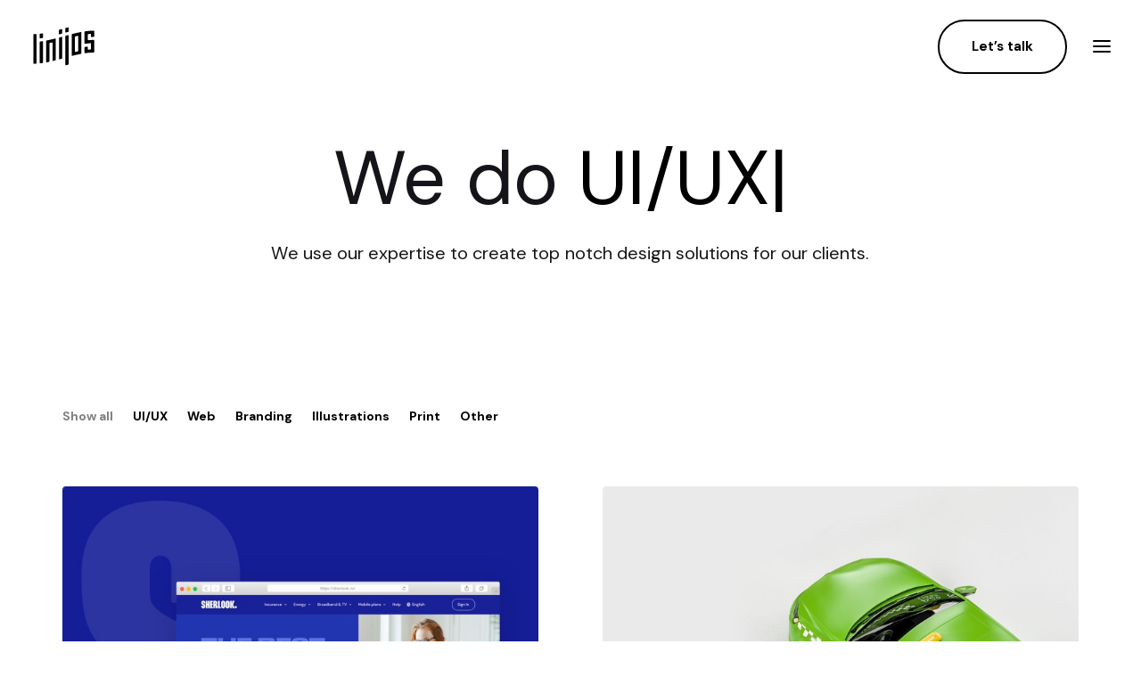

--- FILE ---
content_type: text/html; charset=UTF-8
request_url: https://linijos.lt/all-works/
body_size: 12658
content:
<!DOCTYPE html>
<html class="no-touch" lang="en-US" prefix="og: http://ogp.me/ns#" xmlns="http://www.w3.org/1999/xhtml">
<head>
<!-- Google Tag Manager -->
<script>(function(w,d,s,l,i){w[l]=w[l]||[];w[l].push({'gtm.start':
new Date().getTime(),event:'gtm.js'});var f=d.getElementsByTagName(s)[0],
j=d.createElement(s),dl=l!='dataLayer'?'&l='+l:'';j.async=true;j.src=
'https://www.googletagmanager.com/gtm.js?id='+i+dl;f.parentNode.insertBefore(j,f);
})(window,document,'script','dataLayer','GTM-54L4WLV');</script>
<!-- End Google Tag Manager -->
<!-- Google tag (gtag.js) -->
<script async src="https://www.googletagmanager.com/gtag/js?id=UA-69203466-1"></script>
<script>
  window.dataLayer = window.dataLayer || [];
  function gtag(){dataLayer.push(arguments);}
  gtag('js', new Date());

  gtag('config', 'UA-69203466-1');
</script>
<meta http-equiv="Content-Type" content="text/html; charset=UTF-8">
<meta name="viewport" content="width=device-width, initial-scale=1">
<link rel="profile" href="http://gmpg.org/xfn/11">
<link rel="pingback" href="https://linijos.lt/xmlrpc.php">
<title>Portfolio | Linijos - Let’s design something together</title>

<!-- This site is optimized with the Yoast SEO plugin v4.6 - https://yoast.com/wordpress/plugins/seo/ -->
<meta name="description" content="We create and evolve web and mobile apps, marketing websites, two-sided platforms through branding, web design, UX/UI design &amp; app development."/>
<meta name="robots" content="noodp"/>
<link rel="canonical" href="https://linijos.lt/all-works/" />
<meta property="og:locale" content="en_US" />
<meta property="og:type" content="article" />
<meta property="og:title" content="Portfolio | Linijos - Let’s design something together" />
<meta property="og:description" content="We create and evolve web and mobile apps, marketing websites, two-sided platforms through branding, web design, UX/UI design &amp; app development." />
<meta property="og:url" content="https://linijos.lt/all-works/" />
<meta property="og:site_name" content="Linijos" />
<meta property="article:publisher" content="https://www.facebook.com/studija.linijos/" />
<meta property="og:image" content="http://linijos.lt/wp-content/uploads/2021/11/linijos_featured.jpg" />
<meta name="twitter:card" content="summary" />
<meta name="twitter:description" content="We create and evolve web and mobile apps, marketing websites, two-sided platforms through branding, web design, UX/UI design &amp; app development." />
<meta name="twitter:title" content="Portfolio | Linijos - Let’s design something together" />
<meta name="twitter:image" content="http://linijos.lt/wp-content/uploads/2021/11/linijos_featured.jpg" />
<!-- / Yoast SEO plugin. -->

<link rel='dns-prefetch' href='//fonts.googleapis.com' />
<link rel='dns-prefetch' href='//s.w.org' />
<link rel="alternate" type="application/rss+xml" title="Linijos &raquo; Feed" href="https://linijos.lt/feed/" />
<link rel="alternate" type="application/rss+xml" title="Linijos &raquo; Comments Feed" href="https://linijos.lt/comments/feed/" />
		<script type="text/javascript">
			window._wpemojiSettings = {"baseUrl":"https:\/\/s.w.org\/images\/core\/emoji\/2.2.1\/72x72\/","ext":".png","svgUrl":"https:\/\/s.w.org\/images\/core\/emoji\/2.2.1\/svg\/","svgExt":".svg","source":{"concatemoji":"https:\/\/linijos.lt\/wp-includes\/js\/wp-emoji-release.min.js?ver=4.7.3"}};
			!function(a,b,c){function d(a){var b,c,d,e,f=String.fromCharCode;if(!k||!k.fillText)return!1;switch(k.clearRect(0,0,j.width,j.height),k.textBaseline="top",k.font="600 32px Arial",a){case"flag":return k.fillText(f(55356,56826,55356,56819),0,0),!(j.toDataURL().length<3e3)&&(k.clearRect(0,0,j.width,j.height),k.fillText(f(55356,57331,65039,8205,55356,57096),0,0),b=j.toDataURL(),k.clearRect(0,0,j.width,j.height),k.fillText(f(55356,57331,55356,57096),0,0),c=j.toDataURL(),b!==c);case"emoji4":return k.fillText(f(55357,56425,55356,57341,8205,55357,56507),0,0),d=j.toDataURL(),k.clearRect(0,0,j.width,j.height),k.fillText(f(55357,56425,55356,57341,55357,56507),0,0),e=j.toDataURL(),d!==e}return!1}function e(a){var c=b.createElement("script");c.src=a,c.defer=c.type="text/javascript",b.getElementsByTagName("head")[0].appendChild(c)}var f,g,h,i,j=b.createElement("canvas"),k=j.getContext&&j.getContext("2d");for(i=Array("flag","emoji4"),c.supports={everything:!0,everythingExceptFlag:!0},h=0;h<i.length;h++)c.supports[i[h]]=d(i[h]),c.supports.everything=c.supports.everything&&c.supports[i[h]],"flag"!==i[h]&&(c.supports.everythingExceptFlag=c.supports.everythingExceptFlag&&c.supports[i[h]]);c.supports.everythingExceptFlag=c.supports.everythingExceptFlag&&!c.supports.flag,c.DOMReady=!1,c.readyCallback=function(){c.DOMReady=!0},c.supports.everything||(g=function(){c.readyCallback()},b.addEventListener?(b.addEventListener("DOMContentLoaded",g,!1),a.addEventListener("load",g,!1)):(a.attachEvent("onload",g),b.attachEvent("onreadystatechange",function(){"complete"===b.readyState&&c.readyCallback()})),f=c.source||{},f.concatemoji?e(f.concatemoji):f.wpemoji&&f.twemoji&&(e(f.twemoji),e(f.wpemoji)))}(window,document,window._wpemojiSettings);
		</script>
		<style type="text/css">
img.wp-smiley,
img.emoji {
	display: inline !important;
	border: none !important;
	box-shadow: none !important;
	height: 1em !important;
	width: 1em !important;
	margin: 0 .07em !important;
	vertical-align: -0.1em !important;
	background: none !important;
	padding: 0 !important;
}
</style>
<link rel='stylesheet' id='formcraft-common-css'  href='https://linijos.lt/wp-content/plugins/formcraft3/dist/formcraft-common.css?ver=3.8.25' type='text/css' media='all' />
<link rel='stylesheet' id='formcraft-form-css'  href='https://linijos.lt/wp-content/plugins/formcraft3/dist/form.css?ver=3.8.25' type='text/css' media='all' />
<link rel='stylesheet' id='uncodefont-google-css'  href='//fonts.googleapis.com/css?family=Poppins%3A300%2Cregular%2C500%2C600%2C700%7CHind%3A300%2Cregular%2C500%2C600%2C700%7CDroid+Serif%3Aregular%2Citalic%2C700%2C700italic%7CDosis%3A200%2C300%2Cregular%2C500%2C600%2C700%2C800%7CPlayfair+Display%3Aregular%2Citalic%2C700%2C700italic%2C900%2C900italic%7COswald%3A300%2Cregular%2C700%7CRoboto%3A100%2C100italic%2C300%2C300italic%2Cregular%2Citalic%2C500%2C500italic%2C700%2C700italic%2C900%2C900italic%7CSource+Sans+Pro%3A200%2C200italic%2C300%2C300italic%2Cregular%2Citalic%2C600%2C600italic%2C700%2C700italic%2C900%2C900italic%7CJosefin+Sans%3A100%2C100italic%2C300%2C300italic%2Cregular%2Citalic%2C600%2C600italic%2C700%2C700italic%7CDM+Sans%3Aregular%2Citalic%2C500%2C500italic%2C700%2C700italic&#038;subset=devanagari%2Clatin-ext%2Clatin%2Ccyrillic%2Cvietnamese%2Cgreek%2Ccyrillic-ext%2Cgreek-ext&#038;ver=2.5.0.3' type='text/css' media='all' />
<link rel='stylesheet' id='uncode-style-css'  href='https://linijos.lt/wp-content/themes/uncode/library/css/style.css?ver=1159989971' type='text/css' media='all' />
<style id='uncode-style-inline-css' type='text/css'>

@media (min-width: 960px) { .limit-width { max-width: 1200px; margin: auto;}}
body.menu-custom-padding .col-lg-0.logo-container, body.menu-custom-padding .col-lg-2.logo-container, body.menu-custom-padding .col-lg-12 .logo-container, body.menu-custom-padding .col-lg-4.logo-container { padding-top: 27px; padding-bottom: 27px; }
body.menu-custom-padding .col-lg-0.logo-container.shrinked, body.menu-custom-padding .col-lg-2.logo-container.shrinked, body.menu-custom-padding .col-lg-12 .logo-container.shrinked, body.menu-custom-padding .col-lg-4.logo-container.shrinked { padding-top: 18px; padding-bottom: 18px; }
@media (max-width: 959px) { body.menu-custom-padding .menu-container .logo-container { padding-top: 27px !important; padding-bottom: 27px !important; } }
#changer-back-color { transition: background-color 1000ms cubic-bezier(0.25, 1, 0.5, 1) !important; } #changer-back-color > div { transition: opacity 1000ms cubic-bezier(0.25, 1, 0.5, 1) !important; } body.bg-changer-init.disable-hover .main-wrapper .style-light,  body.bg-changer-init.disable-hover .main-wrapper .style-light h1,  body.bg-changer-init.disable-hover .main-wrapper .style-light h2, body.bg-changer-init.disable-hover .main-wrapper .style-light h3, body.bg-changer-init.disable-hover .main-wrapper .style-light h4, body.bg-changer-init.disable-hover .main-wrapper .style-light h5, body.bg-changer-init.disable-hover .main-wrapper .style-light h6, body.bg-changer-init.disable-hover .main-wrapper .style-light a, body.bg-changer-init.disable-hover .main-wrapper .style-dark, body.bg-changer-init.disable-hover .main-wrapper .style-dark h1, body.bg-changer-init.disable-hover .main-wrapper .style-dark h2, body.bg-changer-init.disable-hover .main-wrapper .style-dark h3, body.bg-changer-init.disable-hover .main-wrapper .style-dark h4, body.bg-changer-init.disable-hover .main-wrapper .style-dark h5, body.bg-changer-init.disable-hover .main-wrapper .style-dark h6, body.bg-changer-init.disable-hover .main-wrapper .style-dark a { transition: color 1000ms cubic-bezier(0.25, 1, 0.5, 1) !important; } body.bg-changer-init.disable-hover .main-wrapper .heading-text-highlight-inner { transition-property: right, background; transition-duration: 1000ms }
</style>
<link rel='stylesheet' id='uncode-icons-css'  href='https://linijos.lt/wp-content/themes/uncode/library/css/uncode-icons.css?ver=1159989971' type='text/css' media='all' />
<link rel='stylesheet' id='uncode-custom-style-css'  href='https://linijos.lt/wp-content/themes/uncode/library/css/style-custom.css?ver=1159989971' type='text/css' media='all' />
<style id='uncode-custom-style-inline-css' type='text/css'>
@media (min-width:960px){.menu-overlay .vmenu-container .menu-smart .social-icon i {padding-left:.5em;padding-right:.5em;}}.style-light .btn-default, .style-dark .style-light .btn-default, .tmb-light .t-entry-text .btn-default, .style-dark .tmb-light .t-entry-text .btn-default, .tmb-dark .t-overlay-inner .btn-default {color:#000000 !important;background-color:#14219a00 !important;border-color:#000002 !important;border-radius:100px;}.menu-item.menu-item-type-post_type.menu-item-object-page.menu-item-57014.menu-btn-container.btn {border:2px solid!important;border-radius:100px;}a.custom-link.btn.border-width-0.btn-accent.btn-circle.btn-icon-right {color:black!important;}i.fa.fa-angle-up.fa-stack.btn-default.btn-hover-nobg {color:#f3a3d0!important;border-color:#f3a3d0!important;}@media (max-width:959px){i.fa.fa-angle-right.fa-dropdown {display:none;}.menu-smart a {text-transform:capitalize;}body:not(.menu-mobile-centered) .menu-btn-table {margin:auto;}.menu-item.menu-item-type-post_type.menu-item-object-page.menu-item-57014.menu-btn-container.btn {font-size:20px !important;}ul#menu-main_menu-1 {text-align:center;}}.category-info, .author-info {display:none !important;visibility:hidden !important;}span.t-entry-date {font-family:'DM Sans';font-weight:600 !important;}
</style>
<script type='text/javascript' src='/wp-content/themes/uncode/library/js/ai-uncode.js' id='uncodeAI' data-home='/' data-path='/' data-breakpoints-images='258,516,720,1032,1440,2064,2880'></script>
<script type='text/javascript'>
/* <![CDATA[ */
var SiteParameters = {"days":"days","hours":"hours","minutes":"minutes","seconds":"seconds","constant_scroll":"on","scroll_speed":"2","parallax_factor":"0.25","loading":"Loading\u2026","slide_name":"slide","slide_footer":"footer","ajax_url":"https:\/\/linijos.lt\/wp-admin\/admin-ajax.php","nonce_adaptive_images":"fb5fb6bf32","nonce_srcset_async":"24ef2c2bb8","enable_debug":"","block_mobile_videos":"","is_frontend_editor":"","mobile_parallax_allowed":"","wireframes_plugin_active":"","sticky_elements":"off","lazyload_type":"","resize_quality":"90","register_metadata":"","bg_changer_time":"1000","update_wc_fragments":"1","optimize_shortpixel_image":"","custom_cursor_selector":"[href], .trigger-overlay, .owl-next, .owl-prev, .owl-dot, input[type=\"submit\"], button[type=\"submit\"], a[class^=\"ilightbox\"], .ilightbox-thumbnail, .ilightbox-prev, .ilightbox-next, .overlay-close, .unmodal-close, .qty-inset > span, .share-button li, .uncode-post-titles .tmb.tmb-click-area, .btn-link, .tmb-click-row .t-inside","mobile_parallax_animation":"","uncode_adaptive":"1","ai_breakpoints":"258,516,720,1032,1440,2064,2880"};
/* ]]> */
</script>
<script type='text/javascript' src='https://linijos.lt/wp-content/themes/uncode/library/js/init.js?ver=1159989971'></script>
<script type='text/javascript' src='https://linijos.lt/wp-includes/js/jquery/jquery.js?ver=1.12.4'></script>
<script type='text/javascript' src='https://linijos.lt/wp-includes/js/jquery/jquery-migrate.min.js?ver=1.4.1'></script>
<link rel='https://api.w.org/' href='https://linijos.lt/wp-json/' />
<link rel="EditURI" type="application/rsd+xml" title="RSD" href="https://linijos.lt/xmlrpc.php?rsd" />
<link rel="wlwmanifest" type="application/wlwmanifest+xml" href="https://linijos.lt/wp-includes/wlwmanifest.xml" /> 
<meta name="generator" content="WordPress 4.7.3" />
<link rel='shortlink' href='https://linijos.lt/?p=4835' />
<link rel="alternate" type="application/json+oembed" href="https://linijos.lt/wp-json/oembed/1.0/embed?url=https%3A%2F%2Flinijos.lt%2Fall-works%2F" />
<link rel="alternate" type="text/xml+oembed" href="https://linijos.lt/wp-json/oembed/1.0/embed?url=https%3A%2F%2Flinijos.lt%2Fall-works%2F&#038;format=xml" />
		<style type="text/css">.recentcomments a{display:inline !important;padding:0 !important;margin:0 !important;}</style>
		<link rel="icon" href="https://linijos.lt/wp-content/uploads/2022/06/cropped-linijos_fav-32x32.png" sizes="32x32" />
<link rel="icon" href="https://linijos.lt/wp-content/uploads/2022/06/cropped-linijos_fav-192x192.png" sizes="192x192" />
<link rel="apple-touch-icon-precomposed" href="https://linijos.lt/wp-content/uploads/2022/06/cropped-linijos_fav-180x180.png" />
<meta name="msapplication-TileImage" content="https://linijos.lt/wp-content/uploads/2022/06/cropped-linijos_fav-270x270.png" />
<style type="text/css" data-type="vc_custom-css">.isotope-container.isotope-layout.style-masonry.isotope-pagination.un-isotope-init {
    margin-top: 15px !important;
}

.isotope-filters.menu-container.has-cat-filters.triple-gutter.submenu-light.no-text-uppercase.menu-light {
    z-index: 999!important;
}</style><noscript><style> .wpb_animate_when_almost_visible { opacity: 1; }</style></noscript></head>
<body class="page-template-default page page-id-4835  style-color-xsdn-bg hormenu-position-left megamenu-full-submenu header-full-width vmenu-center vmenu-middle menu-overlay main-center-align menu-mobile-animated menu-custom-padding menu-has-cta mobile-parallax-not-allowed ilb-no-bounce unreg qw-body-scroll-disabled wpb-js-composer js-comp-ver-6.7.0 vc_responsive" data-border="0">
<!-- Google Tag Manager (noscript) -->
<noscript><iframe src="https://www.googletagmanager.com/ns.html?id=GTM-54L4WLV"
height="0" width="0" style="display:none;visibility:hidden"></iframe></noscript>
<!-- End Google Tag Manager (noscript) -->
		
		<div id="uncode-custom-cursor" class="accent-style" data-cursor="" data-skin="light"><span></span><span></span></div>
		<div id="uncode-custom-cursor-pilot" class="accent-style" data-cursor="" data-skin="light"><span></span><span></span></div>
		<script type="text/javascript">UNCODE.initCursor();</script>

<div class="body-borders" data-border="0"><div class="top-border body-border-shadow"></div><div class="right-border body-border-shadow"></div><div class="bottom-border body-border-shadow"></div><div class="left-border body-border-shadow"></div><div class="top-border style-light-bg"></div><div class="right-border style-light-bg"></div><div class="bottom-border style-light-bg"></div><div class="left-border style-light-bg"></div></div>	<div class="box-wrapper">
		<div class="box-container">
		<script type="text/javascript" id="initBox">UNCODE.initBox();</script>
		<div class="menu-wrapper menu-shrink menu-hide-only">
													<div id="masthead" class="navbar menu-primary menu-light submenu-dark menu-transparent menu-add-padding style-light-original menu-absolute menu-with-logo">
														<div class="menu-container menu-hide style-color-xsdn-bg menu-no-borders">
															<div class="row-menu row-offcanvas">
																<div class="row-menu-inner row-brand menu-horizontal-inner"><div id="logo-container-mobile" class="col-lg-0 logo-container middle">
																		<div id="main-logo" class="navbar-header style-light">
																			<a href="https://linijos.lt/" class="navbar-brand" data-padding-shrink ="18" data-minheight="35"><div class="logo-image main-logo  logo-light" data-maxheight="50" style="height: 50px;"><img src="https://linijos.lt/wp-content/uploads/2021/11/logotipu-kurimas-ir-firminis-stilius-dizaino-studijoje-linijos-black.svg" alt="logo" width="1" height="1" class="img-responsive" /></div><div class="logo-image main-logo  logo-dark" data-maxheight="50" style="height: 50px;display:none;"><img src="https://linijos.lt/wp-content/uploads/2017/04/logotipu-kurimas-ir-firminis-stilius-dizaino-studijoje-linijos-white.svg" alt="logo" width="1" height="1" class="img-responsive" /></div></a>
																		</div>
																	</div>
																	<div class="mmb-container"><div class="mobile-additional-icons"></div><div class="mobile-menu-button menu-button-overlay no-toggle mobile-menu-button-light lines-button trigger-overlay" data-area="menu" data-container="main-container"><span class="lines"><span></span></span></div></div><div class="col-lg-12 main-menu-container cta-container middle menu-no-arrows cta-with-icons-0">
																		<div class="menu-horizontal">
																			<div class="menu-horizontal-inner">
																				<div class="nav navbar-nav navbar-cta"><ul id="menu-lets-talk" class="menu-cta-inner menu-smart sm"><li id="menu-item-57014" class="menu-item-button"><a title="Let&#039;s talk" href="https://linijos.lt/contacts/"><div class="menu-btn-table"><div class="menu-btn-cell"><div class="menu-item menu-item-type-post_type menu-item-object-page menu-item-57014 menu-btn-container btn"><span>Let&#8217;s talk</span></div></div></div></a></li>
</ul></div></div>
																		</div>
																	</div><!-- .main-menu-container --></div>
															</div>
														</div>
													</div>
												</div><div class="overlay overlay-sequential overlay-menu" data-area="menu" data-container="main-container">
														<div class="overlay-bg style-color-727384-bg"></div>
														<div class="main-header">
															<div class="vmenu-container menu-container style-dark menu-no-arrows menu-primary menu-dark submenu-dark menu-transparent style-light-original">
																<div class="row row-parent">
																	<div class="row-inner">
																		<div class="menu-sidebar main-menu-container">
																			<div class="navbar-main">
																				<div class="menu-sidebar-inner">
																					<div class="menu-accordion"><ul id="menu-main_menu-1" class="menu-primary-inner menu-smart sm sm-vertical"><li class="menu-item menu-item-type-post_type menu-item-object-page menu-item-home menu-item-57096 menu-item-link"><a title="Home" href="https://linijos.lt/">Home<i class="fa fa-angle-right fa-dropdown"></i></a></li>
<li class="menu-item menu-item-type-post_type menu-item-object-page current-menu-item page_item page-item-4835 current_page_item menu-item-58203 active menu-item-link"><a title="Porftolio" href="https://linijos.lt/all-works/">Porftolio<i class="fa fa-angle-right fa-dropdown"></i></a></li>
<li class="menu-item menu-item-type-post_type menu-item-object-page menu-item-58127 menu-item-link"><a title="Services" href="https://linijos.lt/services/">Services<i class="fa fa-angle-right fa-dropdown"></i></a></li>
<li class="menu-item menu-item-type-post_type menu-item-object-page menu-item-58100 menu-item-link"><a title="About Us" href="https://linijos.lt/about-us/">About Us<i class="fa fa-angle-right fa-dropdown"></i></a></li>
<li class="menu-item menu-item-type-post_type menu-item-object-page menu-item-58979 menu-item-link"><a title="News" href="https://linijos.lt/news/">News<i class="fa fa-angle-right fa-dropdown"></i></a></li>
<li class="menu-item menu-item-type-post_type menu-item-object-page menu-item-57062 menu-item-link"><a title="Contacts" href="https://linijos.lt/contacts/">Contacts<i class="fa fa-angle-right fa-dropdown"></i></a></li>
</ul></div><div class="menu-accordion"><ul class="menu-smart sm sm-vertical menu-smart-social"><li class="menu-item-link social-icon tablet-hidden mobile-hidden social-153612"><a href="https://www.instagram.com/linijos/" class="social-menu-link" target="_blank"><i class="fa fa-instagram1"></i></a></li><li class="menu-item-link social-icon tablet-hidden mobile-hidden social-720948"><a href="https://www.behance.net/StudioLinijos" class="social-menu-link" target="_blank"><i class="fa fa-behance1"></i></a></li><li class="menu-item-link social-icon tablet-hidden mobile-hidden social-636370"><a href="https://www.linkedin.com/company/linijos/" class="social-menu-link" target="_blank"><i class="fa fa-social-linkedin"></i></a></li><li class="menu-item-link social-icon tablet-hidden mobile-hidden social-483813"><a href="https://www.facebook.com/StudioLinijos" class="social-menu-link" target="_blank"><i class="fa fa-social-facebook"></i></a></li></ul></div></div>
																			</div>
													 					</div>
																	</div>
																</div>
															</div>
														</div>
													</div>			<script type="text/javascript" id="fixMenuHeight">UNCODE.fixMenuHeight();</script>
			<div class="main-wrapper">
				<div class="main-container">
					<div class="page-wrapper">
						<div class="sections-container">
<div id="page-header"><div class="header-wrapper header-uncode-block">
									<div data-parent="true" class="vc_row style-color-xsdn-bg row-container" id="row-unique-0" data-bg-changer="row-unique-0" data-bg-remove="style-color-xsdn-bg" data-bg-color="style-color-xsdn-bg"><div class="row single-top-padding quad-bottom-padding quad-h-padding full-width row-parent row-header" data-height-ratio="54"><div class="wpb_row row-inner"><div class="wpb_column pos-middle pos-center align_left column_parent col-lg-12 single-internal-gutter"><div class="uncol style-light"  data-skin-change="style-light"><div class="uncoltable"><div class="uncell no-block-padding" ><div class="uncont"><div class="vc_row row-internal row-container mobile-hidden"><div class="row row-child"><div class="wpb_row row-inner"><div class="wpb_column pos-top pos-center align_center column_child col-lg-12 half-internal-gutter"><div class="uncol style-light" data-skin-change="style-light"><div class="uncoltable"><div class="uncell no-block-padding" ><div class="uncont"><h2 class="tte_wrapper " data-effect="typing" data-delay="2000" data-speed="normal" char-color="#b7b7b7" style="color: #161419; font-size: 85px; text-align: center"><span class="tte_before">We do</span><span class="tte_mid" data-text="UI/UX,Web,Branding,Packaging,Illustrations,Print" style="opacity: 0; ;color: #000000; ;background-color: #ffffff; ">UI/UX</span><span class="tte_after"></span></h2><div class="vc_custom_heading_wrap "><div class="heading-text el-text single-curtain animate_inner_when_almost_visible el-text-split" ><h4 class="font-623506 h4 fontheight-357766 font-weight-400 text-color-727384-color font-obs" data-style="normal" data-weight="400" data-font="DM Sans"><span class="heading-text-inner"><span class="split-word word1"><span class="split-word-flow"><span class="split-word-inner"><span class="split-char char92">W</span><span class="split-char char93">e</span></span></span></span><span class="split-word word2"><span class="split-word-flow"><span class="split-word-inner split-empty-inner"><span class="split-word-empty">&nbsp;</span><span class="split-char char268">u</span><span class="split-char char269">s</span><span class="split-char char270">e</span></span></span></span><span class="split-word word3"><span class="split-word-flow"><span class="split-word-inner split-empty-inner"><span class="split-word-empty">&nbsp;</span><span class="split-char char445">o</span><span class="split-char char446">u</span><span class="split-char char447">r</span></span></span></span><span class="split-word word4"><span class="split-word-flow"><span class="split-word-inner split-empty-inner"><span class="split-word-empty">&nbsp;</span><span class="split-char char622">e</span><span class="split-char char623">x</span><span class="split-char char624">p</span><span class="split-char char625">e</span><span class="split-char char626">r</span><span class="split-char char627">t</span><span class="split-char char628">i</span><span class="split-char char629">s</span><span class="split-char char630">e</span></span></span></span><span class="split-word word5"><span class="split-word-flow"><span class="split-word-inner split-empty-inner"><span class="split-word-empty">&nbsp;</span><span class="split-char char805">t</span><span class="split-char char806">o</span></span></span></span><span class="split-word word6"><span class="split-word-flow"><span class="split-word-inner split-empty-inner"><span class="split-word-empty">&nbsp;</span><span class="split-char char981">c</span><span class="split-char char982">r</span><span class="split-char char983">e</span><span class="split-char char984">a</span><span class="split-char char985">t</span><span class="split-char char986">e</span></span></span></span><span class="split-word word7"><span class="split-word-flow"><span class="split-word-inner split-empty-inner"><span class="split-word-empty">&nbsp;</span><span class="split-char char1161">t</span><span class="split-char char1162">o</span><span class="split-char char1163">p</span></span></span></span><span class="split-word word8"><span class="split-word-flow"><span class="split-word-inner split-empty-inner"><span class="split-word-empty">&nbsp;</span><span class="split-char char1338">n</span><span class="split-char char1339">o</span><span class="split-char char1340">t</span><span class="split-char char1341">c</span><span class="split-char char1342">h</span></span></span></span><span class="split-word word9"><span class="split-word-flow"><span class="split-word-inner split-empty-inner"><span class="split-word-empty">&nbsp;</span><span class="split-char char1517">d</span><span class="split-char char1518">e</span><span class="split-char char1519">s</span><span class="split-char char1520">i</span><span class="split-char char1521">g</span><span class="split-char char1522">n</span></span></span></span><span class="split-word word10"><span class="split-word-flow"><span class="split-word-inner split-empty-inner"><span class="split-word-empty">&nbsp;</span><span class="split-char char1698">s</span><span class="split-char char1699">o</span><span class="split-char char1700">l</span><span class="split-char char1701">u</span><span class="split-char char1702">t</span><span class="split-char char1703">i</span><span class="split-char char1704">o</span><span class="split-char char1705">n</span><span class="split-char char1706">s</span></span></span></span><span class="split-word word11"><span class="split-word-flow"><span class="split-word-inner split-empty-inner"><span class="split-word-empty">&nbsp;</span><span class="split-char char1882">f</span><span class="split-char char1883">o</span><span class="split-char char1884">r</span></span></span></span><span class="split-word word12"><span class="split-word-flow"><span class="split-word-inner split-empty-inner"><span class="split-word-empty">&nbsp;</span><span class="split-char char2060">o</span><span class="split-char char2061">u</span><span class="split-char char2062">r</span></span></span></span><span class="split-word word13"><span class="split-word-flow"><span class="split-word-inner split-empty-inner"><span class="split-word-empty">&nbsp;</span><span class="split-char char2238">c</span><span class="split-char char2239">l</span><span class="split-char char2240">i</span><span class="split-char char2241">e</span><span class="split-char char2242">n</span><span class="split-char char2243">t</span><span class="split-char char2244">s</span><span class="split-char char2245">.</span></span></span></span></span></h4></div><div class="clear"></div></div></div></div></div></div></div></div></div></div><div class="vc_row row-internal row-container desktop-hidden tablet-hidden"><div class="row row-child"><div class="wpb_row row-inner"><div class="wpb_column pos-top pos-center align_left column_child col-lg-6 half-internal-gutter"><div class="uncol style-light" data-skin-change="style-light"><div class="uncoltable"><div class="uncell no-block-padding" ><div class="uncont"><h2 class="tte_wrapper no-bg-color" data-effect="typing" data-delay="2000" data-speed="normal" char-color="#b7b7b7" style="color: #161419; font-size: 50px; text-align: left"><span class="tte_before">We do</span><span class="tte_mid" data-text="UI/UX,Web,Branding,Packaging,Illustrations,Print" style="opacity: 0; ;color: #161419; ">UI/UX</span><span class="tte_after"></span></h2><div class="vc_custom_heading_wrap "><div class="heading-text el-text single-curtain animate_inner_when_almost_visible el-text-split" ><h4 class="font-623506 h4 fontheight-357766 font-weight-500 font-obs" data-style="normal" data-weight="500" data-font="DM Sans"><span class="heading-text-inner"><span class="split-word word1"><span class="split-word-flow"><span class="split-word-inner"><span class="split-char char92">W</span><span class="split-char char93">e</span></span></span></span><span class="split-word word2"><span class="split-word-flow"><span class="split-word-inner split-empty-inner"><span class="split-word-empty">&nbsp;</span><span class="split-char char268">u</span><span class="split-char char269">s</span><span class="split-char char270">e</span></span></span></span><span class="split-word word3"><span class="split-word-flow"><span class="split-word-inner split-empty-inner"><span class="split-word-empty">&nbsp;</span><span class="split-char char445">o</span><span class="split-char char446">u</span><span class="split-char char447">r</span></span></span></span><span class="split-word word4"><span class="split-word-flow"><span class="split-word-inner split-empty-inner"><span class="split-word-empty">&nbsp;</span><span class="split-char char622">e</span><span class="split-char char623">x</span><span class="split-char char624">p</span><span class="split-char char625">e</span><span class="split-char char626">r</span><span class="split-char char627">t</span><span class="split-char char628">i</span><span class="split-char char629">s</span><span class="split-char char630">e</span></span></span></span><span class="split-word word5"><span class="split-word-flow"><span class="split-word-inner split-empty-inner"><span class="split-word-empty">&nbsp;</span><span class="split-char char805">t</span><span class="split-char char806">o</span></span></span></span><span class="split-word word6"><span class="split-word-flow"><span class="split-word-inner split-empty-inner"><span class="split-word-empty">&nbsp;</span><span class="split-char char981">c</span><span class="split-char char982">r</span><span class="split-char char983">e</span><span class="split-char char984">a</span><span class="split-char char985">t</span><span class="split-char char986">e</span></span></span></span><span class="split-word word7"><span class="split-word-flow"><span class="split-word-inner split-empty-inner"><span class="split-word-empty">&nbsp;</span><span class="split-char char1161">t</span><span class="split-char char1162">o</span><span class="split-char char1163">p</span></span></span></span><span class="split-word word8"><span class="split-word-flow"><span class="split-word-inner split-empty-inner"><span class="split-word-empty">&nbsp;</span><span class="split-char char1338">n</span><span class="split-char char1339">o</span><span class="split-char char1340">t</span><span class="split-char char1341">c</span><span class="split-char char1342">h</span></span></span></span><span class="split-word word9"><span class="split-word-flow"><span class="split-word-inner split-empty-inner"><span class="split-word-empty">&nbsp;</span><span class="split-char char1517">d</span><span class="split-char char1518">e</span><span class="split-char char1519">s</span><span class="split-char char1520">i</span><span class="split-char char1521">g</span><span class="split-char char1522">n</span></span></span></span><span class="split-word word10"><span class="split-word-flow"><span class="split-word-inner split-empty-inner"><span class="split-word-empty">&nbsp;</span><span class="split-char char1698">s</span><span class="split-char char1699">o</span><span class="split-char char1700">l</span><span class="split-char char1701">u</span><span class="split-char char1702">t</span><span class="split-char char1703">i</span><span class="split-char char1704">o</span><span class="split-char char1705">n</span><span class="split-char char1706">s</span></span></span></span><span class="split-word word11"><span class="split-word-flow"><span class="split-word-inner split-empty-inner"><span class="split-word-empty">&nbsp;</span><span class="split-char char1882">f</span><span class="split-char char1883">o</span><span class="split-char char1884">r</span></span></span></span><span class="split-word word12"><span class="split-word-flow"><span class="split-word-inner split-empty-inner"><span class="split-word-empty">&nbsp;</span><span class="split-char char2060">o</span><span class="split-char char2061">u</span><span class="split-char char2062">r</span></span></span></span><span class="split-word word13"><span class="split-word-flow"><span class="split-word-inner split-empty-inner"><span class="split-word-empty">&nbsp;</span><span class="split-char char2238">c</span><span class="split-char char2239">l</span><span class="split-char char2240">i</span><span class="split-char char2241">e</span><span class="split-char char2242">n</span><span class="split-char char2243">t</span><span class="split-char char2244">s</span><span class="split-char char2245">.</span></span></span></span></span></h4></div><div class="clear"></div></div></div></div></div></div></div><div class="wpb_column pos-top pos-center align_left column_child col-lg-6 single-internal-gutter"><div class="uncol style-light" data-skin-change="style-light"><div class="uncoltable"><div class="uncell no-block-padding" ><div class="uncont"></div></div></div></div></div></div></div></div></div></div></div></div></div><script id="script-row-unique-0" data-row="script-row-unique-0" type="text/javascript" class="vc_controls">UNCODE.initRow(document.getElementById("row-unique-0"));</script></div></div></div></div></div><script type="text/javascript">UNCODE.initHeader();</script><article id="post-4835" class="page-body style-color-xsdn-bg post-4835 page type-page status-publish has-post-thumbnail hentry">
						<div class="post-wrapper">
							<div class="post-body"><div class="post-content un-no-sidebar-layout"><div data-parent="true" class="vc_row row-container" id="row-unique-1"><div class="row quad-top-padding quad-bottom-padding quad-h-padding full-width row-parent"><div class="wpb_row row-inner"><div class="wpb_column pos-top pos-center align_right column_parent col-lg-12 single-internal-gutter"><div class="uncol style-light"  ><div class="uncoltable"><div class="uncell no-block-padding" ><div class="uncont"><div id="index-144382" class="isotope-system isotope-general-light" >
												<div class="isotope-filters menu-container has-cat-filters double-gutter submenu-light  no-text-uppercase menu-light">
												<div class="menu-horizontal text-left text-mobile-center filter-alignment-left ">
																							<ul class="menu-smart sm no-text-uppercase menu-smart--filter-cats ">
																											<li class="filter-show-all">
										<span>
											<a href="#" data-filter="*" class="active no-letterspace isotope-nav-link">Show all</a>
										</span>
									</li>
																																<li class="filter-cat-74"><span><a href="#" data-filter="grid-cat-74" class=" isotope-nav-link">UI/UX</a></span></li>
																																												<li class="filter-cat-66"><span><a href="#" data-filter="grid-cat-66" class=" isotope-nav-link">Web</a></span></li>
																																												<li class="filter-cat-75"><span><a href="#" data-filter="grid-cat-75" class=" isotope-nav-link">Branding</a></span></li>
																																												<li class="filter-cat-72"><span><a href="#" data-filter="grid-cat-72" class=" isotope-nav-link">Illustrations</a></span></li>
																																												<li class="filter-cat-76"><span><a href="#" data-filter="grid-cat-76" class=" isotope-nav-link">Print</a></span></li>
																																												<li class="filter-cat-64"><span><a href="#" data-filter="grid-cat-64" class=" isotope-nav-link">Other</a></span></li>
																													</ul>
							
							
							
								
								
													</div>
											</div>

																		<div class="isotope-wrapper double-gutter">			<div class="isotope-container isotope-layout style-masonry isotope-pagination" data-type="masonry" data-layout="packery" data-lg="1000" data-md="600" data-sm="480" data-vp-height="">			<div class="tmb atc-typography-inherit tmb-iso-w6 tmb-iso-h4 img-round tmb-light tmb-overlay-text-anim tmb-content-left tmb-image-anim-magnetic  grid-cat-74 tmb-id-57806 tmb-img-ratio tmb-content-under tmb-media-first tmb-no-bg" ><div class="t-inside animate_when_almost_visible top-t-bottom" data-cursor="icon-diff"><div class="t-entry-visual"><div class="t-entry-visual-tc"><div class="t-entry-visual-cont"><div class="dummy" style="padding-top: 66.7%;"></div><a tabindex="-1" href="https://linijos.lt/portfolio/sherlook-insurance-and-more/" class="pushed" target="_self" data-lb-index="0"><div class="t-entry-visual-overlay"><div class="t-entry-visual-overlay-in style-dark-bg" style="opacity: 0.5;"></div></div><img class="adaptive-async wp-image-57962" src="https://linijos.lt/wp-content/uploads/2022/05/sherlook_cover-1-uai-258x172.jpg" width="258" height="172" alt="" data-uniqueid="57962-185698" data-guid="https://linijos.lt/wp-content/uploads/2022/05/sherlook_cover-1.jpg" data-path="2022/05/sherlook_cover-1.jpg" data-width="1500" data-height="1004" data-singlew="6" data-singleh="4" data-crop="1" /></a></div>
					</div>
				</div><div class="t-entry-text">
									<div class="t-entry-text-tc single-block-padding"><div class="t-entry"><h3 class="t-entry-title font-189866 h2 font-weight-400"><a href="https://linijos.lt/portfolio/sherlook-insurance-and-more/" target="_self">Sherlook &#8211; Insurance and more</a></h3><div class="t-entry-cf-detail-364091">Web Design & Flow Wireframe</div></div></div>
							</div></div></div><div class="tmb atc-typography-inherit tmb-iso-w6 tmb-iso-h4 img-round tmb-light tmb-overlay-text-anim tmb-content-left tmb-image-anim-magnetic  grid-cat-74 tmb-id-57614 tmb-img-ratio tmb-content-under tmb-media-first tmb-no-bg" ><div class="t-inside animate_when_almost_visible top-t-bottom" data-cursor="icon-diff"><div class="t-entry-visual"><div class="t-entry-visual-tc"><div class="t-entry-visual-cont"><div class="dummy" style="padding-top: 66.7%;"></div><a tabindex="-1" href="https://linijos.lt/portfolio/a2b-taxi-mobile-app/" class="pushed" target="_self" data-lb-index="1"><div class="t-entry-visual-overlay"><div class="t-entry-visual-overlay-in style-dark-bg" style="opacity: 0.5;"></div></div><img class="adaptive-async wp-image-58023" src="https://linijos.lt/wp-content/uploads/2022/05/a2b-car-wrap-studija-linijos-branding-green-3dmodeling-1-copy3-uai-258x172.jpg" width="258" height="172" alt="" data-uniqueid="58023-428380" data-guid="https://linijos.lt/wp-content/uploads/2022/05/a2b-car-wrap-studija-linijos-branding-green-3dmodeling-1-copy3.jpg" data-path="2022/05/a2b-car-wrap-studija-linijos-branding-green-3dmodeling-1-copy3.jpg" data-width="1800" data-height="1124" data-singlew="6" data-singleh="4" data-crop="1" /></a></div>
					</div>
				</div><div class="t-entry-text">
									<div class="t-entry-text-tc single-block-padding"><div class="t-entry"><h3 class="t-entry-title font-189866 h2 font-weight-400"><a href="https://linijos.lt/portfolio/a2b-taxi-mobile-app/" target="_self">A2B Taxi &#8211; Mobile Taxi App</a></h3><div class="t-entry-cf-detail-364091">App Design & Wireframe</div></div></div>
							</div></div></div><div class="tmb atc-typography-inherit tmb-iso-w6 tmb-iso-h4 img-round tmb-light tmb-overlay-text-anim tmb-content-left tmb-image-anim-magnetic  grid-cat-74 tmb-id-57672 tmb-img-ratio tmb-content-under tmb-media-first tmb-no-bg" ><div class="t-inside animate_when_almost_visible top-t-bottom" data-cursor="icon-diff"><div class="t-entry-visual"><div class="t-entry-visual-tc"><div class="t-entry-visual-cont"><div class="dummy" style="padding-top: 66.7%;"></div><a tabindex="-1" href="https://linijos.lt/portfolio/portal-pro-handymen-platform/" class="pushed" target="_self" data-lb-index="2"><div class="t-entry-visual-overlay"><div class="t-entry-visual-overlay-in style-dark-bg" style="opacity: 0.5;"></div></div><img class="adaptive-async wp-image-58022" src="https://linijos.lt/wp-content/uploads/2022/05/portal_pro-uai-258x172.jpg" width="258" height="172" alt="" data-uniqueid="58022-851213" data-guid="https://linijos.lt/wp-content/uploads/2022/05/portal_pro.jpg" data-path="2022/05/portal_pro.jpg" data-width="1497" data-height="934" data-singlew="6" data-singleh="4" data-crop="1" /></a></div>
					</div>
				</div><div class="t-entry-text">
									<div class="t-entry-text-tc single-block-padding"><div class="t-entry"><h3 class="t-entry-title font-189866 h2 font-weight-400"><a href="https://linijos.lt/portfolio/portal-pro-handymen-platform/" target="_self">Portal PRO &#8211; Handymen Platform</a></h3><div class="t-entry-cf-detail-364091">App Design & Wireframe</div></div></div>
							</div></div></div><div class="tmb atc-typography-inherit tmb-iso-w6 tmb-iso-h4 img-round tmb-light tmb-overlay-text-anim tmb-content-left tmb-image-anim-magnetic  grid-cat-75 grid-cat-66 grid-cat-74 tmb-id-56827 tmb-img-ratio tmb-content-under tmb-media-first tmb-no-bg" ><div class="t-inside animate_when_almost_visible top-t-bottom" data-cursor="icon-diff"><div class="t-entry-visual"><div class="t-entry-visual-tc"><div class="t-entry-visual-cont"><div class="dummy" style="padding-top: 66.7%;"></div><a tabindex="-1" href="https://linijos.lt/portfolio/3d-creative/" class="pushed" target="_self" data-lb-index="3"><div class="t-entry-visual-overlay"><div class="t-entry-visual-overlay-in style-dark-bg" style="opacity: 0.5;"></div></div><img class="adaptive-async wp-image-56828" src="https://linijos.lt/wp-content/uploads/2021/11/3Dcreative_bylinijos_4-uai-258x172.jpg" width="258" height="172" alt="" data-uniqueid="56828-114310" data-guid="https://linijos.lt/wp-content/uploads/2021/11/3Dcreative_bylinijos_4.jpg" data-path="2021/11/3Dcreative_bylinijos_4.jpg" data-width="2518" data-height="1634" data-singlew="6" data-singleh="4" data-crop="1" /></a></div>
					</div>
				</div><div class="t-entry-text">
									<div class="t-entry-text-tc single-block-padding"><div class="t-entry"><h3 class="t-entry-title font-189866 h2 font-weight-400"><a href="https://linijos.lt/portfolio/3d-creative/" target="_self">3D Creative: A new look at 3D printing solutions</a></h3><div class="t-entry-cf-detail-364091">Website & branding that provides simple entry to a 3D printing services</div></div></div>
							</div></div></div><div class="tmb atc-typography-inherit tmb-iso-w6 tmb-iso-h4 img-round tmb-light tmb-overlay-text-anim tmb-content-left tmb-image-anim-magnetic  grid-cat-74 tmb-id-57236 tmb-img-ratio tmb-content-under tmb-media-first tmb-no-bg" ><div class="t-inside animate_when_almost_visible top-t-bottom" data-cursor="icon-diff"><div class="t-entry-visual"><div class="t-entry-visual-tc"><div class="t-entry-visual-cont"><div class="dummy" style="padding-top: 66.7%;"></div><a tabindex="-1" href="https://linijos.lt/portfolio/jra-agency-of-youth-affairs/" class="pushed" target="_self" data-lb-index="4"><div class="t-entry-visual-overlay"><div class="t-entry-visual-overlay-in style-dark-bg" style="opacity: 0.5;"></div></div><img class="wp-image-57613" src="https://linijos.lt/wp-content/uploads/2022/05/ezgif.com-gif-maker-1.gif" width="600" height="400" alt="" /></a></div>
					</div>
				</div><div class="t-entry-text">
									<div class="t-entry-text-tc single-block-padding"><div class="t-entry"><h3 class="t-entry-title font-189866 h2 font-weight-400"><a href="https://linijos.lt/portfolio/jra-agency-of-youth-affairs/" target="_self">JRA &#8211; Agency of Youth Affairs</a></h3><div class="t-entry-cf-detail-364091">Website, Branding & UI/UX Solution</div></div></div>
							</div></div></div><div class="tmb atc-typography-inherit tmb-iso-w6 tmb-iso-h4 img-round tmb-light tmb-overlay-text-anim tmb-content-left tmb-image-anim-magnetic  grid-cat-64 grid-cat-76 grid-cat-72 grid-cat-75 grid-cat-66 tmb-id-56484 tmb-img-ratio tmb-content-under tmb-media-first tmb-no-bg" ><div class="t-inside animate_when_almost_visible top-t-bottom" data-cursor="icon-diff"><div class="t-entry-visual"><div class="t-entry-visual-tc"><div class="t-entry-visual-cont"><div class="dummy" style="padding-top: 66.7%;"></div><a tabindex="-1" href="https://linijos.lt/portfolio/a2b/" class="pushed" target="_self" data-lb-index="5"><div class="t-entry-visual-overlay"><div class="t-entry-visual-overlay-in style-dark-bg" style="opacity: 0.5;"></div></div><img class="adaptive-async wp-image-56529" src="https://linijos.lt/wp-content/uploads/2019/11/a2b-car-wrap-studija-linijos-branding-green-result-taxi-uai-258x172.jpg" width="258" height="172" alt="" data-uniqueid="56529-410376" data-guid="https://linijos.lt/wp-content/uploads/2019/11/a2b-car-wrap-studija-linijos-branding-green-result-taxi.jpg" data-path="2019/11/a2b-car-wrap-studija-linijos-branding-green-result-taxi.jpg" data-width="1800" data-height="1013" data-singlew="6" data-singleh="4" data-crop="1" /></a></div>
					</div>
				</div><div class="t-entry-text">
									<div class="t-entry-text-tc single-block-padding"><div class="t-entry"><h3 class="t-entry-title font-189866 h2 font-weight-400"><a href="https://linijos.lt/portfolio/a2b/" target="_self">A2B taxi &#8211; Your Transportation Choice in Vilnius</a></h3><div class="t-entry-cf-detail-364091">Full branding for a leading taxi company in Vilnius</div></div></div>
							</div></div></div><div class="tmb atc-typography-inherit tmb-iso-w6 tmb-iso-h4 img-round tmb-light tmb-overlay-text-anim tmb-content-left tmb-image-anim-magnetic  grid-cat-72 tmb-id-56123 tmb-img-ratio tmb-content-under tmb-media-first tmb-no-bg" ><div class="t-inside animate_when_almost_visible top-t-bottom" data-cursor="icon-diff"><div class="t-entry-visual"><div class="t-entry-visual-tc"><div class="t-entry-visual-cont"><div class="dummy" style="padding-top: 66.7%;"></div><a tabindex="-1" href="https://linijos.lt/portfolio/nezvairuok/" class="pushed" target="_self" data-lb-index="6"><div class="t-entry-visual-overlay"><div class="t-entry-visual-overlay-in style-dark-bg" style="opacity: 0.5;"></div></div><img class="adaptive-async wp-image-56595" src="https://linijos.lt/wp-content/uploads/2019/09/DELFI_Andrius_Ufartas2-uai-258x172.jpg" width="258" height="172" alt="" data-uniqueid="56595-183297" data-guid="https://linijos.lt/wp-content/uploads/2019/09/DELFI_Andrius_Ufartas2.jpg" data-path="2019/09/DELFI_Andrius_Ufartas2.jpg" data-width="900" data-height="600" data-singlew="6" data-singleh="4" data-crop="1" /></a></div>
					</div>
				</div><div class="t-entry-text">
									<div class="t-entry-text-tc single-block-padding"><div class="t-entry"><h3 class="t-entry-title font-189866 h2 font-weight-400"><a href="https://linijos.lt/portfolio/nezvairuok/" target="_self">neŽvairuok social campaign</a></h3><div class="t-entry-cf-detail-364091">A campaign for safety behind the wheel</div></div></div>
							</div></div></div><div class="tmb atc-typography-inherit tmb-iso-w6 tmb-iso-h4 img-round tmb-light tmb-overlay-text-anim tmb-content-left tmb-image-anim-magnetic  grid-cat-66 grid-cat-74 tmb-id-57237 tmb-img-ratio tmb-content-under tmb-media-first tmb-no-bg" ><div class="t-inside animate_when_almost_visible top-t-bottom" data-cursor="icon-diff"><div class="t-entry-visual"><div class="t-entry-visual-tc"><div class="t-entry-visual-cont"><div class="dummy" style="padding-top: 66.7%;"></div><a tabindex="-1" href="https://linijos.lt/portfolio/lizingo/" class="pushed" target="_self" data-lb-index="7"><div class="t-entry-visual-overlay"><div class="t-entry-visual-overlay-in style-dark-bg" style="opacity: 0.5;"></div></div><img class="adaptive-async wp-image-57406" src="https://linijos.lt/wp-content/uploads/2021/12/cover_lizingo_naujas-uai-258x172.jpg" width="258" height="172" alt="" data-uniqueid="57406-124380" data-guid="https://linijos.lt/wp-content/uploads/2021/12/cover_lizingo_naujas.jpg" data-path="2021/12/cover_lizingo_naujas.jpg" data-width="1922" data-height="1336" data-singlew="6" data-singleh="4" data-crop="1" /></a></div>
					</div>
				</div><div class="t-entry-text">
									<div class="t-entry-text-tc single-block-padding"><div class="t-entry"><h3 class="t-entry-title font-189866 h2 font-weight-400"><a href="https://linijos.lt/portfolio/lizingo/" target="_self">LiznGO &#8211; Leasing Platform</a></h3><div class="t-entry-cf-detail-364091">Full UI/UX solution</div></div></div>
							</div></div></div><div class="tmb atc-typography-inherit tmb-iso-w6 tmb-iso-h4 img-round tmb-light tmb-overlay-text-anim tmb-content-left tmb-image-anim-magnetic  grid-cat-75 grid-cat-74 tmb-id-58374 tmb-img-ratio tmb-content-under tmb-media-first tmb-no-bg" ><div class="t-inside animate_when_almost_visible top-t-bottom" data-cursor="icon-diff"><div class="t-entry-visual"><div class="t-entry-visual-tc"><div class="t-entry-visual-cont"><div class="dummy" style="padding-top: 66.7%;"></div><a tabindex="-1" href="https://linijos.lt/portfolio/hobu-home-business/" class="pushed" target="_self" data-lb-index="8"><div class="t-entry-visual-overlay"><div class="t-entry-visual-overlay-in style-dark-bg" style="opacity: 0.5;"></div></div><img class="adaptive-async wp-image-58463" src="https://linijos.lt/wp-content/uploads/2022/06/hobu_cover-1-uai-1440x960-1-uai-258x172.jpg" width="258" height="172" alt="" data-uniqueid="58463-212961" data-guid="https://linijos.lt/wp-content/uploads/2022/06/hobu_cover-1-uai-1440x960-1.jpg" data-path="2022/06/hobu_cover-1-uai-1440x960-1.jpg" data-width="1440" data-height="960" data-singlew="6" data-singleh="4" data-crop="1" /></a></div>
					</div>
				</div><div class="t-entry-text">
									<div class="t-entry-text-tc single-block-padding"><div class="t-entry"><h3 class="t-entry-title font-189866 h2 font-weight-400"><a href="https://linijos.lt/portfolio/hobu-home-business/" target="_self">HoBu &#8211; Home &#038; Business</a></h3><div class="t-entry-cf-detail-364091">Web Design & UX Solution</div></div></div>
							</div></div></div><div class="tmb atc-typography-inherit tmb-iso-w6 tmb-iso-h4 img-round tmb-light tmb-overlay-text-anim tmb-content-left tmb-image-anim-magnetic  grid-cat-74 tmb-id-58242 tmb-img-ratio tmb-content-under tmb-media-first tmb-no-bg" ><div class="t-inside animate_when_almost_visible top-t-bottom" data-cursor="icon-diff"><div class="t-entry-visual"><div class="t-entry-visual-tc"><div class="t-entry-visual-cont"><div class="dummy" style="padding-top: 66.7%;"></div><a tabindex="-1" href="https://linijos.lt/portfolio/basketballverse-nft-game/" class="pushed" target="_self" data-lb-index="9"><div class="t-entry-visual-overlay"><div class="t-entry-visual-overlay-in style-dark-bg" style="opacity: 0.5;"></div></div><img class="adaptive-async wp-image-58369" src="https://linijos.lt/wp-content/uploads/2022/06/basketballverse_cover-1-uai-258x172.jpg" width="258" height="172" alt="" data-uniqueid="58369-113194" data-guid="https://linijos.lt/wp-content/uploads/2022/06/basketballverse_cover-1.jpg" data-path="2022/06/basketballverse_cover-1.jpg" data-width="1500" data-height="1004" data-singlew="6" data-singleh="4" data-crop="1" /></a></div>
					</div>
				</div><div class="t-entry-text">
									<div class="t-entry-text-tc single-block-padding"><div class="t-entry"><h3 class="t-entry-title font-189866 h2 font-weight-400"><a href="https://linijos.lt/portfolio/basketballverse-nft-game/" target="_self">Basketballverse &#8211; NFT Game</a></h3><div class="t-entry-cf-detail-364091">Web Design & Flow Wireframe</div></div></div>
							</div></div></div><div class="tmb atc-typography-inherit tmb-iso-w6 tmb-iso-h4 img-round tmb-light tmb-overlay-text-anim tmb-content-left tmb-image-anim-magnetic  grid-cat-72 grid-cat-75 tmb-id-58483 tmb-img-ratio tmb-content-under tmb-media-first tmb-no-bg" ><div class="t-inside animate_when_almost_visible top-t-bottom" data-cursor="icon-diff"><div class="t-entry-visual"><div class="t-entry-visual-tc"><div class="t-entry-visual-cont"><div class="dummy" style="padding-top: 66.7%;"></div><a tabindex="-1" href="https://linijos.lt/portfolio/zilvinas-hotel-in-palanga/" class="pushed" target="_self" data-lb-index="10"><div class="t-entry-visual-overlay"><div class="t-entry-visual-overlay-in style-dark-bg" style="opacity: 0.5;"></div></div><img class="adaptive-async wp-image-58494" src="https://linijos.lt/wp-content/uploads/2022/07/zilvinas_hero-uai-258x172.jpg" width="258" height="172" alt="" data-uniqueid="58494-103450" data-guid="https://linijos.lt/wp-content/uploads/2022/07/zilvinas_hero.jpg" data-path="2022/07/zilvinas_hero.jpg" data-width="2800" data-height="1742" data-singlew="6" data-singleh="4" data-crop="1" /></a></div>
					</div>
				</div><div class="t-entry-text">
									<div class="t-entry-text-tc single-block-padding"><div class="t-entry"><h3 class="t-entry-title font-189866 h2 font-weight-400"><a href="https://linijos.lt/portfolio/zilvinas-hotel-in-palanga/" target="_self">Žilvinas &#8211; Hotel in Palanga</a></h3><div class="t-entry-cf-detail-364091">Logotype & Branding</div></div></div>
							</div></div></div><div class="tmb atc-typography-inherit tmb-iso-w6 tmb-iso-h4 img-round tmb-light tmb-overlay-text-anim tmb-content-left tmb-image-anim-magnetic  grid-cat-76 grid-cat-75 tmb-id-58212 tmb-img-ratio tmb-content-under tmb-media-first tmb-no-bg" ><div class="t-inside animate_when_almost_visible top-t-bottom" data-cursor="icon-diff"><div class="t-entry-visual"><div class="t-entry-visual-tc"><div class="t-entry-visual-cont"><div class="dummy" style="padding-top: 66.7%;"></div><a tabindex="-1" href="https://linijos.lt/portfolio/park-clinic-odontology-experts/" class="pushed" target="_self" data-lb-index="11"><div class="t-entry-visual-overlay"><div class="t-entry-visual-overlay-in style-dark-bg" style="opacity: 0.5;"></div></div><img class="adaptive-async wp-image-58224" src="https://linijos.lt/wp-content/uploads/2022/06/205366448_952869148867578_865444661070181815_n-uai-258x172.jpg" width="258" height="172" alt="" data-uniqueid="58224-120407" data-guid="https://linijos.lt/wp-content/uploads/2022/06/205366448_952869148867578_865444661070181815_n.jpg" data-path="2022/06/205366448_952869148867578_865444661070181815_n.jpg" data-width="1089" data-height="1089" data-singlew="6" data-singleh="4" data-crop="1" /></a></div>
					</div>
				</div><div class="t-entry-text">
									<div class="t-entry-text-tc single-block-padding"><div class="t-entry"><h3 class="t-entry-title font-189866 h2 font-weight-400"><a href="https://linijos.lt/portfolio/park-clinic-odontology-experts/" target="_self">Park Clinic &#8211; Odontology Experts</a></h3><div class="t-entry-cf-detail-364091">Logotype & Branding</div></div></div>
							</div></div></div><div class="tmb atc-typography-inherit tmb-iso-w6 tmb-iso-h4 img-round tmb-light tmb-overlay-text-anim tmb-content-left tmb-image-anim-magnetic  grid-cat-74 tmb-id-59008 tmb-img-ratio tmb-content-under tmb-media-first tmb-no-bg" ><div class="t-inside animate_when_almost_visible top-t-bottom" data-cursor="icon-diff"><div class="t-entry-visual"><div class="t-entry-visual-tc"><div class="t-entry-visual-cont"><div class="dummy" style="padding-top: 66.7%;"></div><a tabindex="-1" href="https://linijos.lt/portfolio/vilnius-auto/" class="pushed" target="_self" data-lb-index="12"><div class="t-entry-visual-overlay"><div class="t-entry-visual-overlay-in style-dark-bg" style="opacity: 0.5;"></div></div><img class="adaptive-async wp-image-59057" src="https://linijos.lt/wp-content/uploads/2024/03/main_vilnius_auto-uai-258x172.png" width="258" height="172" alt="" data-uniqueid="59057-865628" data-guid="https://linijos.lt/wp-content/uploads/2024/03/main_vilnius_auto.png" data-path="2024/03/main_vilnius_auto.png" data-width="1440" data-height="960" data-singlew="6" data-singleh="4" data-crop="1" /></a></div>
					</div>
				</div><div class="t-entry-text">
									<div class="t-entry-text-tc single-block-padding"><div class="t-entry"><h3 class="t-entry-title font-189866 h2 font-weight-400"><a href="https://linijos.lt/portfolio/vilnius-auto/" target="_self">Vilnius Auto</a></h3><div class="t-entry-cf-detail-364091">Web Design & Flow Wireframe</div></div></div>
							</div></div></div><div class="tmb atc-typography-inherit tmb-iso-w6 tmb-iso-h4 img-round tmb-light tmb-overlay-text-anim tmb-content-left tmb-image-anim-magnetic  grid-cat-75 grid-cat-74 tmb-id-58997 tmb-img-ratio tmb-content-under tmb-media-first tmb-no-bg" ><div class="t-inside animate_when_almost_visible top-t-bottom" data-cursor="icon-diff"><div class="t-entry-visual"><div class="t-entry-visual-tc"><div class="t-entry-visual-cont"><div class="dummy" style="padding-top: 66.7%;"></div><a tabindex="-1" href="https://linijos.lt/portfolio/raisingsmart/" class="pushed" target="_self" data-lb-index="13"><div class="t-entry-visual-overlay"><div class="t-entry-visual-overlay-in style-dark-bg" style="opacity: 0.5;"></div></div><img class="adaptive-async wp-image-59070" src="https://linijos.lt/wp-content/uploads/2024/03/raisingsmart_featured-uai-258x172.png" width="258" height="172" alt="" data-uniqueid="59070-438423" data-guid="https://linijos.lt/wp-content/uploads/2024/03/raisingsmart_featured.png" data-path="2024/03/raisingsmart_featured.png" data-width="1440" data-height="960" data-singlew="6" data-singleh="4" data-crop="1" /></a></div>
					</div>
				</div><div class="t-entry-text">
									<div class="t-entry-text-tc single-block-padding"><div class="t-entry"><h3 class="t-entry-title font-189866 h2 font-weight-400"><a href="https://linijos.lt/portfolio/raisingsmart/" target="_self">RaisingSmart</a></h3><div class="t-entry-cf-detail-364091">Branding & App design</div></div></div>
							</div></div></div><div class="tmb atc-typography-inherit tmb-iso-w6 tmb-iso-h4 img-round tmb-light tmb-overlay-text-anim tmb-content-left tmb-image-anim-magnetic  grid-cat-75 tmb-id-58950 tmb-img-ratio tmb-content-under tmb-media-first tmb-no-bg" ><div class="t-inside animate_when_almost_visible top-t-bottom" data-cursor="icon-diff"><div class="t-entry-visual"><div class="t-entry-visual-tc"><div class="t-entry-visual-cont"><div class="dummy" style="padding-top: 66.7%;"></div><a tabindex="-1" href="https://linijos.lt/portfolio/exergio-building-energy-management/" class="pushed" target="_self" data-lb-index="14"><div class="t-entry-visual-overlay"><div class="t-entry-visual-overlay-in style-dark-bg" style="opacity: 0.5;"></div></div><img class="adaptive-async wp-image-58952" src="https://linijos.lt/wp-content/uploads/2024/02/exergio_cover-uai-258x172.png" width="258" height="172" alt="" data-uniqueid="58952-153250" data-guid="https://linijos.lt/wp-content/uploads/2024/02/exergio_cover.png" data-path="2024/02/exergio_cover.png" data-width="1500" data-height="1000" data-singlew="6" data-singleh="4" data-crop="1" /></a></div>
					</div>
				</div><div class="t-entry-text">
									<div class="t-entry-text-tc single-block-padding"><div class="t-entry"><h3 class="t-entry-title font-189866 h2 font-weight-400"><a href="https://linijos.lt/portfolio/exergio-building-energy-management/" target="_self">Exergio &#8211; building energy management</a></h3><div class="t-entry-cf-detail-364091">Logotype & Branding</div></div></div>
							</div></div></div><div class="tmb atc-typography-inherit tmb-iso-w6 tmb-iso-h4 img-round tmb-light tmb-overlay-text-anim tmb-content-left tmb-image-anim-magnetic  grid-cat-75 grid-cat-66 grid-cat-74 tmb-id-58680 tmb-img-ratio tmb-content-under tmb-media-first tmb-no-bg" ><div class="t-inside animate_when_almost_visible top-t-bottom" data-cursor="icon-diff"><div class="t-entry-visual"><div class="t-entry-visual-tc"><div class="t-entry-visual-cont"><div class="dummy" style="padding-top: 66.7%;"></div><a tabindex="-1" href="https://linijos.lt/portfolio/xtro-crypto-payments/" class="pushed" target="_self" data-lb-index="15"><div class="t-entry-visual-overlay"><div class="t-entry-visual-overlay-in style-dark-bg" style="opacity: 0.5;"></div></div><img class="adaptive-async wp-image-58681" src="https://linijos.lt/wp-content/uploads/2022/12/main_xtro-uai-258x172.jpg" width="258" height="172" alt="" data-uniqueid="58681-865110" data-guid="https://linijos.lt/wp-content/uploads/2022/12/main_xtro.jpg" data-path="2022/12/main_xtro.jpg" data-width="2880" data-height="1800" data-singlew="6" data-singleh="4" data-crop="1" /></a></div>
					</div>
				</div><div class="t-entry-text">
									<div class="t-entry-text-tc single-block-padding"><div class="t-entry"><h3 class="t-entry-title font-189866 h2 font-weight-400"><a href="https://linijos.lt/portfolio/xtro-crypto-payments/" target="_self">Xtro &#8211; Crypto payments</a></h3><div class="t-entry-cf-detail-364091">Branding & App design</div></div></div>
							</div></div></div><div class="tmb atc-typography-inherit tmb-iso-w6 tmb-iso-h4 img-round tmb-light tmb-overlay-text-anim tmb-content-left tmb-image-anim-magnetic  grid-cat-66 tmb-id-58588 tmb-img-ratio tmb-content-under tmb-media-first tmb-no-bg" ><div class="t-inside animate_when_almost_visible top-t-bottom" data-cursor="icon-diff"><div class="t-entry-visual"><div class="t-entry-visual-tc"><div class="t-entry-visual-cont"><div class="dummy" style="padding-top: 66.7%;"></div><a tabindex="-1" href="https://linijos.lt/portfolio/iterato/" class="pushed" target="_self" data-lb-index="16"><div class="t-entry-visual-overlay"><div class="t-entry-visual-overlay-in style-dark-bg" style="opacity: 0.5;"></div></div><img class="adaptive-async wp-image-58643" src="https://linijos.lt/wp-content/uploads/2022/11/featured-uai-258x172.jpg" width="258" height="172" alt="" data-uniqueid="58643-302634" data-guid="https://linijos.lt/wp-content/uploads/2022/11/featured.jpg" data-path="2022/11/featured.jpg" data-width="2160" data-height="1521" data-singlew="6" data-singleh="4" data-crop="1" /></a></div>
					</div>
				</div><div class="t-entry-text">
									<div class="t-entry-text-tc single-block-padding"><div class="t-entry"><h3 class="t-entry-title font-189866 h2 font-weight-400"><a href="https://linijos.lt/portfolio/iterato/" target="_self">Iterato</a></h3><div class="t-entry-cf-detail-364091">Website Design</div></div></div>
							</div></div></div>		</div>
	

	</div>		</div>
</div></div></div></div></div><script id="script-row-unique-1" data-row="script-row-unique-1" type="text/javascript" class="vc_controls">UNCODE.initRow(document.getElementById("row-unique-1"));</script></div></div></div></div></div>
						</div>
					</article>
								</div><!-- sections container -->
							</div><!-- page wrapper -->
												<footer id="colophon" class="site-footer">
							<div data-parent="true" class="vc_row style-color-xsdn-bg row-container onepage-section" data-label="trusted" data-name="trusted" id="row-unique-2"><div class="row triple-top-padding triple-bottom-padding quad-h-padding full-width row-parent"><div class="wpb_row row-inner"><div class="wpb_column pos-top pos-center align_left column_parent col-lg-12 single-internal-gutter"><div class="uncol style-light"  ><div class="uncoltable"><div class="uncell no-block-padding" ><div class="uncont"><div class="vc_custom_heading_wrap "><div class="heading-text el-text" ><h6 class="font-623506 h6 font-weight-500 text-color-jevc-color" ><span>Trusted by</span></h6></div><div class="clear"></div></div><div class="owl-carousel-wrapper">
		<div class="owl-carousel-container owl-carousel-loading quad-gutter">
						<div id="gallery-124479" class="owl-carousel owl-element owl-valign-middle owl-height-auto" data-navmobile="false" data-navspeed="400" data-autoplay="true" data-timeout="3000" data-stagepadding="0" data-lg="6" data-md="3" data-sm="2">
<div class="tmb tmb-carousel tmb-iso-h4 tmb-light tmb-overlay-text-anim tmb-overlay-anim tmb-overlay-middle tmb-overlay-text-left tmb-desaturated tmb-image-color-anim tmb-id-58152  tmb-media-first tmb-media-last tmb-content-overlay tmb-no-bg" ><div class="t-inside animate_when_almost_visible top-t-bottom" ><div class="t-entry-visual"><div class="t-entry-visual-tc"><div class="t-entry-visual-cont"><div class="t-entry-visual-overlay"><div class="t-entry-visual-overlay-in style-dark-bg" style="opacity: 0.01;"></div></div><div class="fluid-svg"><div id="icon-311137" style="width:100%" class="icon-media"><img src="https://linijos.lt/wp-content/uploads/2021/11/WU.svg" alt="" /></div></div></div>
					</div>
				</div></div></div><div class="tmb tmb-carousel tmb-iso-h4 tmb-light tmb-overlay-text-anim tmb-overlay-anim tmb-overlay-middle tmb-overlay-text-left tmb-desaturated tmb-image-color-anim tmb-id-58184  tmb-media-first tmb-media-last tmb-content-overlay tmb-no-bg" ><div class="t-inside animate_when_almost_visible top-t-bottom" ><div class="t-entry-visual"><div class="t-entry-visual-tc"><div class="t-entry-visual-cont"><div class="t-entry-visual-overlay"><div class="t-entry-visual-overlay-in style-dark-bg" style="opacity: 0.01;"></div></div><div class="fluid-svg"><div id="icon-107344" style="width:100%" class="icon-media"><img src="https://linijos.lt/wp-content/uploads/2021/11/icor.svg" alt="" /></div></div></div>
					</div>
				</div></div></div><div class="tmb tmb-carousel tmb-iso-h4 tmb-light tmb-overlay-text-anim tmb-overlay-anim tmb-overlay-middle tmb-overlay-text-left tmb-desaturated tmb-image-color-anim tmb-id-58155  tmb-media-first tmb-media-last tmb-content-overlay tmb-no-bg" ><div class="t-inside animate_when_almost_visible top-t-bottom" ><div class="t-entry-visual"><div class="t-entry-visual-tc"><div class="t-entry-visual-cont"><div class="t-entry-visual-overlay"><div class="t-entry-visual-overlay-in style-dark-bg" style="opacity: 0.01;"></div></div><div class="fluid-svg"><div id="icon-162057" style="width:100%" class="icon-media"><img src="https://linijos.lt/wp-content/uploads/2021/11/kempinski.svg" alt="" /></div></div></div>
					</div>
				</div></div></div><div class="tmb tmb-carousel tmb-iso-h4 tmb-light tmb-overlay-text-anim tmb-overlay-anim tmb-overlay-middle tmb-overlay-text-left tmb-desaturated tmb-image-color-anim tmb-id-58154  tmb-media-first tmb-media-last tmb-content-overlay tmb-no-bg" ><div class="t-inside animate_when_almost_visible top-t-bottom" ><div class="t-entry-visual"><div class="t-entry-visual-tc"><div class="t-entry-visual-cont"><div class="t-entry-visual-overlay"><div class="t-entry-visual-overlay-in style-dark-bg" style="opacity: 0.01;"></div></div><div class="fluid-svg"><div id="icon-189301" style="width:100%" class="icon-media"><img src="https://linijos.lt/wp-content/uploads/2021/11/ignitis.svg" alt="" /></div></div></div>
					</div>
				</div></div></div><div class="tmb tmb-carousel tmb-iso-h4 tmb-light tmb-overlay-text-anim tmb-overlay-anim tmb-overlay-middle tmb-overlay-text-left tmb-desaturated tmb-image-color-anim tmb-id-58149  tmb-media-first tmb-media-last tmb-content-overlay tmb-no-bg" ><div class="t-inside animate_when_almost_visible top-t-bottom" ><div class="t-entry-visual"><div class="t-entry-visual-tc"><div class="t-entry-visual-cont"><div class="t-entry-visual-overlay"><div class="t-entry-visual-overlay-in style-dark-bg" style="opacity: 0.01;"></div></div><div class="fluid-svg"><div id="icon-100228" style="width:100%" class="icon-media"><img src="https://linijos.lt/wp-content/uploads/2021/11/CS.svg" alt="" /></div></div></div>
					</div>
				</div></div></div><div class="tmb tmb-carousel tmb-iso-h4 tmb-light tmb-overlay-text-anim tmb-overlay-anim tmb-overlay-middle tmb-overlay-text-left tmb-desaturated tmb-image-color-anim tmb-id-58925  tmb-media-first tmb-media-last tmb-content-overlay tmb-no-bg" ><div class="t-inside animate_when_almost_visible top-t-bottom" ><div class="t-entry-visual"><div class="t-entry-visual-tc"><div class="t-entry-visual-cont"><div class="t-entry-visual-overlay"><div class="t-entry-visual-overlay-in style-dark-bg" style="opacity: 0.01;"></div></div><div class="fluid-svg"><div id="icon-194752" style="width:100%" class="icon-media"><img src="https://linijos.lt/wp-content/uploads/2021/11/logo_ba.svg" alt="" /></div></div></div>
					</div>
				</div></div></div><div class="tmb tmb-carousel tmb-iso-h4 tmb-light tmb-overlay-text-anim tmb-overlay-anim tmb-overlay-middle tmb-overlay-text-left tmb-desaturated tmb-image-color-anim tmb-id-58150  tmb-media-first tmb-media-last tmb-content-overlay tmb-no-bg" ><div class="t-inside animate_when_almost_visible top-t-bottom" ><div class="t-entry-visual"><div class="t-entry-visual-tc"><div class="t-entry-visual-cont"><div class="t-entry-visual-overlay"><div class="t-entry-visual-overlay-in style-dark-bg" style="opacity: 0.01;"></div></div><div class="fluid-svg"><div id="icon-212341" style="width:100%" class="icon-media"><img src="https://linijos.lt/wp-content/uploads/2021/11/delfi.svg" alt="" /></div></div></div>
					</div>
				</div></div></div><div class="tmb tmb-carousel tmb-iso-h4 tmb-light tmb-overlay-text-anim tmb-overlay-anim tmb-overlay-middle tmb-overlay-text-left tmb-desaturated tmb-image-color-anim tmb-id-58156  tmb-media-first tmb-media-last tmb-content-overlay tmb-no-bg" ><div class="t-inside animate_when_almost_visible top-t-bottom" ><div class="t-entry-visual"><div class="t-entry-visual-tc"><div class="t-entry-visual-cont"><div class="t-entry-visual-overlay"><div class="t-entry-visual-overlay-in style-dark-bg" style="opacity: 0.01;"></div></div><div class="fluid-svg"><div id="icon-195858" style="width:100%" class="icon-media"><img src="https://linijos.lt/wp-content/uploads/2021/11/invest_lithuania.svg" alt="" /></div></div></div>
					</div>
				</div></div></div><div class="tmb tmb-carousel tmb-iso-h4 tmb-light tmb-overlay-text-anim tmb-overlay-anim tmb-overlay-middle tmb-overlay-text-left tmb-desaturated tmb-image-color-anim tmb-id-58151  tmb-media-first tmb-media-last tmb-content-overlay tmb-no-bg" ><div class="t-inside animate_when_almost_visible top-t-bottom" ><div class="t-entry-visual"><div class="t-entry-visual-tc"><div class="t-entry-visual-cont"><div class="t-entry-visual-overlay"><div class="t-entry-visual-overlay-in style-dark-bg" style="opacity: 0.01;"></div></div><div class="fluid-svg"><div id="icon-137165" style="width:100%" class="icon-media"><img src="https://linijos.lt/wp-content/uploads/2021/11/KM.svg" alt="" /></div></div></div>
					</div>
				</div></div></div><div class="tmb tmb-carousel tmb-iso-h4 tmb-light tmb-overlay-text-anim tmb-overlay-anim tmb-overlay-middle tmb-overlay-text-left tmb-desaturated tmb-image-color-anim tmb-id-58157  tmb-media-first tmb-media-last tmb-content-overlay tmb-no-bg" ><div class="t-inside animate_when_almost_visible top-t-bottom" ><div class="t-entry-visual"><div class="t-entry-visual-tc"><div class="t-entry-visual-cont"><div class="t-entry-visual-overlay"><div class="t-entry-visual-overlay-in style-dark-bg" style="opacity: 0.01;"></div></div><div class="fluid-svg"><div id="icon-465433" style="width:100%" class="icon-media"><img src="https://linijos.lt/wp-content/uploads/2021/11/Coingate.svg" alt="" /></div></div></div>
					</div>
				</div></div></div>						</div>
					</div>

	
</div>
</div></div></div></div></div><script id="script-row-unique-2" data-row="script-row-unique-2" type="text/javascript" class="vc_controls">UNCODE.initRow(document.getElementById("row-unique-2"));</script></div></div></div><div data-parent="true" class="vc_row style-color-727384-bg row-container" id="row-unique-3"><div class="row-background background-element">
											<div class="background-wrapper">
												<div class="background-inner adaptive-async" style="background-image: url(https://linijos.lt/wp-content/uploads/2021/11/contacts.svg);background-repeat: no-repeat;background-position: center center;background-attachment: scroll;background-size: cover;" data-uniqueid="57089-125997" data-guid="https://linijos.lt/wp-content/uploads/2021/11/contacts.svg" data-path="2021/11/contacts.svg" data-width="" data-height="" data-singlew="12" data-singleh="null" data-crop=""></div>
												<div class="block-bg-overlay style-color-133444-bg" style="opacity: 0.9;"></div>
											</div>
										</div><div class="row single-top-padding single-bottom-padding quad-h-padding full-width row-parent" data-height-ratio="66"><div class="wpb_row row-inner"><div class="wpb_column pos-middle pos-center align_left column_parent col-lg-12 single-internal-gutter"><div class="uncol style-light"  ><div class="uncoltable"><div class="uncell no-block-padding" ><div class="uncont"><div class="vc_row row-internal row-container"><div class="row row-child"><div class="wpb_row row-inner"><div class="wpb_column pos-top pos-center align_left column_child col-lg-8 single-internal-gutter"><div class="uncol style-dark" ><div class="uncoltable"><div class="uncell no-block-padding" ><div class="uncont"><h2 class="tte_wrapper no-bg-color" data-effect="typing" data-delay="2000" data-speed="normal" char-color="#b7b7b7" style="color: #ffffff; font-size: 50px; text-align: left"><span class="tte_before">Let's</span><span class="tte_mid" data-text="design,build,create" style="opacity: 0; ;color: #ffffff; ">design</span><span class="tte_after">something together</span></h2><div class="uncode_text_column text-small text-color-xsdn-color" ><p><span style="color: #ffffff;"><a style="color: #ffffff;" href="mailto:Labas@linijos.lt">Labas@linijos.lt</a></span><br />
<span style="color: #ffffff;"> <a style="color: #ffffff;" href="tel:+37061447333">+370 614 47 333</a></span></p>
</div><div class="uncode-vc-social"><div class="social-icon icon-box icon-box-top icon-inline" ><a href="https://www.instagram.com/linijos/" target="_blank"><i class="fa fa-instagram1"></i></a></div><div class="social-icon icon-box icon-box-top icon-inline" ><a href="https://www.behance.net/StudioLinijos" target="_blank"><i class="fa fa-behance1"></i></a></div><div class="social-icon icon-box icon-box-top icon-inline" ><a href="https://www.linkedin.com/company/linijos/" target="_blank"><i class="fa fa-social-linkedin"></i></a></div><div class="social-icon icon-box icon-box-top icon-inline" ><a href="https://www.facebook.com/StudioLinijos" target="_blank"><i class="fa fa-social-facebook"></i></a></div></div><div class="uncode_text_column text-small text-color-xsdn-color" ><p>Copyrights © 2024 JSC &#8220;Linijos&#8221;</p>
</div><div class="uncode-single-media  text-left"><div class="single-wrapper" style="max-width: 220px;"><div class="tmb tmb-light  tmb-media-first tmb-media-last tmb-content-overlay tmb-no-bg"><div class="t-inside"><div class="t-entry-visual"><div class="t-entry-visual-tc"><div class="uncode-single-media-wrapper"><img class="adaptive-async wp-image-59132" src="https://linijos.lt/wp-content/uploads/2021/11/CUA_CXA-uai-258x121.png" width="258" height="121" alt="" data-uniqueid="59132-204008" data-guid="https://linijos.lt/wp-content/uploads/2021/11/CUA_CXA.png" data-path="2021/11/CUA_CXA.png" data-width="1530" data-height="720" data-singlew="220" data-singleh="" data-crop="" data-fixed="width"></div>
					</div>
				</div></div></div></div></div></div></div></div></div></div><div class="wpb_column pos-bottom pos-center align_right column_child col-lg-4 single-internal-gutter"><div class="uncol style-dark" ><div class="uncoltable"><div class="uncell no-block-padding" ><div class="uncont"></div></div></div></div></div></div></div></div></div></div></div></div></div><script id="script-row-unique-3" data-row="script-row-unique-3" type="text/javascript" class="vc_controls">UNCODE.initRow(document.getElementById("row-unique-3"));</script></div></div></div>						</footer>
												<div id="changer-back-color" class="style-color-xsdn-bg"></div>					</div><!-- main container -->
				</div><!-- main wrapper -->
							</div><!-- box container -->
					</div><!-- box wrapper -->
		<div class="style-light footer-scroll-top footer-scroll-higher"><a href="#" class="scroll-top"><i class="fa fa-angle-up fa-stack btn-default btn-hover-nobg"></i></a></div>
		
	<script type="text/html" id="wpb-modifications"></script><link rel='stylesheet' id='text-effects-css'  href='https://linijos.lt/wp-content/plugins/text-effects/text-effects/css/style.css?ver=1.2-dev2' type='text/css' media='all' />
<script type='text/javascript'>
/* <![CDATA[ */
var mejsL10n = {"language":"en-US","strings":{"Close":"Close","Fullscreen":"Fullscreen","Turn off Fullscreen":"Turn off Fullscreen","Go Fullscreen":"Go Fullscreen","Download File":"Download File","Download Video":"Download Video","Play":"Play","Pause":"Pause","Captions\/Subtitles":"Captions\/Subtitles","None":"None","Time Slider":"Time Slider","Skip back %1 seconds":"Skip back %1 seconds","Video Player":"Video Player","Audio Player":"Audio Player","Volume Slider":"Volume Slider","Mute Toggle":"Mute Toggle","Unmute":"Unmute","Mute":"Mute","Use Up\/Down Arrow keys to increase or decrease volume.":"Use Up\/Down Arrow keys to increase or decrease volume.","Use Left\/Right Arrow keys to advance one second, Up\/Down arrows to advance ten seconds.":"Use Left\/Right Arrow keys to advance one second, Up\/Down arrows to advance ten seconds."}};
var _wpmejsSettings = {"pluginPath":"\/wp-includes\/js\/mediaelement\/"};
/* ]]> */
</script>
<script type='text/javascript' src='https://linijos.lt/wp-includes/js/mediaelement/mediaelement-and-player.min.js?ver=2.22.0'></script>
<script type='text/javascript' src='https://linijos.lt/wp-includes/js/mediaelement/wp-mediaelement.min.js?ver=4.7.3'></script>
<script type='text/javascript' src='https://linijos.lt/wp-content/themes/uncode/library/js/plugins.js?ver=1159989971'></script>
<script type='text/javascript' src='https://linijos.lt/wp-content/themes/uncode/library/js/app.js?ver=1159989971'></script>
<script type='text/javascript' src='https://linijos.lt/wp-includes/js/wp-embed.min.js?ver=4.7.3'></script>
<script type='text/javascript' src='https://linijos.lt/wp-content/plugins/text-effects/text-effects/js/min/text-effects-min.js?ver=1.2-dev2'></script>
    <script>
    jQuery(document).ready(function() {
      
    });
    </script>
    </body>
</html>


--- FILE ---
content_type: text/css
request_url: https://linijos.lt/wp-content/themes/uncode/library/css/style-custom.css?ver=1159989971
body_size: 32308
content:
/*
----------------------------------------------------------
[Table of contents]


#Skins-Colors
#Skins-Typography
#Skins-General
#Skins-Buttons
#Skins-Alerts
#Skins-Menus
#Skins-Thumbs


----------------------------------------------------------
*/
/*
----------------------------------------------------------


#Skins-Color


----------------------------------------------------------
*/

/*----------------------------------------------------------
#transparent
----------------------------------------------------------*/
.style-transparent-bg { background-color: transparent; }
.btn-transparent { color: #ffffff !important; background-color: transparent !important; border-color: transparent !important; }
.btn-transparent:not(.btn-hover-nobg):not(.icon-animated):hover, .btn-transparent:not(.btn-hover-nobg):not(.icon-animated):focus, .btn-transparent:not(.btn-hover-nobg):not(.icon-animated):active { background-color: transparent !important; border-color: transparent !important;}
.btn-transparent.btn-flat:not(.btn-hover-nobg):hover, .btn-transparent.btn-flat:not(.btn-hover-nobg):focus, .btn-transparent.btn-flat:active { background-color: transparent !important; border-color: transparent !important;}
.btn-transparent:not(.btn-flat):not(.btn-hover-nobg):not(.icon-animated):not(.btn-text-skin):hover, .btn-transparent:not(.btn-flat):not(.btn-hover-nobg):not(.icon-animated):not(.btn-text-skin):focus, .btn-transparent:not(.btn-flat):not(.btn-hover-nobg):not(.icon-animated):not(.btn-text-skin):active { color: transparent !important; }
.btn-transparent.btn-outline { background-color: transparent !important; border-color: transparent !important; }
.btn-transparent.btn-outline:not(.btn-text-skin) { color: transparent !important; }
.btn-transparent.btn-outline:not(.btn-hover-nobg):hover, .btn-transparent.btn-outline:not(.btn-hover-nobg):focus, btn-transparent.btn-outline:active { background-color: transparent !important; border-color: transparent !important; }
.btn-transparent.btn-outline:not(.btn-hover-nobg):not(.btn-text-skin):not(.icon-animated):hover, .btn-transparent.btn-outline:not(.btn-hover-nobg):not(.btn-text-skin):not(.icon-animated):focus, btn-transparent.btn-outline:active { color: #ffffff !important; }
.style-light .btn-transparent.btn-text-skin.btn-outline, .style-light .btn-transparent.btn-text-skin:not(.btn-outline):hover, .style-light .btn-transparent.btn-text-skin:not(.btn-outline):focus, .style-light .btn-transparent.btn-text-skin:not(.btn-outline):active { color: #000000 !important; }
.style-light .btn-transparent.btn-text-skin.btn-outline:hover, .style-light .btn-transparent.btn-text-skin.btn-outline:focus, .style-light .btn-transparent.btn-text-skin.btn-outline:active { color: #ffffff !important; }
.style-light .style-dark .btn-transparent.btn-text-skin.btn-outline, .style-light .style-dark .btn-transparent.btn-text-skin:not(.btn-outline):hover, .style-light .style-dark .btn-transparent.btn-text-skin:not(.btn-outline):focus, .style-light .style-dark .btn-transparent.btn-text-skin:not(.btn-outline):active { color: #ffffff !important; }
.style-light .style-dark .btn-transparent.btn-text-skin.btn-outline:hover, .style-light .style-dark .btn-transparent.btn-text-skin.btn-outline:focus, .style-light .style-dark .btn-transparent.btn-text-skin.btn-outline:active { color: #000000 !important; }
.text-transparent-color { color: transparent !important; fill: transparent !important; }
.border-transparent-color { border-color: transparent !important; }
.tmb-overlay-gradient-top .style-transparent-bg { background-color: transparent !important; }
.tmb-overlay-gradient-bottom .style-transparent-bg:not(.tmb-term-evidence) { background-color: transparent !important; }

/*----------------------------------------------------------
#color-jevc
----------------------------------------------------------*/
.style-color-jevc-bg { background-color: #000000; }
.btn-color-jevc { color: #ffffff !important; background-color: #000000 !important; border-color: #000000 !important; }
.btn-color-jevc:not(.btn-hover-nobg):not(.icon-animated):hover, .btn-color-jevc:not(.btn-hover-nobg):not(.icon-animated):focus, .btn-color-jevc:not(.btn-hover-nobg):not(.icon-animated):active { background-color: transparent !important; border-color: #000000 !important;}
.btn-color-jevc.btn-flat:not(.btn-hover-nobg):hover, .btn-color-jevc.btn-flat:not(.btn-hover-nobg):focus, .btn-color-jevc.btn-flat:active { background-color: #000000 !important; border-color: #000000 !important;}
.btn-color-jevc:not(.btn-flat):not(.btn-hover-nobg):not(.icon-animated):not(.btn-text-skin):hover, .btn-color-jevc:not(.btn-flat):not(.btn-hover-nobg):not(.icon-animated):not(.btn-text-skin):focus, .btn-color-jevc:not(.btn-flat):not(.btn-hover-nobg):not(.icon-animated):not(.btn-text-skin):active { color: #000000 !important; }
.btn-color-jevc.btn-outline { background-color: transparent !important; border-color: #000000 !important; }
.btn-color-jevc.btn-outline:not(.btn-text-skin) { color: #000000 !important; }
.btn-color-jevc.btn-outline:not(.btn-hover-nobg):hover, .btn-color-jevc.btn-outline:not(.btn-hover-nobg):focus, btn-color-jevc.btn-outline:active { background-color: #000000 !important; border-color: #000000 !important; }
.btn-color-jevc.btn-outline:not(.btn-hover-nobg):not(.btn-text-skin):not(.icon-animated):hover, .btn-color-jevc.btn-outline:not(.btn-hover-nobg):not(.btn-text-skin):not(.icon-animated):focus, btn-color-jevc.btn-outline:active { color: #ffffff !important; }
.style-light .btn-color-jevc.btn-text-skin.btn-outline, .style-light .btn-color-jevc.btn-text-skin:not(.btn-outline):hover, .style-light .btn-color-jevc.btn-text-skin:not(.btn-outline):focus, .style-light .btn-color-jevc.btn-text-skin:not(.btn-outline):active { color: #000000 !important; }
.style-light .btn-color-jevc.btn-text-skin.btn-outline:hover, .style-light .btn-color-jevc.btn-text-skin.btn-outline:focus, .style-light .btn-color-jevc.btn-text-skin.btn-outline:active { color: #ffffff !important; }
.style-light .style-dark .btn-color-jevc.btn-text-skin.btn-outline, .style-light .style-dark .btn-color-jevc.btn-text-skin:not(.btn-outline):hover, .style-light .style-dark .btn-color-jevc.btn-text-skin:not(.btn-outline):focus, .style-light .style-dark .btn-color-jevc.btn-text-skin:not(.btn-outline):active { color: #ffffff !important; }
.style-light .style-dark .btn-color-jevc.btn-text-skin.btn-outline:hover, .style-light .style-dark .btn-color-jevc.btn-text-skin.btn-outline:focus, .style-light .style-dark .btn-color-jevc.btn-text-skin.btn-outline:active { color: #000000 !important; }
.text-color-jevc-color { color: #000000 !important; fill: #000000 !important; }
.border-color-jevc-color { border-color: #000000 !important; }
.tmb-overlay-gradient-top .style-color-jevc-bg { background-color: transparent !important; background-image: linear-gradient(to bottom, #000000 0%, rgba(0, 0, 0, 0) 50%) !important;}
.tmb-overlay-gradient-bottom .style-color-jevc-bg:not(.tmb-term-evidence) { background-color: transparent !important; background-image: linear-gradient(to top, #000000 0%, rgba(0, 0, 0, 0) 50%) !important;}

/*----------------------------------------------------------
#color-nhtu
----------------------------------------------------------*/
.style-color-nhtu-bg { background-color: #101213; }
.btn-color-nhtu { color: #ffffff !important; background-color: #101213 !important; border-color: #101213 !important; }
.btn-color-nhtu:not(.btn-hover-nobg):not(.icon-animated):hover, .btn-color-nhtu:not(.btn-hover-nobg):not(.icon-animated):focus, .btn-color-nhtu:not(.btn-hover-nobg):not(.icon-animated):active { background-color: transparent !important; border-color: #101213 !important;}
.btn-color-nhtu.btn-flat:not(.btn-hover-nobg):hover, .btn-color-nhtu.btn-flat:not(.btn-hover-nobg):focus, .btn-color-nhtu.btn-flat:active { background-color: #030506 !important; border-color: #030506 !important;}
.btn-color-nhtu:not(.btn-flat):not(.btn-hover-nobg):not(.icon-animated):not(.btn-text-skin):hover, .btn-color-nhtu:not(.btn-flat):not(.btn-hover-nobg):not(.icon-animated):not(.btn-text-skin):focus, .btn-color-nhtu:not(.btn-flat):not(.btn-hover-nobg):not(.icon-animated):not(.btn-text-skin):active { color: #101213 !important; }
.btn-color-nhtu.btn-outline { background-color: transparent !important; border-color: #101213 !important; }
.btn-color-nhtu.btn-outline:not(.btn-text-skin) { color: #101213 !important; }
.btn-color-nhtu.btn-outline:not(.btn-hover-nobg):hover, .btn-color-nhtu.btn-outline:not(.btn-hover-nobg):focus, btn-color-nhtu.btn-outline:active { background-color: #101213 !important; border-color: #101213 !important; }
.btn-color-nhtu.btn-outline:not(.btn-hover-nobg):not(.btn-text-skin):not(.icon-animated):hover, .btn-color-nhtu.btn-outline:not(.btn-hover-nobg):not(.btn-text-skin):not(.icon-animated):focus, btn-color-nhtu.btn-outline:active { color: #ffffff !important; }
.style-light .btn-color-nhtu.btn-text-skin.btn-outline, .style-light .btn-color-nhtu.btn-text-skin:not(.btn-outline):hover, .style-light .btn-color-nhtu.btn-text-skin:not(.btn-outline):focus, .style-light .btn-color-nhtu.btn-text-skin:not(.btn-outline):active { color: #000000 !important; }
.style-light .btn-color-nhtu.btn-text-skin.btn-outline:hover, .style-light .btn-color-nhtu.btn-text-skin.btn-outline:focus, .style-light .btn-color-nhtu.btn-text-skin.btn-outline:active { color: #ffffff !important; }
.style-light .style-dark .btn-color-nhtu.btn-text-skin.btn-outline, .style-light .style-dark .btn-color-nhtu.btn-text-skin:not(.btn-outline):hover, .style-light .style-dark .btn-color-nhtu.btn-text-skin:not(.btn-outline):focus, .style-light .style-dark .btn-color-nhtu.btn-text-skin:not(.btn-outline):active { color: #ffffff !important; }
.style-light .style-dark .btn-color-nhtu.btn-text-skin.btn-outline:hover, .style-light .style-dark .btn-color-nhtu.btn-text-skin.btn-outline:focus, .style-light .style-dark .btn-color-nhtu.btn-text-skin.btn-outline:active { color: #000000 !important; }
.text-color-nhtu-color { color: #101213 !important; fill: #101213 !important; }
.border-color-nhtu-color { border-color: #101213 !important; }
.tmb-overlay-gradient-top .style-color-nhtu-bg { background-color: transparent !important; background-image: linear-gradient(to bottom, #101213 0%, rgba(16, 18, 19, 0) 50%) !important;}
.tmb-overlay-gradient-bottom .style-color-nhtu-bg:not(.tmb-term-evidence) { background-color: transparent !important; background-image: linear-gradient(to top, #101213 0%, rgba(16, 18, 19, 0) 50%) !important;}

/*----------------------------------------------------------
#color-wayh
----------------------------------------------------------*/
.style-color-wayh-bg { background-color: #141618; }
.btn-color-wayh { color: #ffffff !important; background-color: #141618 !important; border-color: #141618 !important; }
.btn-color-wayh:not(.btn-hover-nobg):not(.icon-animated):hover, .btn-color-wayh:not(.btn-hover-nobg):not(.icon-animated):focus, .btn-color-wayh:not(.btn-hover-nobg):not(.icon-animated):active { background-color: transparent !important; border-color: #141618 !important;}
.btn-color-wayh.btn-flat:not(.btn-hover-nobg):hover, .btn-color-wayh.btn-flat:not(.btn-hover-nobg):focus, .btn-color-wayh.btn-flat:active { background-color: #07090b !important; border-color: #07090b !important;}
.btn-color-wayh:not(.btn-flat):not(.btn-hover-nobg):not(.icon-animated):not(.btn-text-skin):hover, .btn-color-wayh:not(.btn-flat):not(.btn-hover-nobg):not(.icon-animated):not(.btn-text-skin):focus, .btn-color-wayh:not(.btn-flat):not(.btn-hover-nobg):not(.icon-animated):not(.btn-text-skin):active { color: #141618 !important; }
.btn-color-wayh.btn-outline { background-color: transparent !important; border-color: #141618 !important; }
.btn-color-wayh.btn-outline:not(.btn-text-skin) { color: #141618 !important; }
.btn-color-wayh.btn-outline:not(.btn-hover-nobg):hover, .btn-color-wayh.btn-outline:not(.btn-hover-nobg):focus, btn-color-wayh.btn-outline:active { background-color: #141618 !important; border-color: #141618 !important; }
.btn-color-wayh.btn-outline:not(.btn-hover-nobg):not(.btn-text-skin):not(.icon-animated):hover, .btn-color-wayh.btn-outline:not(.btn-hover-nobg):not(.btn-text-skin):not(.icon-animated):focus, btn-color-wayh.btn-outline:active { color: #ffffff !important; }
.style-light .btn-color-wayh.btn-text-skin.btn-outline, .style-light .btn-color-wayh.btn-text-skin:not(.btn-outline):hover, .style-light .btn-color-wayh.btn-text-skin:not(.btn-outline):focus, .style-light .btn-color-wayh.btn-text-skin:not(.btn-outline):active { color: #000000 !important; }
.style-light .btn-color-wayh.btn-text-skin.btn-outline:hover, .style-light .btn-color-wayh.btn-text-skin.btn-outline:focus, .style-light .btn-color-wayh.btn-text-skin.btn-outline:active { color: #ffffff !important; }
.style-light .style-dark .btn-color-wayh.btn-text-skin.btn-outline, .style-light .style-dark .btn-color-wayh.btn-text-skin:not(.btn-outline):hover, .style-light .style-dark .btn-color-wayh.btn-text-skin:not(.btn-outline):focus, .style-light .style-dark .btn-color-wayh.btn-text-skin:not(.btn-outline):active { color: #ffffff !important; }
.style-light .style-dark .btn-color-wayh.btn-text-skin.btn-outline:hover, .style-light .style-dark .btn-color-wayh.btn-text-skin.btn-outline:focus, .style-light .style-dark .btn-color-wayh.btn-text-skin.btn-outline:active { color: #000000 !important; }
.text-color-wayh-color { color: #141618 !important; fill: #141618 !important; }
.border-color-wayh-color { border-color: #141618 !important; }
.tmb-overlay-gradient-top .style-color-wayh-bg { background-color: transparent !important; background-image: linear-gradient(to bottom, #141618 0%, rgba(20, 22, 24, 0) 50%) !important;}
.tmb-overlay-gradient-bottom .style-color-wayh-bg:not(.tmb-term-evidence) { background-color: transparent !important; background-image: linear-gradient(to top, #141618 0%, rgba(20, 22, 24, 0) 50%) !important;}

/*----------------------------------------------------------
#color-rgdb
----------------------------------------------------------*/
.style-color-rgdb-bg { background-color: #1b1d1f; }
.btn-color-rgdb { color: #ffffff !important; background-color: #1b1d1f !important; border-color: #1b1d1f !important; }
.btn-color-rgdb:not(.btn-hover-nobg):not(.icon-animated):hover, .btn-color-rgdb:not(.btn-hover-nobg):not(.icon-animated):focus, .btn-color-rgdb:not(.btn-hover-nobg):not(.icon-animated):active { background-color: transparent !important; border-color: #1b1d1f !important;}
.btn-color-rgdb.btn-flat:not(.btn-hover-nobg):hover, .btn-color-rgdb.btn-flat:not(.btn-hover-nobg):focus, .btn-color-rgdb.btn-flat:active { background-color: #0e1012 !important; border-color: #0e1012 !important;}
.btn-color-rgdb:not(.btn-flat):not(.btn-hover-nobg):not(.icon-animated):not(.btn-text-skin):hover, .btn-color-rgdb:not(.btn-flat):not(.btn-hover-nobg):not(.icon-animated):not(.btn-text-skin):focus, .btn-color-rgdb:not(.btn-flat):not(.btn-hover-nobg):not(.icon-animated):not(.btn-text-skin):active { color: #1b1d1f !important; }
.btn-color-rgdb.btn-outline { background-color: transparent !important; border-color: #1b1d1f !important; }
.btn-color-rgdb.btn-outline:not(.btn-text-skin) { color: #1b1d1f !important; }
.btn-color-rgdb.btn-outline:not(.btn-hover-nobg):hover, .btn-color-rgdb.btn-outline:not(.btn-hover-nobg):focus, btn-color-rgdb.btn-outline:active { background-color: #1b1d1f !important; border-color: #1b1d1f !important; }
.btn-color-rgdb.btn-outline:not(.btn-hover-nobg):not(.btn-text-skin):not(.icon-animated):hover, .btn-color-rgdb.btn-outline:not(.btn-hover-nobg):not(.btn-text-skin):not(.icon-animated):focus, btn-color-rgdb.btn-outline:active { color: #ffffff !important; }
.style-light .btn-color-rgdb.btn-text-skin.btn-outline, .style-light .btn-color-rgdb.btn-text-skin:not(.btn-outline):hover, .style-light .btn-color-rgdb.btn-text-skin:not(.btn-outline):focus, .style-light .btn-color-rgdb.btn-text-skin:not(.btn-outline):active { color: #000000 !important; }
.style-light .btn-color-rgdb.btn-text-skin.btn-outline:hover, .style-light .btn-color-rgdb.btn-text-skin.btn-outline:focus, .style-light .btn-color-rgdb.btn-text-skin.btn-outline:active { color: #ffffff !important; }
.style-light .style-dark .btn-color-rgdb.btn-text-skin.btn-outline, .style-light .style-dark .btn-color-rgdb.btn-text-skin:not(.btn-outline):hover, .style-light .style-dark .btn-color-rgdb.btn-text-skin:not(.btn-outline):focus, .style-light .style-dark .btn-color-rgdb.btn-text-skin:not(.btn-outline):active { color: #ffffff !important; }
.style-light .style-dark .btn-color-rgdb.btn-text-skin.btn-outline:hover, .style-light .style-dark .btn-color-rgdb.btn-text-skin.btn-outline:focus, .style-light .style-dark .btn-color-rgdb.btn-text-skin.btn-outline:active { color: #000000 !important; }
.text-color-rgdb-color { color: #1b1d1f !important; fill: #1b1d1f !important; }
.border-color-rgdb-color { border-color: #1b1d1f !important; }
.tmb-overlay-gradient-top .style-color-rgdb-bg { background-color: transparent !important; background-image: linear-gradient(to bottom, #1b1d1f 0%, rgba(27, 29, 31, 0) 50%) !important;}
.tmb-overlay-gradient-bottom .style-color-rgdb-bg:not(.tmb-term-evidence) { background-color: transparent !important; background-image: linear-gradient(to top, #1b1d1f 0%, rgba(27, 29, 31, 0) 50%) !important;}

/*----------------------------------------------------------
#color-prif
----------------------------------------------------------*/
.style-color-prif-bg { background-color: #303133; }
.btn-color-prif { color: #ffffff !important; background-color: #303133 !important; border-color: #303133 !important; }
.btn-color-prif:not(.btn-hover-nobg):not(.icon-animated):hover, .btn-color-prif:not(.btn-hover-nobg):not(.icon-animated):focus, .btn-color-prif:not(.btn-hover-nobg):not(.icon-animated):active { background-color: transparent !important; border-color: #303133 !important;}
.btn-color-prif.btn-flat:not(.btn-hover-nobg):hover, .btn-color-prif.btn-flat:not(.btn-hover-nobg):focus, .btn-color-prif.btn-flat:active { background-color: #232426 !important; border-color: #232426 !important;}
.btn-color-prif:not(.btn-flat):not(.btn-hover-nobg):not(.icon-animated):not(.btn-text-skin):hover, .btn-color-prif:not(.btn-flat):not(.btn-hover-nobg):not(.icon-animated):not(.btn-text-skin):focus, .btn-color-prif:not(.btn-flat):not(.btn-hover-nobg):not(.icon-animated):not(.btn-text-skin):active { color: #303133 !important; }
.btn-color-prif.btn-outline { background-color: transparent !important; border-color: #303133 !important; }
.btn-color-prif.btn-outline:not(.btn-text-skin) { color: #303133 !important; }
.btn-color-prif.btn-outline:not(.btn-hover-nobg):hover, .btn-color-prif.btn-outline:not(.btn-hover-nobg):focus, btn-color-prif.btn-outline:active { background-color: #303133 !important; border-color: #303133 !important; }
.btn-color-prif.btn-outline:not(.btn-hover-nobg):not(.btn-text-skin):not(.icon-animated):hover, .btn-color-prif.btn-outline:not(.btn-hover-nobg):not(.btn-text-skin):not(.icon-animated):focus, btn-color-prif.btn-outline:active { color: #ffffff !important; }
.style-light .btn-color-prif.btn-text-skin.btn-outline, .style-light .btn-color-prif.btn-text-skin:not(.btn-outline):hover, .style-light .btn-color-prif.btn-text-skin:not(.btn-outline):focus, .style-light .btn-color-prif.btn-text-skin:not(.btn-outline):active { color: #000000 !important; }
.style-light .btn-color-prif.btn-text-skin.btn-outline:hover, .style-light .btn-color-prif.btn-text-skin.btn-outline:focus, .style-light .btn-color-prif.btn-text-skin.btn-outline:active { color: #ffffff !important; }
.style-light .style-dark .btn-color-prif.btn-text-skin.btn-outline, .style-light .style-dark .btn-color-prif.btn-text-skin:not(.btn-outline):hover, .style-light .style-dark .btn-color-prif.btn-text-skin:not(.btn-outline):focus, .style-light .style-dark .btn-color-prif.btn-text-skin:not(.btn-outline):active { color: #ffffff !important; }
.style-light .style-dark .btn-color-prif.btn-text-skin.btn-outline:hover, .style-light .style-dark .btn-color-prif.btn-text-skin.btn-outline:focus, .style-light .style-dark .btn-color-prif.btn-text-skin.btn-outline:active { color: #000000 !important; }
.text-color-prif-color { color: #303133 !important; fill: #303133 !important; }
.border-color-prif-color { border-color: #303133 !important; }
.tmb-overlay-gradient-top .style-color-prif-bg { background-color: transparent !important; background-image: linear-gradient(to bottom, #303133 0%, rgba(48, 49, 51, 0) 50%) !important;}
.tmb-overlay-gradient-bottom .style-color-prif-bg:not(.tmb-term-evidence) { background-color: transparent !important; background-image: linear-gradient(to top, #303133 0%, rgba(48, 49, 51, 0) 50%) !important;}

/*----------------------------------------------------------
#color-xsdn
----------------------------------------------------------*/
.style-color-xsdn-bg { background-color: #ffffff; }
.btn-color-xsdn { color: #ffffff !important; background-color: #ffffff !important; border-color: #ffffff !important; }
.btn-color-xsdn:not(.btn-hover-nobg):not(.icon-animated):hover, .btn-color-xsdn:not(.btn-hover-nobg):not(.icon-animated):focus, .btn-color-xsdn:not(.btn-hover-nobg):not(.icon-animated):active { background-color: transparent !important; border-color: #ffffff !important;}
.btn-color-xsdn.btn-flat:not(.btn-hover-nobg):hover, .btn-color-xsdn.btn-flat:not(.btn-hover-nobg):focus, .btn-color-xsdn.btn-flat:active { background-color: #f2f2f2 !important; border-color: #f2f2f2 !important;}
.btn-color-xsdn:not(.btn-flat):not(.btn-hover-nobg):not(.icon-animated):not(.btn-text-skin):hover, .btn-color-xsdn:not(.btn-flat):not(.btn-hover-nobg):not(.icon-animated):not(.btn-text-skin):focus, .btn-color-xsdn:not(.btn-flat):not(.btn-hover-nobg):not(.icon-animated):not(.btn-text-skin):active { color: #ffffff !important; }
.btn-color-xsdn.btn-outline { background-color: transparent !important; border-color: #ffffff !important; }
.btn-color-xsdn.btn-outline:not(.btn-text-skin) { color: #ffffff !important; }
.btn-color-xsdn.btn-outline:not(.btn-hover-nobg):hover, .btn-color-xsdn.btn-outline:not(.btn-hover-nobg):focus, btn-color-xsdn.btn-outline:active { background-color: #ffffff !important; border-color: #ffffff !important; }
.btn-color-xsdn.btn-outline:not(.btn-hover-nobg):not(.btn-text-skin):not(.icon-animated):hover, .btn-color-xsdn.btn-outline:not(.btn-hover-nobg):not(.btn-text-skin):not(.icon-animated):focus, btn-color-xsdn.btn-outline:active { color: #ffffff !important; }
.style-light .btn-color-xsdn.btn-text-skin.btn-outline, .style-light .btn-color-xsdn.btn-text-skin:not(.btn-outline):hover, .style-light .btn-color-xsdn.btn-text-skin:not(.btn-outline):focus, .style-light .btn-color-xsdn.btn-text-skin:not(.btn-outline):active { color: #000000 !important; }
.style-light .btn-color-xsdn.btn-text-skin.btn-outline:hover, .style-light .btn-color-xsdn.btn-text-skin.btn-outline:focus, .style-light .btn-color-xsdn.btn-text-skin.btn-outline:active { color: #ffffff !important; }
.style-light .style-dark .btn-color-xsdn.btn-text-skin.btn-outline, .style-light .style-dark .btn-color-xsdn.btn-text-skin:not(.btn-outline):hover, .style-light .style-dark .btn-color-xsdn.btn-text-skin:not(.btn-outline):focus, .style-light .style-dark .btn-color-xsdn.btn-text-skin:not(.btn-outline):active { color: #ffffff !important; }
.style-light .style-dark .btn-color-xsdn.btn-text-skin.btn-outline:hover, .style-light .style-dark .btn-color-xsdn.btn-text-skin.btn-outline:focus, .style-light .style-dark .btn-color-xsdn.btn-text-skin.btn-outline:active { color: #000000 !important; }
.text-color-xsdn-color { color: #ffffff !important; fill: #ffffff !important; }
.border-color-xsdn-color { border-color: #ffffff !important; }
.tmb-overlay-gradient-top .style-color-xsdn-bg { background-color: transparent !important; background-image: linear-gradient(to bottom, #ffffff 0%, rgba(255, 255, 255, 0) 50%) !important;}
.tmb-overlay-gradient-bottom .style-color-xsdn-bg:not(.tmb-term-evidence) { background-color: transparent !important; background-image: linear-gradient(to top, #ffffff 0%, rgba(255, 255, 255, 0) 50%) !important;}

/*----------------------------------------------------------
#color-lxmt
----------------------------------------------------------*/
.style-color-lxmt-bg { background-color: #f7f7f7; }
.btn-color-lxmt { color: #ffffff !important; background-color: #f7f7f7 !important; border-color: #f7f7f7 !important; }
.btn-color-lxmt:not(.btn-hover-nobg):not(.icon-animated):hover, .btn-color-lxmt:not(.btn-hover-nobg):not(.icon-animated):focus, .btn-color-lxmt:not(.btn-hover-nobg):not(.icon-animated):active { background-color: transparent !important; border-color: #f7f7f7 !important;}
.btn-color-lxmt.btn-flat:not(.btn-hover-nobg):hover, .btn-color-lxmt.btn-flat:not(.btn-hover-nobg):focus, .btn-color-lxmt.btn-flat:active { background-color: #eaeaea !important; border-color: #eaeaea !important;}
.btn-color-lxmt:not(.btn-flat):not(.btn-hover-nobg):not(.icon-animated):not(.btn-text-skin):hover, .btn-color-lxmt:not(.btn-flat):not(.btn-hover-nobg):not(.icon-animated):not(.btn-text-skin):focus, .btn-color-lxmt:not(.btn-flat):not(.btn-hover-nobg):not(.icon-animated):not(.btn-text-skin):active { color: #f7f7f7 !important; }
.btn-color-lxmt.btn-outline { background-color: transparent !important; border-color: #f7f7f7 !important; }
.btn-color-lxmt.btn-outline:not(.btn-text-skin) { color: #f7f7f7 !important; }
.btn-color-lxmt.btn-outline:not(.btn-hover-nobg):hover, .btn-color-lxmt.btn-outline:not(.btn-hover-nobg):focus, btn-color-lxmt.btn-outline:active { background-color: #f7f7f7 !important; border-color: #f7f7f7 !important; }
.btn-color-lxmt.btn-outline:not(.btn-hover-nobg):not(.btn-text-skin):not(.icon-animated):hover, .btn-color-lxmt.btn-outline:not(.btn-hover-nobg):not(.btn-text-skin):not(.icon-animated):focus, btn-color-lxmt.btn-outline:active { color: #ffffff !important; }
.style-light .btn-color-lxmt.btn-text-skin.btn-outline, .style-light .btn-color-lxmt.btn-text-skin:not(.btn-outline):hover, .style-light .btn-color-lxmt.btn-text-skin:not(.btn-outline):focus, .style-light .btn-color-lxmt.btn-text-skin:not(.btn-outline):active { color: #000000 !important; }
.style-light .btn-color-lxmt.btn-text-skin.btn-outline:hover, .style-light .btn-color-lxmt.btn-text-skin.btn-outline:focus, .style-light .btn-color-lxmt.btn-text-skin.btn-outline:active { color: #ffffff !important; }
.style-light .style-dark .btn-color-lxmt.btn-text-skin.btn-outline, .style-light .style-dark .btn-color-lxmt.btn-text-skin:not(.btn-outline):hover, .style-light .style-dark .btn-color-lxmt.btn-text-skin:not(.btn-outline):focus, .style-light .style-dark .btn-color-lxmt.btn-text-skin:not(.btn-outline):active { color: #ffffff !important; }
.style-light .style-dark .btn-color-lxmt.btn-text-skin.btn-outline:hover, .style-light .style-dark .btn-color-lxmt.btn-text-skin.btn-outline:focus, .style-light .style-dark .btn-color-lxmt.btn-text-skin.btn-outline:active { color: #000000 !important; }
.text-color-lxmt-color { color: #f7f7f7 !important; fill: #f7f7f7 !important; }
.border-color-lxmt-color { border-color: #f7f7f7 !important; }
.tmb-overlay-gradient-top .style-color-lxmt-bg { background-color: transparent !important; background-image: linear-gradient(to bottom, #f7f7f7 0%, rgba(247, 247, 247, 0) 50%) !important;}
.tmb-overlay-gradient-bottom .style-color-lxmt-bg:not(.tmb-term-evidence) { background-color: transparent !important; background-image: linear-gradient(to top, #f7f7f7 0%, rgba(247, 247, 247, 0) 50%) !important;}

/*----------------------------------------------------------
#color-gyho
----------------------------------------------------------*/
.style-color-gyho-bg { background-color: #eaeaea; }
.btn-color-gyho { color: #ffffff !important; background-color: #eaeaea !important; border-color: #eaeaea !important; }
.btn-color-gyho:not(.btn-hover-nobg):not(.icon-animated):hover, .btn-color-gyho:not(.btn-hover-nobg):not(.icon-animated):focus, .btn-color-gyho:not(.btn-hover-nobg):not(.icon-animated):active { background-color: transparent !important; border-color: #eaeaea !important;}
.btn-color-gyho.btn-flat:not(.btn-hover-nobg):hover, .btn-color-gyho.btn-flat:not(.btn-hover-nobg):focus, .btn-color-gyho.btn-flat:active { background-color: #dddddd !important; border-color: #dddddd !important;}
.btn-color-gyho:not(.btn-flat):not(.btn-hover-nobg):not(.icon-animated):not(.btn-text-skin):hover, .btn-color-gyho:not(.btn-flat):not(.btn-hover-nobg):not(.icon-animated):not(.btn-text-skin):focus, .btn-color-gyho:not(.btn-flat):not(.btn-hover-nobg):not(.icon-animated):not(.btn-text-skin):active { color: #eaeaea !important; }
.btn-color-gyho.btn-outline { background-color: transparent !important; border-color: #eaeaea !important; }
.btn-color-gyho.btn-outline:not(.btn-text-skin) { color: #eaeaea !important; }
.btn-color-gyho.btn-outline:not(.btn-hover-nobg):hover, .btn-color-gyho.btn-outline:not(.btn-hover-nobg):focus, btn-color-gyho.btn-outline:active { background-color: #eaeaea !important; border-color: #eaeaea !important; }
.btn-color-gyho.btn-outline:not(.btn-hover-nobg):not(.btn-text-skin):not(.icon-animated):hover, .btn-color-gyho.btn-outline:not(.btn-hover-nobg):not(.btn-text-skin):not(.icon-animated):focus, btn-color-gyho.btn-outline:active { color: #ffffff !important; }
.style-light .btn-color-gyho.btn-text-skin.btn-outline, .style-light .btn-color-gyho.btn-text-skin:not(.btn-outline):hover, .style-light .btn-color-gyho.btn-text-skin:not(.btn-outline):focus, .style-light .btn-color-gyho.btn-text-skin:not(.btn-outline):active { color: #000000 !important; }
.style-light .btn-color-gyho.btn-text-skin.btn-outline:hover, .style-light .btn-color-gyho.btn-text-skin.btn-outline:focus, .style-light .btn-color-gyho.btn-text-skin.btn-outline:active { color: #ffffff !important; }
.style-light .style-dark .btn-color-gyho.btn-text-skin.btn-outline, .style-light .style-dark .btn-color-gyho.btn-text-skin:not(.btn-outline):hover, .style-light .style-dark .btn-color-gyho.btn-text-skin:not(.btn-outline):focus, .style-light .style-dark .btn-color-gyho.btn-text-skin:not(.btn-outline):active { color: #ffffff !important; }
.style-light .style-dark .btn-color-gyho.btn-text-skin.btn-outline:hover, .style-light .style-dark .btn-color-gyho.btn-text-skin.btn-outline:focus, .style-light .style-dark .btn-color-gyho.btn-text-skin.btn-outline:active { color: #000000 !important; }
.text-color-gyho-color { color: #eaeaea !important; fill: #eaeaea !important; }
.border-color-gyho-color { border-color: #eaeaea !important; }
.tmb-overlay-gradient-top .style-color-gyho-bg { background-color: transparent !important; background-image: linear-gradient(to bottom, #eaeaea 0%, rgba(234, 234, 234, 0) 50%) !important;}
.tmb-overlay-gradient-bottom .style-color-gyho-bg:not(.tmb-term-evidence) { background-color: transparent !important; background-image: linear-gradient(to top, #eaeaea 0%, rgba(234, 234, 234, 0) 50%) !important;}

/*----------------------------------------------------------
#color-uydo
----------------------------------------------------------*/
.style-color-uydo-bg { background-color: #dddddd; }
.btn-color-uydo { color: #ffffff !important; background-color: #dddddd !important; border-color: #dddddd !important; }
.btn-color-uydo:not(.btn-hover-nobg):not(.icon-animated):hover, .btn-color-uydo:not(.btn-hover-nobg):not(.icon-animated):focus, .btn-color-uydo:not(.btn-hover-nobg):not(.icon-animated):active { background-color: transparent !important; border-color: #dddddd !important;}
.btn-color-uydo.btn-flat:not(.btn-hover-nobg):hover, .btn-color-uydo.btn-flat:not(.btn-hover-nobg):focus, .btn-color-uydo.btn-flat:active { background-color: #d0d0d0 !important; border-color: #d0d0d0 !important;}
.btn-color-uydo:not(.btn-flat):not(.btn-hover-nobg):not(.icon-animated):not(.btn-text-skin):hover, .btn-color-uydo:not(.btn-flat):not(.btn-hover-nobg):not(.icon-animated):not(.btn-text-skin):focus, .btn-color-uydo:not(.btn-flat):not(.btn-hover-nobg):not(.icon-animated):not(.btn-text-skin):active { color: #dddddd !important; }
.btn-color-uydo.btn-outline { background-color: transparent !important; border-color: #dddddd !important; }
.btn-color-uydo.btn-outline:not(.btn-text-skin) { color: #dddddd !important; }
.btn-color-uydo.btn-outline:not(.btn-hover-nobg):hover, .btn-color-uydo.btn-outline:not(.btn-hover-nobg):focus, btn-color-uydo.btn-outline:active { background-color: #dddddd !important; border-color: #dddddd !important; }
.btn-color-uydo.btn-outline:not(.btn-hover-nobg):not(.btn-text-skin):not(.icon-animated):hover, .btn-color-uydo.btn-outline:not(.btn-hover-nobg):not(.btn-text-skin):not(.icon-animated):focus, btn-color-uydo.btn-outline:active { color: #ffffff !important; }
.style-light .btn-color-uydo.btn-text-skin.btn-outline, .style-light .btn-color-uydo.btn-text-skin:not(.btn-outline):hover, .style-light .btn-color-uydo.btn-text-skin:not(.btn-outline):focus, .style-light .btn-color-uydo.btn-text-skin:not(.btn-outline):active { color: #000000 !important; }
.style-light .btn-color-uydo.btn-text-skin.btn-outline:hover, .style-light .btn-color-uydo.btn-text-skin.btn-outline:focus, .style-light .btn-color-uydo.btn-text-skin.btn-outline:active { color: #ffffff !important; }
.style-light .style-dark .btn-color-uydo.btn-text-skin.btn-outline, .style-light .style-dark .btn-color-uydo.btn-text-skin:not(.btn-outline):hover, .style-light .style-dark .btn-color-uydo.btn-text-skin:not(.btn-outline):focus, .style-light .style-dark .btn-color-uydo.btn-text-skin:not(.btn-outline):active { color: #ffffff !important; }
.style-light .style-dark .btn-color-uydo.btn-text-skin.btn-outline:hover, .style-light .style-dark .btn-color-uydo.btn-text-skin.btn-outline:focus, .style-light .style-dark .btn-color-uydo.btn-text-skin.btn-outline:active { color: #000000 !important; }
.text-color-uydo-color { color: #dddddd !important; fill: #dddddd !important; }
.border-color-uydo-color { border-color: #dddddd !important; }
.tmb-overlay-gradient-top .style-color-uydo-bg { background-color: transparent !important; background-image: linear-gradient(to bottom, #dddddd 0%, rgba(221, 221, 221, 0) 50%) !important;}
.tmb-overlay-gradient-bottom .style-color-uydo-bg:not(.tmb-term-evidence) { background-color: transparent !important; background-image: linear-gradient(to top, #dddddd 0%, rgba(221, 221, 221, 0) 50%) !important;}

/*----------------------------------------------------------
#color-wvjs
----------------------------------------------------------*/
.style-color-wvjs-bg { background-color: #777777; }
.btn-color-wvjs { color: #ffffff !important; background-color: #777777 !important; border-color: #777777 !important; }
.btn-color-wvjs:not(.btn-hover-nobg):not(.icon-animated):hover, .btn-color-wvjs:not(.btn-hover-nobg):not(.icon-animated):focus, .btn-color-wvjs:not(.btn-hover-nobg):not(.icon-animated):active { background-color: transparent !important; border-color: #777777 !important;}
.btn-color-wvjs.btn-flat:not(.btn-hover-nobg):hover, .btn-color-wvjs.btn-flat:not(.btn-hover-nobg):focus, .btn-color-wvjs.btn-flat:active { background-color: #6a6a6a !important; border-color: #6a6a6a !important;}
.btn-color-wvjs:not(.btn-flat):not(.btn-hover-nobg):not(.icon-animated):not(.btn-text-skin):hover, .btn-color-wvjs:not(.btn-flat):not(.btn-hover-nobg):not(.icon-animated):not(.btn-text-skin):focus, .btn-color-wvjs:not(.btn-flat):not(.btn-hover-nobg):not(.icon-animated):not(.btn-text-skin):active { color: #777777 !important; }
.btn-color-wvjs.btn-outline { background-color: transparent !important; border-color: #777777 !important; }
.btn-color-wvjs.btn-outline:not(.btn-text-skin) { color: #777777 !important; }
.btn-color-wvjs.btn-outline:not(.btn-hover-nobg):hover, .btn-color-wvjs.btn-outline:not(.btn-hover-nobg):focus, btn-color-wvjs.btn-outline:active { background-color: #777777 !important; border-color: #777777 !important; }
.btn-color-wvjs.btn-outline:not(.btn-hover-nobg):not(.btn-text-skin):not(.icon-animated):hover, .btn-color-wvjs.btn-outline:not(.btn-hover-nobg):not(.btn-text-skin):not(.icon-animated):focus, btn-color-wvjs.btn-outline:active { color: #ffffff !important; }
.style-light .btn-color-wvjs.btn-text-skin.btn-outline, .style-light .btn-color-wvjs.btn-text-skin:not(.btn-outline):hover, .style-light .btn-color-wvjs.btn-text-skin:not(.btn-outline):focus, .style-light .btn-color-wvjs.btn-text-skin:not(.btn-outline):active { color: #000000 !important; }
.style-light .btn-color-wvjs.btn-text-skin.btn-outline:hover, .style-light .btn-color-wvjs.btn-text-skin.btn-outline:focus, .style-light .btn-color-wvjs.btn-text-skin.btn-outline:active { color: #ffffff !important; }
.style-light .style-dark .btn-color-wvjs.btn-text-skin.btn-outline, .style-light .style-dark .btn-color-wvjs.btn-text-skin:not(.btn-outline):hover, .style-light .style-dark .btn-color-wvjs.btn-text-skin:not(.btn-outline):focus, .style-light .style-dark .btn-color-wvjs.btn-text-skin:not(.btn-outline):active { color: #ffffff !important; }
.style-light .style-dark .btn-color-wvjs.btn-text-skin.btn-outline:hover, .style-light .style-dark .btn-color-wvjs.btn-text-skin.btn-outline:focus, .style-light .style-dark .btn-color-wvjs.btn-text-skin.btn-outline:active { color: #000000 !important; }
.text-color-wvjs-color { color: #777777 !important; fill: #777777 !important; }
.border-color-wvjs-color { border-color: #777777 !important; }
.tmb-overlay-gradient-top .style-color-wvjs-bg { background-color: transparent !important; background-image: linear-gradient(to bottom, #777777 0%, rgba(119, 119, 119, 0) 50%) !important;}
.tmb-overlay-gradient-bottom .style-color-wvjs-bg:not(.tmb-term-evidence) { background-color: transparent !important; background-image: linear-gradient(to top, #777777 0%, rgba(119, 119, 119, 0) 50%) !important;}

/*----------------------------------------------------------
#color-vyce
----------------------------------------------------------*/
.style-color-vyce-bg { background-color: #006bff; }
.btn-color-vyce { color: #ffffff !important; background-color: #006bff !important; border-color: #006bff !important; }
.btn-color-vyce:not(.btn-hover-nobg):not(.icon-animated):hover, .btn-color-vyce:not(.btn-hover-nobg):not(.icon-animated):focus, .btn-color-vyce:not(.btn-hover-nobg):not(.icon-animated):active { background-color: transparent !important; border-color: #006bff !important;}
.btn-color-vyce.btn-flat:not(.btn-hover-nobg):hover, .btn-color-vyce.btn-flat:not(.btn-hover-nobg):focus, .btn-color-vyce.btn-flat:active { background-color: #005ef2 !important; border-color: #005ef2 !important;}
.btn-color-vyce:not(.btn-flat):not(.btn-hover-nobg):not(.icon-animated):not(.btn-text-skin):hover, .btn-color-vyce:not(.btn-flat):not(.btn-hover-nobg):not(.icon-animated):not(.btn-text-skin):focus, .btn-color-vyce:not(.btn-flat):not(.btn-hover-nobg):not(.icon-animated):not(.btn-text-skin):active { color: #006bff !important; }
.btn-color-vyce.btn-outline { background-color: transparent !important; border-color: #006bff !important; }
.btn-color-vyce.btn-outline:not(.btn-text-skin) { color: #006bff !important; }
.btn-color-vyce.btn-outline:not(.btn-hover-nobg):hover, .btn-color-vyce.btn-outline:not(.btn-hover-nobg):focus, btn-color-vyce.btn-outline:active { background-color: #006bff !important; border-color: #006bff !important; }
.btn-color-vyce.btn-outline:not(.btn-hover-nobg):not(.btn-text-skin):not(.icon-animated):hover, .btn-color-vyce.btn-outline:not(.btn-hover-nobg):not(.btn-text-skin):not(.icon-animated):focus, btn-color-vyce.btn-outline:active { color: #ffffff !important; }
.style-light .btn-color-vyce.btn-text-skin.btn-outline, .style-light .btn-color-vyce.btn-text-skin:not(.btn-outline):hover, .style-light .btn-color-vyce.btn-text-skin:not(.btn-outline):focus, .style-light .btn-color-vyce.btn-text-skin:not(.btn-outline):active { color: #000000 !important; }
.style-light .btn-color-vyce.btn-text-skin.btn-outline:hover, .style-light .btn-color-vyce.btn-text-skin.btn-outline:focus, .style-light .btn-color-vyce.btn-text-skin.btn-outline:active { color: #ffffff !important; }
.style-light .style-dark .btn-color-vyce.btn-text-skin.btn-outline, .style-light .style-dark .btn-color-vyce.btn-text-skin:not(.btn-outline):hover, .style-light .style-dark .btn-color-vyce.btn-text-skin:not(.btn-outline):focus, .style-light .style-dark .btn-color-vyce.btn-text-skin:not(.btn-outline):active { color: #ffffff !important; }
.style-light .style-dark .btn-color-vyce.btn-text-skin.btn-outline:hover, .style-light .style-dark .btn-color-vyce.btn-text-skin.btn-outline:focus, .style-light .style-dark .btn-color-vyce.btn-text-skin.btn-outline:active { color: #000000 !important; }
.text-color-vyce-color { color: #006bff !important; fill: #006bff !important; }
.border-color-vyce-color { border-color: #006bff !important; }
.tmb-overlay-gradient-top .style-color-vyce-bg { background-color: transparent !important; background-image: linear-gradient(to bottom, #006bff 0%, rgba(0, 107, 255, 0) 50%) !important;}
.tmb-overlay-gradient-bottom .style-color-vyce-bg:not(.tmb-term-evidence) { background-color: transparent !important; background-image: linear-gradient(to top, #006bff 0%, rgba(0, 107, 255, 0) 50%) !important;}

/*----------------------------------------------------------
#color-210407
----------------------------------------------------------*/
.style-color-210407-bg { background-color: #1080d0; }
.btn-color-210407 { color: #ffffff !important; background-color: #1080d0 !important; border-color: #1080d0 !important; }
.btn-color-210407:not(.btn-hover-nobg):not(.icon-animated):hover, .btn-color-210407:not(.btn-hover-nobg):not(.icon-animated):focus, .btn-color-210407:not(.btn-hover-nobg):not(.icon-animated):active { background-color: transparent !important; border-color: #1080d0 !important;}
.btn-color-210407.btn-flat:not(.btn-hover-nobg):hover, .btn-color-210407.btn-flat:not(.btn-hover-nobg):focus, .btn-color-210407.btn-flat:active { background-color: #0373c3 !important; border-color: #0373c3 !important;}
.btn-color-210407:not(.btn-flat):not(.btn-hover-nobg):not(.icon-animated):not(.btn-text-skin):hover, .btn-color-210407:not(.btn-flat):not(.btn-hover-nobg):not(.icon-animated):not(.btn-text-skin):focus, .btn-color-210407:not(.btn-flat):not(.btn-hover-nobg):not(.icon-animated):not(.btn-text-skin):active { color: #1080d0 !important; }
.btn-color-210407.btn-outline { background-color: transparent !important; border-color: #1080d0 !important; }
.btn-color-210407.btn-outline:not(.btn-text-skin) { color: #1080d0 !important; }
.btn-color-210407.btn-outline:not(.btn-hover-nobg):hover, .btn-color-210407.btn-outline:not(.btn-hover-nobg):focus, btn-color-210407.btn-outline:active { background-color: #1080d0 !important; border-color: #1080d0 !important; }
.btn-color-210407.btn-outline:not(.btn-hover-nobg):not(.btn-text-skin):not(.icon-animated):hover, .btn-color-210407.btn-outline:not(.btn-hover-nobg):not(.btn-text-skin):not(.icon-animated):focus, btn-color-210407.btn-outline:active { color: #ffffff !important; }
.style-light .btn-color-210407.btn-text-skin.btn-outline, .style-light .btn-color-210407.btn-text-skin:not(.btn-outline):hover, .style-light .btn-color-210407.btn-text-skin:not(.btn-outline):focus, .style-light .btn-color-210407.btn-text-skin:not(.btn-outline):active { color: #000000 !important; }
.style-light .btn-color-210407.btn-text-skin.btn-outline:hover, .style-light .btn-color-210407.btn-text-skin.btn-outline:focus, .style-light .btn-color-210407.btn-text-skin.btn-outline:active { color: #ffffff !important; }
.style-light .style-dark .btn-color-210407.btn-text-skin.btn-outline, .style-light .style-dark .btn-color-210407.btn-text-skin:not(.btn-outline):hover, .style-light .style-dark .btn-color-210407.btn-text-skin:not(.btn-outline):focus, .style-light .style-dark .btn-color-210407.btn-text-skin:not(.btn-outline):active { color: #ffffff !important; }
.style-light .style-dark .btn-color-210407.btn-text-skin.btn-outline:hover, .style-light .style-dark .btn-color-210407.btn-text-skin.btn-outline:focus, .style-light .style-dark .btn-color-210407.btn-text-skin.btn-outline:active { color: #000000 !important; }
.text-color-210407-color { color: #1080d0 !important; fill: #1080d0 !important; }
.border-color-210407-color { border-color: #1080d0 !important; }
.tmb-overlay-gradient-top .style-color-210407-bg { background-color: transparent !important; background-image: linear-gradient(to bottom, #1080d0 0%, rgba(16, 128, 208, 0) 50%) !important;}
.tmb-overlay-gradient-bottom .style-color-210407-bg:not(.tmb-term-evidence) { background-color: transparent !important; background-image: linear-gradient(to top, #1080d0 0%, rgba(16, 128, 208, 0) 50%) !important;}

/*----------------------------------------------------------
#color-482803
----------------------------------------------------------*/
.style-color-482803-bg { background-color: #6442ff; }
.btn-color-482803 { color: #ffffff !important; background-color: #6442ff !important; border-color: #6442ff !important; }
.btn-color-482803:not(.btn-hover-nobg):not(.icon-animated):hover, .btn-color-482803:not(.btn-hover-nobg):not(.icon-animated):focus, .btn-color-482803:not(.btn-hover-nobg):not(.icon-animated):active { background-color: transparent !important; border-color: #6442ff !important;}
.btn-color-482803.btn-flat:not(.btn-hover-nobg):hover, .btn-color-482803.btn-flat:not(.btn-hover-nobg):focus, .btn-color-482803.btn-flat:active { background-color: #5735f2 !important; border-color: #5735f2 !important;}
.btn-color-482803:not(.btn-flat):not(.btn-hover-nobg):not(.icon-animated):not(.btn-text-skin):hover, .btn-color-482803:not(.btn-flat):not(.btn-hover-nobg):not(.icon-animated):not(.btn-text-skin):focus, .btn-color-482803:not(.btn-flat):not(.btn-hover-nobg):not(.icon-animated):not(.btn-text-skin):active { color: #6442ff !important; }
.btn-color-482803.btn-outline { background-color: transparent !important; border-color: #6442ff !important; }
.btn-color-482803.btn-outline:not(.btn-text-skin) { color: #6442ff !important; }
.btn-color-482803.btn-outline:not(.btn-hover-nobg):hover, .btn-color-482803.btn-outline:not(.btn-hover-nobg):focus, btn-color-482803.btn-outline:active { background-color: #6442ff !important; border-color: #6442ff !important; }
.btn-color-482803.btn-outline:not(.btn-hover-nobg):not(.btn-text-skin):not(.icon-animated):hover, .btn-color-482803.btn-outline:not(.btn-hover-nobg):not(.btn-text-skin):not(.icon-animated):focus, btn-color-482803.btn-outline:active { color: #ffffff !important; }
.style-light .btn-color-482803.btn-text-skin.btn-outline, .style-light .btn-color-482803.btn-text-skin:not(.btn-outline):hover, .style-light .btn-color-482803.btn-text-skin:not(.btn-outline):focus, .style-light .btn-color-482803.btn-text-skin:not(.btn-outline):active { color: #000000 !important; }
.style-light .btn-color-482803.btn-text-skin.btn-outline:hover, .style-light .btn-color-482803.btn-text-skin.btn-outline:focus, .style-light .btn-color-482803.btn-text-skin.btn-outline:active { color: #ffffff !important; }
.style-light .style-dark .btn-color-482803.btn-text-skin.btn-outline, .style-light .style-dark .btn-color-482803.btn-text-skin:not(.btn-outline):hover, .style-light .style-dark .btn-color-482803.btn-text-skin:not(.btn-outline):focus, .style-light .style-dark .btn-color-482803.btn-text-skin:not(.btn-outline):active { color: #ffffff !important; }
.style-light .style-dark .btn-color-482803.btn-text-skin.btn-outline:hover, .style-light .style-dark .btn-color-482803.btn-text-skin.btn-outline:focus, .style-light .style-dark .btn-color-482803.btn-text-skin.btn-outline:active { color: #000000 !important; }
.text-color-482803-color { color: #6442ff !important; fill: #6442ff !important; }
.border-color-482803-color { border-color: #6442ff !important; }
.tmb-overlay-gradient-top .style-color-482803-bg { background-color: transparent !important; background-image: linear-gradient(to bottom, #6442ff 0%, rgba(100, 66, 255, 0) 50%) !important;}
.tmb-overlay-gradient-bottom .style-color-482803-bg:not(.tmb-term-evidence) { background-color: transparent !important; background-image: linear-gradient(to top, #6442ff 0%, rgba(100, 66, 255, 0) 50%) !important;}

/*----------------------------------------------------------
#color-742106
----------------------------------------------------------*/
.style-color-742106-bg { background-color: #43cb83; }
.btn-color-742106 { color: #ffffff !important; background-color: #43cb83 !important; border-color: #43cb83 !important; }
.btn-color-742106:not(.btn-hover-nobg):not(.icon-animated):hover, .btn-color-742106:not(.btn-hover-nobg):not(.icon-animated):focus, .btn-color-742106:not(.btn-hover-nobg):not(.icon-animated):active { background-color: transparent !important; border-color: #43cb83 !important;}
.btn-color-742106.btn-flat:not(.btn-hover-nobg):hover, .btn-color-742106.btn-flat:not(.btn-hover-nobg):focus, .btn-color-742106.btn-flat:active { background-color: #36be76 !important; border-color: #36be76 !important;}
.btn-color-742106:not(.btn-flat):not(.btn-hover-nobg):not(.icon-animated):not(.btn-text-skin):hover, .btn-color-742106:not(.btn-flat):not(.btn-hover-nobg):not(.icon-animated):not(.btn-text-skin):focus, .btn-color-742106:not(.btn-flat):not(.btn-hover-nobg):not(.icon-animated):not(.btn-text-skin):active { color: #43cb83 !important; }
.btn-color-742106.btn-outline { background-color: transparent !important; border-color: #43cb83 !important; }
.btn-color-742106.btn-outline:not(.btn-text-skin) { color: #43cb83 !important; }
.btn-color-742106.btn-outline:not(.btn-hover-nobg):hover, .btn-color-742106.btn-outline:not(.btn-hover-nobg):focus, btn-color-742106.btn-outline:active { background-color: #43cb83 !important; border-color: #43cb83 !important; }
.btn-color-742106.btn-outline:not(.btn-hover-nobg):not(.btn-text-skin):not(.icon-animated):hover, .btn-color-742106.btn-outline:not(.btn-hover-nobg):not(.btn-text-skin):not(.icon-animated):focus, btn-color-742106.btn-outline:active { color: #ffffff !important; }
.style-light .btn-color-742106.btn-text-skin.btn-outline, .style-light .btn-color-742106.btn-text-skin:not(.btn-outline):hover, .style-light .btn-color-742106.btn-text-skin:not(.btn-outline):focus, .style-light .btn-color-742106.btn-text-skin:not(.btn-outline):active { color: #000000 !important; }
.style-light .btn-color-742106.btn-text-skin.btn-outline:hover, .style-light .btn-color-742106.btn-text-skin.btn-outline:focus, .style-light .btn-color-742106.btn-text-skin.btn-outline:active { color: #ffffff !important; }
.style-light .style-dark .btn-color-742106.btn-text-skin.btn-outline, .style-light .style-dark .btn-color-742106.btn-text-skin:not(.btn-outline):hover, .style-light .style-dark .btn-color-742106.btn-text-skin:not(.btn-outline):focus, .style-light .style-dark .btn-color-742106.btn-text-skin:not(.btn-outline):active { color: #ffffff !important; }
.style-light .style-dark .btn-color-742106.btn-text-skin.btn-outline:hover, .style-light .style-dark .btn-color-742106.btn-text-skin.btn-outline:focus, .style-light .style-dark .btn-color-742106.btn-text-skin.btn-outline:active { color: #000000 !important; }
.text-color-742106-color { color: #43cb83 !important; fill: #43cb83 !important; }
.border-color-742106-color { border-color: #43cb83 !important; }
.tmb-overlay-gradient-top .style-color-742106-bg { background-color: transparent !important; background-image: linear-gradient(to bottom, #43cb83 0%, rgba(67, 203, 131, 0) 50%) !important;}
.tmb-overlay-gradient-bottom .style-color-742106-bg:not(.tmb-term-evidence) { background-color: transparent !important; background-image: linear-gradient(to top, #43cb83 0%, rgba(67, 203, 131, 0) 50%) !important;}

/*----------------------------------------------------------
#color-632047
----------------------------------------------------------*/
.style-color-632047-bg { background-color: #fc4100; }
.btn-color-632047 { color: #ffffff !important; background-color: #fc4100 !important; border-color: #fc4100 !important; }
.btn-color-632047:not(.btn-hover-nobg):not(.icon-animated):hover, .btn-color-632047:not(.btn-hover-nobg):not(.icon-animated):focus, .btn-color-632047:not(.btn-hover-nobg):not(.icon-animated):active { background-color: transparent !important; border-color: #fc4100 !important;}
.btn-color-632047.btn-flat:not(.btn-hover-nobg):hover, .btn-color-632047.btn-flat:not(.btn-hover-nobg):focus, .btn-color-632047.btn-flat:active { background-color: #ef3400 !important; border-color: #ef3400 !important;}
.btn-color-632047:not(.btn-flat):not(.btn-hover-nobg):not(.icon-animated):not(.btn-text-skin):hover, .btn-color-632047:not(.btn-flat):not(.btn-hover-nobg):not(.icon-animated):not(.btn-text-skin):focus, .btn-color-632047:not(.btn-flat):not(.btn-hover-nobg):not(.icon-animated):not(.btn-text-skin):active { color: #fc4100 !important; }
.btn-color-632047.btn-outline { background-color: transparent !important; border-color: #fc4100 !important; }
.btn-color-632047.btn-outline:not(.btn-text-skin) { color: #fc4100 !important; }
.btn-color-632047.btn-outline:not(.btn-hover-nobg):hover, .btn-color-632047.btn-outline:not(.btn-hover-nobg):focus, btn-color-632047.btn-outline:active { background-color: #fc4100 !important; border-color: #fc4100 !important; }
.btn-color-632047.btn-outline:not(.btn-hover-nobg):not(.btn-text-skin):not(.icon-animated):hover, .btn-color-632047.btn-outline:not(.btn-hover-nobg):not(.btn-text-skin):not(.icon-animated):focus, btn-color-632047.btn-outline:active { color: #ffffff !important; }
.style-light .btn-color-632047.btn-text-skin.btn-outline, .style-light .btn-color-632047.btn-text-skin:not(.btn-outline):hover, .style-light .btn-color-632047.btn-text-skin:not(.btn-outline):focus, .style-light .btn-color-632047.btn-text-skin:not(.btn-outline):active { color: #000000 !important; }
.style-light .btn-color-632047.btn-text-skin.btn-outline:hover, .style-light .btn-color-632047.btn-text-skin.btn-outline:focus, .style-light .btn-color-632047.btn-text-skin.btn-outline:active { color: #ffffff !important; }
.style-light .style-dark .btn-color-632047.btn-text-skin.btn-outline, .style-light .style-dark .btn-color-632047.btn-text-skin:not(.btn-outline):hover, .style-light .style-dark .btn-color-632047.btn-text-skin:not(.btn-outline):focus, .style-light .style-dark .btn-color-632047.btn-text-skin:not(.btn-outline):active { color: #ffffff !important; }
.style-light .style-dark .btn-color-632047.btn-text-skin.btn-outline:hover, .style-light .style-dark .btn-color-632047.btn-text-skin.btn-outline:focus, .style-light .style-dark .btn-color-632047.btn-text-skin.btn-outline:active { color: #000000 !important; }
.text-color-632047-color { color: #fc4100 !important; fill: #fc4100 !important; }
.border-color-632047-color { border-color: #fc4100 !important; }
.tmb-overlay-gradient-top .style-color-632047-bg { background-color: transparent !important; background-image: linear-gradient(to bottom, #fc4100 0%, rgba(252, 65, 0, 0) 50%) !important;}
.tmb-overlay-gradient-bottom .style-color-632047-bg:not(.tmb-term-evidence) { background-color: transparent !important; background-image: linear-gradient(to top, #fc4100 0%, rgba(252, 65, 0, 0) 50%) !important;}

/*----------------------------------------------------------
#color-192233
----------------------------------------------------------*/
.style-color-192233-bg { background-color: #ffc42e; }
.btn-color-192233 { color: #ffffff !important; background-color: #ffc42e !important; border-color: #ffc42e !important; }
.btn-color-192233:not(.btn-hover-nobg):not(.icon-animated):hover, .btn-color-192233:not(.btn-hover-nobg):not(.icon-animated):focus, .btn-color-192233:not(.btn-hover-nobg):not(.icon-animated):active { background-color: transparent !important; border-color: #ffc42e !important;}
.btn-color-192233.btn-flat:not(.btn-hover-nobg):hover, .btn-color-192233.btn-flat:not(.btn-hover-nobg):focus, .btn-color-192233.btn-flat:active { background-color: #f2b721 !important; border-color: #f2b721 !important;}
.btn-color-192233:not(.btn-flat):not(.btn-hover-nobg):not(.icon-animated):not(.btn-text-skin):hover, .btn-color-192233:not(.btn-flat):not(.btn-hover-nobg):not(.icon-animated):not(.btn-text-skin):focus, .btn-color-192233:not(.btn-flat):not(.btn-hover-nobg):not(.icon-animated):not(.btn-text-skin):active { color: #ffc42e !important; }
.btn-color-192233.btn-outline { background-color: transparent !important; border-color: #ffc42e !important; }
.btn-color-192233.btn-outline:not(.btn-text-skin) { color: #ffc42e !important; }
.btn-color-192233.btn-outline:not(.btn-hover-nobg):hover, .btn-color-192233.btn-outline:not(.btn-hover-nobg):focus, btn-color-192233.btn-outline:active { background-color: #ffc42e !important; border-color: #ffc42e !important; }
.btn-color-192233.btn-outline:not(.btn-hover-nobg):not(.btn-text-skin):not(.icon-animated):hover, .btn-color-192233.btn-outline:not(.btn-hover-nobg):not(.btn-text-skin):not(.icon-animated):focus, btn-color-192233.btn-outline:active { color: #ffffff !important; }
.style-light .btn-color-192233.btn-text-skin.btn-outline, .style-light .btn-color-192233.btn-text-skin:not(.btn-outline):hover, .style-light .btn-color-192233.btn-text-skin:not(.btn-outline):focus, .style-light .btn-color-192233.btn-text-skin:not(.btn-outline):active { color: #000000 !important; }
.style-light .btn-color-192233.btn-text-skin.btn-outline:hover, .style-light .btn-color-192233.btn-text-skin.btn-outline:focus, .style-light .btn-color-192233.btn-text-skin.btn-outline:active { color: #ffffff !important; }
.style-light .style-dark .btn-color-192233.btn-text-skin.btn-outline, .style-light .style-dark .btn-color-192233.btn-text-skin:not(.btn-outline):hover, .style-light .style-dark .btn-color-192233.btn-text-skin:not(.btn-outline):focus, .style-light .style-dark .btn-color-192233.btn-text-skin:not(.btn-outline):active { color: #ffffff !important; }
.style-light .style-dark .btn-color-192233.btn-text-skin.btn-outline:hover, .style-light .style-dark .btn-color-192233.btn-text-skin.btn-outline:focus, .style-light .style-dark .btn-color-192233.btn-text-skin.btn-outline:active { color: #000000 !important; }
.text-color-192233-color { color: #ffc42e !important; fill: #ffc42e !important; }
.border-color-192233-color { border-color: #ffc42e !important; }
.tmb-overlay-gradient-top .style-color-192233-bg { background-color: transparent !important; background-image: linear-gradient(to bottom, #ffc42e 0%, rgba(255, 196, 46, 0) 50%) !important;}
.tmb-overlay-gradient-bottom .style-color-192233-bg:not(.tmb-term-evidence) { background-color: transparent !important; background-image: linear-gradient(to top, #ffc42e 0%, rgba(255, 196, 46, 0) 50%) !important;}

/*----------------------------------------------------------
#color-878846
----------------------------------------------------------*/
.style-color-878846-bg { background-color: #0cce50; }
.btn-color-878846 { color: #ffffff !important; background-color: #0cce50 !important; border-color: #0cce50 !important; }
.btn-color-878846:not(.btn-hover-nobg):not(.icon-animated):hover, .btn-color-878846:not(.btn-hover-nobg):not(.icon-animated):focus, .btn-color-878846:not(.btn-hover-nobg):not(.icon-animated):active { background-color: transparent !important; border-color: #0cce50 !important;}
.btn-color-878846.btn-flat:not(.btn-hover-nobg):hover, .btn-color-878846.btn-flat:not(.btn-hover-nobg):focus, .btn-color-878846.btn-flat:active { background-color: #00c143 !important; border-color: #00c143 !important;}
.btn-color-878846:not(.btn-flat):not(.btn-hover-nobg):not(.icon-animated):not(.btn-text-skin):hover, .btn-color-878846:not(.btn-flat):not(.btn-hover-nobg):not(.icon-animated):not(.btn-text-skin):focus, .btn-color-878846:not(.btn-flat):not(.btn-hover-nobg):not(.icon-animated):not(.btn-text-skin):active { color: #0cce50 !important; }
.btn-color-878846.btn-outline { background-color: transparent !important; border-color: #0cce50 !important; }
.btn-color-878846.btn-outline:not(.btn-text-skin) { color: #0cce50 !important; }
.btn-color-878846.btn-outline:not(.btn-hover-nobg):hover, .btn-color-878846.btn-outline:not(.btn-hover-nobg):focus, btn-color-878846.btn-outline:active { background-color: #0cce50 !important; border-color: #0cce50 !important; }
.btn-color-878846.btn-outline:not(.btn-hover-nobg):not(.btn-text-skin):not(.icon-animated):hover, .btn-color-878846.btn-outline:not(.btn-hover-nobg):not(.btn-text-skin):not(.icon-animated):focus, btn-color-878846.btn-outline:active { color: #ffffff !important; }
.style-light .btn-color-878846.btn-text-skin.btn-outline, .style-light .btn-color-878846.btn-text-skin:not(.btn-outline):hover, .style-light .btn-color-878846.btn-text-skin:not(.btn-outline):focus, .style-light .btn-color-878846.btn-text-skin:not(.btn-outline):active { color: #000000 !important; }
.style-light .btn-color-878846.btn-text-skin.btn-outline:hover, .style-light .btn-color-878846.btn-text-skin.btn-outline:focus, .style-light .btn-color-878846.btn-text-skin.btn-outline:active { color: #ffffff !important; }
.style-light .style-dark .btn-color-878846.btn-text-skin.btn-outline, .style-light .style-dark .btn-color-878846.btn-text-skin:not(.btn-outline):hover, .style-light .style-dark .btn-color-878846.btn-text-skin:not(.btn-outline):focus, .style-light .style-dark .btn-color-878846.btn-text-skin:not(.btn-outline):active { color: #ffffff !important; }
.style-light .style-dark .btn-color-878846.btn-text-skin.btn-outline:hover, .style-light .style-dark .btn-color-878846.btn-text-skin.btn-outline:focus, .style-light .style-dark .btn-color-878846.btn-text-skin.btn-outline:active { color: #000000 !important; }
.text-color-878846-color { color: #0cce50 !important; fill: #0cce50 !important; }
.border-color-878846-color { border-color: #0cce50 !important; }
.tmb-overlay-gradient-top .style-color-878846-bg { background-color: transparent !important; background-image: linear-gradient(to bottom, #0cce50 0%, rgba(12, 206, 80, 0) 50%) !important;}
.tmb-overlay-gradient-bottom .style-color-878846-bg:not(.tmb-term-evidence) { background-color: transparent !important; background-image: linear-gradient(to top, #0cce50 0%, rgba(12, 206, 80, 0) 50%) !important;}

/*----------------------------------------------------------
#color-160908
----------------------------------------------------------*/
.style-color-160908-bg { background-color: #ff590a; }
.btn-color-160908 { color: #ffffff !important; background-color: #ff590a !important; border-color: #ff590a !important; }
.btn-color-160908:not(.btn-hover-nobg):not(.icon-animated):hover, .btn-color-160908:not(.btn-hover-nobg):not(.icon-animated):focus, .btn-color-160908:not(.btn-hover-nobg):not(.icon-animated):active { background-color: transparent !important; border-color: #ff590a !important;}
.btn-color-160908.btn-flat:not(.btn-hover-nobg):hover, .btn-color-160908.btn-flat:not(.btn-hover-nobg):focus, .btn-color-160908.btn-flat:active { background-color: #f24c00 !important; border-color: #f24c00 !important;}
.btn-color-160908:not(.btn-flat):not(.btn-hover-nobg):not(.icon-animated):not(.btn-text-skin):hover, .btn-color-160908:not(.btn-flat):not(.btn-hover-nobg):not(.icon-animated):not(.btn-text-skin):focus, .btn-color-160908:not(.btn-flat):not(.btn-hover-nobg):not(.icon-animated):not(.btn-text-skin):active { color: #ff590a !important; }
.btn-color-160908.btn-outline { background-color: transparent !important; border-color: #ff590a !important; }
.btn-color-160908.btn-outline:not(.btn-text-skin) { color: #ff590a !important; }
.btn-color-160908.btn-outline:not(.btn-hover-nobg):hover, .btn-color-160908.btn-outline:not(.btn-hover-nobg):focus, btn-color-160908.btn-outline:active { background-color: #ff590a !important; border-color: #ff590a !important; }
.btn-color-160908.btn-outline:not(.btn-hover-nobg):not(.btn-text-skin):not(.icon-animated):hover, .btn-color-160908.btn-outline:not(.btn-hover-nobg):not(.btn-text-skin):not(.icon-animated):focus, btn-color-160908.btn-outline:active { color: #ffffff !important; }
.style-light .btn-color-160908.btn-text-skin.btn-outline, .style-light .btn-color-160908.btn-text-skin:not(.btn-outline):hover, .style-light .btn-color-160908.btn-text-skin:not(.btn-outline):focus, .style-light .btn-color-160908.btn-text-skin:not(.btn-outline):active { color: #000000 !important; }
.style-light .btn-color-160908.btn-text-skin.btn-outline:hover, .style-light .btn-color-160908.btn-text-skin.btn-outline:focus, .style-light .btn-color-160908.btn-text-skin.btn-outline:active { color: #ffffff !important; }
.style-light .style-dark .btn-color-160908.btn-text-skin.btn-outline, .style-light .style-dark .btn-color-160908.btn-text-skin:not(.btn-outline):hover, .style-light .style-dark .btn-color-160908.btn-text-skin:not(.btn-outline):focus, .style-light .style-dark .btn-color-160908.btn-text-skin:not(.btn-outline):active { color: #ffffff !important; }
.style-light .style-dark .btn-color-160908.btn-text-skin.btn-outline:hover, .style-light .style-dark .btn-color-160908.btn-text-skin.btn-outline:focus, .style-light .style-dark .btn-color-160908.btn-text-skin.btn-outline:active { color: #000000 !important; }
.text-color-160908-color { color: #ff590a !important; fill: #ff590a !important; }
.border-color-160908-color { border-color: #ff590a !important; }
.tmb-overlay-gradient-top .style-color-160908-bg { background-color: transparent !important; background-image: linear-gradient(to bottom, #ff590a 0%, rgba(255, 89, 10, 0) 50%) !important;}
.tmb-overlay-gradient-bottom .style-color-160908-bg:not(.tmb-term-evidence) { background-color: transparent !important; background-image: linear-gradient(to top, #ff590a 0%, rgba(255, 89, 10, 0) 50%) !important;}

/*----------------------------------------------------------
#color-149363
----------------------------------------------------------*/
.style-color-149363-bg { background-color: #e9168c; }
.btn-color-149363 { color: #ffffff !important; background-color: #e9168c !important; border-color: #e9168c !important; }
.btn-color-149363:not(.btn-hover-nobg):not(.icon-animated):hover, .btn-color-149363:not(.btn-hover-nobg):not(.icon-animated):focus, .btn-color-149363:not(.btn-hover-nobg):not(.icon-animated):active { background-color: transparent !important; border-color: #e9168c !important;}
.btn-color-149363.btn-flat:not(.btn-hover-nobg):hover, .btn-color-149363.btn-flat:not(.btn-hover-nobg):focus, .btn-color-149363.btn-flat:active { background-color: #dc097f !important; border-color: #dc097f !important;}
.btn-color-149363:not(.btn-flat):not(.btn-hover-nobg):not(.icon-animated):not(.btn-text-skin):hover, .btn-color-149363:not(.btn-flat):not(.btn-hover-nobg):not(.icon-animated):not(.btn-text-skin):focus, .btn-color-149363:not(.btn-flat):not(.btn-hover-nobg):not(.icon-animated):not(.btn-text-skin):active { color: #e9168c !important; }
.btn-color-149363.btn-outline { background-color: transparent !important; border-color: #e9168c !important; }
.btn-color-149363.btn-outline:not(.btn-text-skin) { color: #e9168c !important; }
.btn-color-149363.btn-outline:not(.btn-hover-nobg):hover, .btn-color-149363.btn-outline:not(.btn-hover-nobg):focus, btn-color-149363.btn-outline:active { background-color: #e9168c !important; border-color: #e9168c !important; }
.btn-color-149363.btn-outline:not(.btn-hover-nobg):not(.btn-text-skin):not(.icon-animated):hover, .btn-color-149363.btn-outline:not(.btn-hover-nobg):not(.btn-text-skin):not(.icon-animated):focus, btn-color-149363.btn-outline:active { color: #ffffff !important; }
.style-light .btn-color-149363.btn-text-skin.btn-outline, .style-light .btn-color-149363.btn-text-skin:not(.btn-outline):hover, .style-light .btn-color-149363.btn-text-skin:not(.btn-outline):focus, .style-light .btn-color-149363.btn-text-skin:not(.btn-outline):active { color: #000000 !important; }
.style-light .btn-color-149363.btn-text-skin.btn-outline:hover, .style-light .btn-color-149363.btn-text-skin.btn-outline:focus, .style-light .btn-color-149363.btn-text-skin.btn-outline:active { color: #ffffff !important; }
.style-light .style-dark .btn-color-149363.btn-text-skin.btn-outline, .style-light .style-dark .btn-color-149363.btn-text-skin:not(.btn-outline):hover, .style-light .style-dark .btn-color-149363.btn-text-skin:not(.btn-outline):focus, .style-light .style-dark .btn-color-149363.btn-text-skin:not(.btn-outline):active { color: #ffffff !important; }
.style-light .style-dark .btn-color-149363.btn-text-skin.btn-outline:hover, .style-light .style-dark .btn-color-149363.btn-text-skin.btn-outline:focus, .style-light .style-dark .btn-color-149363.btn-text-skin.btn-outline:active { color: #000000 !important; }
.text-color-149363-color { color: #e9168c !important; fill: #e9168c !important; }
.border-color-149363-color { border-color: #e9168c !important; }
.tmb-overlay-gradient-top .style-color-149363-bg { background-color: transparent !important; background-image: linear-gradient(to bottom, #e9168c 0%, rgba(233, 22, 140, 0) 50%) !important;}
.tmb-overlay-gradient-bottom .style-color-149363-bg:not(.tmb-term-evidence) { background-color: transparent !important; background-image: linear-gradient(to top, #e9168c 0%, rgba(233, 22, 140, 0) 50%) !important;}

/*----------------------------------------------------------
#color-169931
----------------------------------------------------------*/
.style-color-169931-bg { background-color: #f75254; }
.btn-color-169931 { color: #ffffff !important; background-color: #f75254 !important; border-color: #f75254 !important; }
.btn-color-169931:not(.btn-hover-nobg):not(.icon-animated):hover, .btn-color-169931:not(.btn-hover-nobg):not(.icon-animated):focus, .btn-color-169931:not(.btn-hover-nobg):not(.icon-animated):active { background-color: transparent !important; border-color: #f75254 !important;}
.btn-color-169931.btn-flat:not(.btn-hover-nobg):hover, .btn-color-169931.btn-flat:not(.btn-hover-nobg):focus, .btn-color-169931.btn-flat:active { background-color: #ea4547 !important; border-color: #ea4547 !important;}
.btn-color-169931:not(.btn-flat):not(.btn-hover-nobg):not(.icon-animated):not(.btn-text-skin):hover, .btn-color-169931:not(.btn-flat):not(.btn-hover-nobg):not(.icon-animated):not(.btn-text-skin):focus, .btn-color-169931:not(.btn-flat):not(.btn-hover-nobg):not(.icon-animated):not(.btn-text-skin):active { color: #f75254 !important; }
.btn-color-169931.btn-outline { background-color: transparent !important; border-color: #f75254 !important; }
.btn-color-169931.btn-outline:not(.btn-text-skin) { color: #f75254 !important; }
.btn-color-169931.btn-outline:not(.btn-hover-nobg):hover, .btn-color-169931.btn-outline:not(.btn-hover-nobg):focus, btn-color-169931.btn-outline:active { background-color: #f75254 !important; border-color: #f75254 !important; }
.btn-color-169931.btn-outline:not(.btn-hover-nobg):not(.btn-text-skin):not(.icon-animated):hover, .btn-color-169931.btn-outline:not(.btn-hover-nobg):not(.btn-text-skin):not(.icon-animated):focus, btn-color-169931.btn-outline:active { color: #ffffff !important; }
.style-light .btn-color-169931.btn-text-skin.btn-outline, .style-light .btn-color-169931.btn-text-skin:not(.btn-outline):hover, .style-light .btn-color-169931.btn-text-skin:not(.btn-outline):focus, .style-light .btn-color-169931.btn-text-skin:not(.btn-outline):active { color: #000000 !important; }
.style-light .btn-color-169931.btn-text-skin.btn-outline:hover, .style-light .btn-color-169931.btn-text-skin.btn-outline:focus, .style-light .btn-color-169931.btn-text-skin.btn-outline:active { color: #ffffff !important; }
.style-light .style-dark .btn-color-169931.btn-text-skin.btn-outline, .style-light .style-dark .btn-color-169931.btn-text-skin:not(.btn-outline):hover, .style-light .style-dark .btn-color-169931.btn-text-skin:not(.btn-outline):focus, .style-light .style-dark .btn-color-169931.btn-text-skin:not(.btn-outline):active { color: #ffffff !important; }
.style-light .style-dark .btn-color-169931.btn-text-skin.btn-outline:hover, .style-light .style-dark .btn-color-169931.btn-text-skin.btn-outline:focus, .style-light .style-dark .btn-color-169931.btn-text-skin.btn-outline:active { color: #000000 !important; }
.text-color-169931-color { color: #f75254 !important; fill: #f75254 !important; }
.border-color-169931-color { border-color: #f75254 !important; }
.tmb-overlay-gradient-top .style-color-169931-bg { background-color: transparent !important; background-image: linear-gradient(to bottom, #f75254 0%, rgba(247, 82, 84, 0) 50%) !important;}
.tmb-overlay-gradient-bottom .style-color-169931-bg:not(.tmb-term-evidence) { background-color: transparent !important; background-image: linear-gradient(to top, #f75254 0%, rgba(247, 82, 84, 0) 50%) !important;}

/*----------------------------------------------------------
#color-896802
----------------------------------------------------------*/
.style-color-896802-bg { background-color: #61d8b4; }
.btn-color-896802 { color: #ffffff !important; background-color: #61d8b4 !important; border-color: #61d8b4 !important; }
.btn-color-896802:not(.btn-hover-nobg):not(.icon-animated):hover, .btn-color-896802:not(.btn-hover-nobg):not(.icon-animated):focus, .btn-color-896802:not(.btn-hover-nobg):not(.icon-animated):active { background-color: transparent !important; border-color: #61d8b4 !important;}
.btn-color-896802.btn-flat:not(.btn-hover-nobg):hover, .btn-color-896802.btn-flat:not(.btn-hover-nobg):focus, .btn-color-896802.btn-flat:active { background-color: #54cba7 !important; border-color: #54cba7 !important;}
.btn-color-896802:not(.btn-flat):not(.btn-hover-nobg):not(.icon-animated):not(.btn-text-skin):hover, .btn-color-896802:not(.btn-flat):not(.btn-hover-nobg):not(.icon-animated):not(.btn-text-skin):focus, .btn-color-896802:not(.btn-flat):not(.btn-hover-nobg):not(.icon-animated):not(.btn-text-skin):active { color: #61d8b4 !important; }
.btn-color-896802.btn-outline { background-color: transparent !important; border-color: #61d8b4 !important; }
.btn-color-896802.btn-outline:not(.btn-text-skin) { color: #61d8b4 !important; }
.btn-color-896802.btn-outline:not(.btn-hover-nobg):hover, .btn-color-896802.btn-outline:not(.btn-hover-nobg):focus, btn-color-896802.btn-outline:active { background-color: #61d8b4 !important; border-color: #61d8b4 !important; }
.btn-color-896802.btn-outline:not(.btn-hover-nobg):not(.btn-text-skin):not(.icon-animated):hover, .btn-color-896802.btn-outline:not(.btn-hover-nobg):not(.btn-text-skin):not(.icon-animated):focus, btn-color-896802.btn-outline:active { color: #ffffff !important; }
.style-light .btn-color-896802.btn-text-skin.btn-outline, .style-light .btn-color-896802.btn-text-skin:not(.btn-outline):hover, .style-light .btn-color-896802.btn-text-skin:not(.btn-outline):focus, .style-light .btn-color-896802.btn-text-skin:not(.btn-outline):active { color: #000000 !important; }
.style-light .btn-color-896802.btn-text-skin.btn-outline:hover, .style-light .btn-color-896802.btn-text-skin.btn-outline:focus, .style-light .btn-color-896802.btn-text-skin.btn-outline:active { color: #ffffff !important; }
.style-light .style-dark .btn-color-896802.btn-text-skin.btn-outline, .style-light .style-dark .btn-color-896802.btn-text-skin:not(.btn-outline):hover, .style-light .style-dark .btn-color-896802.btn-text-skin:not(.btn-outline):focus, .style-light .style-dark .btn-color-896802.btn-text-skin:not(.btn-outline):active { color: #ffffff !important; }
.style-light .style-dark .btn-color-896802.btn-text-skin.btn-outline:hover, .style-light .style-dark .btn-color-896802.btn-text-skin.btn-outline:focus, .style-light .style-dark .btn-color-896802.btn-text-skin.btn-outline:active { color: #000000 !important; }
.text-color-896802-color { color: #61d8b4 !important; fill: #61d8b4 !important; }
.border-color-896802-color { border-color: #61d8b4 !important; }
.tmb-overlay-gradient-top .style-color-896802-bg { background-color: transparent !important; background-image: linear-gradient(to bottom, #61d8b4 0%, rgba(97, 216, 180, 0) 50%) !important;}
.tmb-overlay-gradient-bottom .style-color-896802-bg:not(.tmb-term-evidence) { background-color: transparent !important; background-image: linear-gradient(to top, #61d8b4 0%, rgba(97, 216, 180, 0) 50%) !important;}

/*----------------------------------------------------------
#color-111420
----------------------------------------------------------*/
.style-color-111420-bg { background: radial-gradient(center top , circle cover , rgb(12, 180, 206) 17% , rgb(16, 128, 208) 79%);background: -o-radial-gradient(center top , circle cover , rgb(12, 180, 206) 17% , rgb(16, 128, 208) 79%);background: -ms-radial-gradient(center top , circle cover , rgb(12, 180, 206) 17% , rgb(16, 128, 208) 79%);background: -moz-radial-gradient(center top , circle cover , rgb(12, 180, 206) 17% , rgb(16, 128, 208) 79%);background: -webkit-radial-gradient(center top , circle cover , rgb(12, 180, 206) 17% , rgb(16, 128, 208) 79%); }
.btn-color-111420 { color: #ffffff !important; background: radial-gradient(center top , circle cover , rgb(12, 180, 206) 17% , rgb(16, 128, 208) 79%);background: -o-radial-gradient(center top , circle cover , rgb(12, 180, 206) 17% , rgb(16, 128, 208) 79%);background: -ms-radial-gradient(center top , circle cover , rgb(12, 180, 206) 17% , rgb(16, 128, 208) 79%);background: -moz-radial-gradient(center top , circle cover , rgb(12, 180, 206) 17% , rgb(16, 128, 208) 79%);background: -webkit-radial-gradient(center top , circle cover , rgb(12, 180, 206) 17% , rgb(16, 128, 208) 79%);border-image: radial-gradient(center top , circle cover , rgb(12, 180, 206) 17% , rgb(16, 128, 208) 79%);border-image: -o-radial-gradient(center top , circle cover , rgb(12, 180, 206) 17% , rgb(16, 128, 208) 79%);border-image: -ms-radial-gradient(center top , circle cover , rgb(12, 180, 206) 17% , rgb(16, 128, 208) 79%);border-image: -moz-radial-gradient(center top , circle cover , rgb(12, 180, 206) 17% , rgb(16, 128, 208) 79%);border-image: -webkit-radial-gradient(center top , circle cover , rgb(12, 180, 206) 17% , rgb(16, 128, 208) 79%);}
.text-color-111420-color > * { color: rgb(12, 180, 206) !important; }
.text-color-111420-color:before { color: rgb(12, 180, 206); }
.text-color-111420-color > * { -webkit-text-fill-color: transparent !important; -webkit-background-clip: text !important; background: radial-gradient(center top , circle cover , rgb(12, 180, 206) 17% , rgb(16, 128, 208) 79%);background: -o-radial-gradient(center top , circle cover , rgb(12, 180, 206) 17% , rgb(16, 128, 208) 79%);background: -ms-radial-gradient(center top , circle cover , rgb(12, 180, 206) 17% , rgb(16, 128, 208) 79%);background: -moz-radial-gradient(center top , circle cover , rgb(12, 180, 206) 17% , rgb(16, 128, 208) 79%);background: -webkit-radial-gradient(center top , circle cover , rgb(12, 180, 206) 17% , rgb(16, 128, 208) 79%); }

/*----------------------------------------------------------
#color-143431
----------------------------------------------------------*/
.style-color-143431-bg { background: radial-gradient(left top , circle cover , rgb(12, 180, 206) 24% , rgb(16, 128, 208) 100%);background: -o-radial-gradient(left top , circle cover , rgb(12, 180, 206) 24% , rgb(16, 128, 208) 100%);background: -ms-radial-gradient(left top , circle cover , rgb(12, 180, 206) 24% , rgb(16, 128, 208) 100%);background: -moz-radial-gradient(left top , circle cover , rgb(12, 180, 206) 24% , rgb(16, 128, 208) 100%);background: -webkit-radial-gradient(left top , circle cover , rgb(12, 180, 206) 24% , rgb(16, 128, 208) 100%); }
.btn-color-143431 { color: #ffffff !important; background: radial-gradient(left top , circle cover , rgb(12, 180, 206) 24% , rgb(16, 128, 208) 100%);background: -o-radial-gradient(left top , circle cover , rgb(12, 180, 206) 24% , rgb(16, 128, 208) 100%);background: -ms-radial-gradient(left top , circle cover , rgb(12, 180, 206) 24% , rgb(16, 128, 208) 100%);background: -moz-radial-gradient(left top , circle cover , rgb(12, 180, 206) 24% , rgb(16, 128, 208) 100%);background: -webkit-radial-gradient(left top , circle cover , rgb(12, 180, 206) 24% , rgb(16, 128, 208) 100%);border-image: radial-gradient(left top , circle cover , rgb(12, 180, 206) 24% , rgb(16, 128, 208) 100%);border-image: -o-radial-gradient(left top , circle cover , rgb(12, 180, 206) 24% , rgb(16, 128, 208) 100%);border-image: -ms-radial-gradient(left top , circle cover , rgb(12, 180, 206) 24% , rgb(16, 128, 208) 100%);border-image: -moz-radial-gradient(left top , circle cover , rgb(12, 180, 206) 24% , rgb(16, 128, 208) 100%);border-image: -webkit-radial-gradient(left top , circle cover , rgb(12, 180, 206) 24% , rgb(16, 128, 208) 100%);}
.text-color-143431-color > * { color: rgb(12, 180, 206) !important; }
.text-color-143431-color:before { color: rgb(12, 180, 206); }
.text-color-143431-color > * { -webkit-text-fill-color: transparent !important; -webkit-background-clip: text !important; background: radial-gradient(left top , circle cover , rgb(12, 180, 206) 24% , rgb(16, 128, 208) 100%);background: -o-radial-gradient(left top , circle cover , rgb(12, 180, 206) 24% , rgb(16, 128, 208) 100%);background: -ms-radial-gradient(left top , circle cover , rgb(12, 180, 206) 24% , rgb(16, 128, 208) 100%);background: -moz-radial-gradient(left top , circle cover , rgb(12, 180, 206) 24% , rgb(16, 128, 208) 100%);background: -webkit-radial-gradient(left top , circle cover , rgb(12, 180, 206) 24% , rgb(16, 128, 208) 100%); }

/*----------------------------------------------------------
#color-105898
----------------------------------------------------------*/
.style-color-105898-bg { background: radial-gradient(left top , circle cover , rgb(12, 180, 206) 8% , rgb(16, 128, 208) 50% , rgb(100, 66, 255) 93%);background: -o-radial-gradient(left top , circle cover , rgb(12, 180, 206) 8% , rgb(16, 128, 208) 50% , rgb(100, 66, 255) 93%);background: -ms-radial-gradient(left top , circle cover , rgb(12, 180, 206) 8% , rgb(16, 128, 208) 50% , rgb(100, 66, 255) 93%);background: -moz-radial-gradient(left top , circle cover , rgb(12, 180, 206) 8% , rgb(16, 128, 208) 50% , rgb(100, 66, 255) 93%);background: -webkit-radial-gradient(left top , circle cover , rgb(12, 180, 206) 8% , rgb(16, 128, 208) 50% , rgb(100, 66, 255) 93%); }
.btn-color-105898 { color: #ffffff !important; background: radial-gradient(left top , circle cover , rgb(12, 180, 206) 8% , rgb(16, 128, 208) 50% , rgb(100, 66, 255) 93%);background: -o-radial-gradient(left top , circle cover , rgb(12, 180, 206) 8% , rgb(16, 128, 208) 50% , rgb(100, 66, 255) 93%);background: -ms-radial-gradient(left top , circle cover , rgb(12, 180, 206) 8% , rgb(16, 128, 208) 50% , rgb(100, 66, 255) 93%);background: -moz-radial-gradient(left top , circle cover , rgb(12, 180, 206) 8% , rgb(16, 128, 208) 50% , rgb(100, 66, 255) 93%);background: -webkit-radial-gradient(left top , circle cover , rgb(12, 180, 206) 8% , rgb(16, 128, 208) 50% , rgb(100, 66, 255) 93%);border-image: radial-gradient(left top , circle cover , rgb(12, 180, 206) 8% , rgb(16, 128, 208) 50% , rgb(100, 66, 255) 93%);border-image: -o-radial-gradient(left top , circle cover , rgb(12, 180, 206) 8% , rgb(16, 128, 208) 50% , rgb(100, 66, 255) 93%);border-image: -ms-radial-gradient(left top , circle cover , rgb(12, 180, 206) 8% , rgb(16, 128, 208) 50% , rgb(100, 66, 255) 93%);border-image: -moz-radial-gradient(left top , circle cover , rgb(12, 180, 206) 8% , rgb(16, 128, 208) 50% , rgb(100, 66, 255) 93%);border-image: -webkit-radial-gradient(left top , circle cover , rgb(12, 180, 206) 8% , rgb(16, 128, 208) 50% , rgb(100, 66, 255) 93%);}
.text-color-105898-color > * { color: rgb(12, 180, 206) !important; }
.text-color-105898-color:before { color: rgb(12, 180, 206); }
.text-color-105898-color > * { -webkit-text-fill-color: transparent !important; -webkit-background-clip: text !important; background: radial-gradient(left top , circle cover , rgb(12, 180, 206) 8% , rgb(16, 128, 208) 50% , rgb(100, 66, 255) 93%);background: -o-radial-gradient(left top , circle cover , rgb(12, 180, 206) 8% , rgb(16, 128, 208) 50% , rgb(100, 66, 255) 93%);background: -ms-radial-gradient(left top , circle cover , rgb(12, 180, 206) 8% , rgb(16, 128, 208) 50% , rgb(100, 66, 255) 93%);background: -moz-radial-gradient(left top , circle cover , rgb(12, 180, 206) 8% , rgb(16, 128, 208) 50% , rgb(100, 66, 255) 93%);background: -webkit-radial-gradient(left top , circle cover , rgb(12, 180, 206) 8% , rgb(16, 128, 208) 50% , rgb(100, 66, 255) 93%); }

/*----------------------------------------------------------
#color-162435
----------------------------------------------------------*/
.style-color-162435-bg { background: radial-gradient(center bottom , circle cover , rgb(255, 255, 255) , rgb(234, 234, 234) 100%);background: -o-radial-gradient(center bottom , circle cover , rgb(255, 255, 255) , rgb(234, 234, 234) 100%);background: -ms-radial-gradient(center bottom , circle cover , rgb(255, 255, 255) , rgb(234, 234, 234) 100%);background: -moz-radial-gradient(center bottom , circle cover , rgb(255, 255, 255) , rgb(234, 234, 234) 100%);background: -webkit-radial-gradient(center bottom , circle cover , rgb(255, 255, 255) , rgb(234, 234, 234) 100%); }
.btn-color-162435 { color: #ffffff !important; background: radial-gradient(center bottom , circle cover , rgb(255, 255, 255) , rgb(234, 234, 234) 100%);background: -o-radial-gradient(center bottom , circle cover , rgb(255, 255, 255) , rgb(234, 234, 234) 100%);background: -ms-radial-gradient(center bottom , circle cover , rgb(255, 255, 255) , rgb(234, 234, 234) 100%);background: -moz-radial-gradient(center bottom , circle cover , rgb(255, 255, 255) , rgb(234, 234, 234) 100%);background: -webkit-radial-gradient(center bottom , circle cover , rgb(255, 255, 255) , rgb(234, 234, 234) 100%);border-image: radial-gradient(center bottom , circle cover , rgb(255, 255, 255) , rgb(234, 234, 234) 100%);border-image: -o-radial-gradient(center bottom , circle cover , rgb(255, 255, 255) , rgb(234, 234, 234) 100%);border-image: -ms-radial-gradient(center bottom , circle cover , rgb(255, 255, 255) , rgb(234, 234, 234) 100%);border-image: -moz-radial-gradient(center bottom , circle cover , rgb(255, 255, 255) , rgb(234, 234, 234) 100%);border-image: -webkit-radial-gradient(center bottom , circle cover , rgb(255, 255, 255) , rgb(234, 234, 234) 100%);}
.text-color-162435-color > * { color: rgb(255, 255, 255) !important; }
.text-color-162435-color:before { color: rgb(255, 255, 255); }
.text-color-162435-color > * { -webkit-text-fill-color: transparent !important; -webkit-background-clip: text !important; background: radial-gradient(center bottom , circle cover , rgb(255, 255, 255) , rgb(234, 234, 234) 100%);background: -o-radial-gradient(center bottom , circle cover , rgb(255, 255, 255) , rgb(234, 234, 234) 100%);background: -ms-radial-gradient(center bottom , circle cover , rgb(255, 255, 255) , rgb(234, 234, 234) 100%);background: -moz-radial-gradient(center bottom , circle cover , rgb(255, 255, 255) , rgb(234, 234, 234) 100%);background: -webkit-radial-gradient(center bottom , circle cover , rgb(255, 255, 255) , rgb(234, 234, 234) 100%); }

/*----------------------------------------------------------
#color-194709
----------------------------------------------------------*/
.style-color-194709-bg { background: linear-gradient(left , rgb(20, 22, 24) , rgb(34, 38, 42) 100%);background: -o-linear-gradient(left , rgb(20, 22, 24) , rgb(34, 38, 42) 100%);background: -ms-linear-gradient(left , rgb(20, 22, 24) , rgb(34, 38, 42) 100%);background: -moz-linear-gradient(left , rgb(20, 22, 24) , rgb(34, 38, 42) 100%);background: -webkit-linear-gradient(left , rgb(20, 22, 24) , rgb(34, 38, 42) 100%); }
.btn-color-194709 { color: #ffffff !important; background: linear-gradient(left , rgb(20, 22, 24) , rgb(34, 38, 42) 100%);background: -o-linear-gradient(left , rgb(20, 22, 24) , rgb(34, 38, 42) 100%);background: -ms-linear-gradient(left , rgb(20, 22, 24) , rgb(34, 38, 42) 100%);background: -moz-linear-gradient(left , rgb(20, 22, 24) , rgb(34, 38, 42) 100%);background: -webkit-linear-gradient(left , rgb(20, 22, 24) , rgb(34, 38, 42) 100%);border-image: linear-gradient(left , rgb(20, 22, 24) , rgb(34, 38, 42) 100%);border-image: -o-linear-gradient(left , rgb(20, 22, 24) , rgb(34, 38, 42) 100%);border-image: -ms-linear-gradient(left , rgb(20, 22, 24) , rgb(34, 38, 42) 100%);border-image: -moz-linear-gradient(left , rgb(20, 22, 24) , rgb(34, 38, 42) 100%);border-image: -webkit-linear-gradient(left , rgb(20, 22, 24) , rgb(34, 38, 42) 100%);}
.text-color-194709-color > * { color: rgb(20, 22, 24) !important; }
.text-color-194709-color:before { color: rgb(20, 22, 24); }
.text-color-194709-color > * { -webkit-text-fill-color: transparent !important; -webkit-background-clip: text !important; background: linear-gradient(left , rgb(20, 22, 24) , rgb(34, 38, 42) 100%);background: -o-linear-gradient(left , rgb(20, 22, 24) , rgb(34, 38, 42) 100%);background: -ms-linear-gradient(left , rgb(20, 22, 24) , rgb(34, 38, 42) 100%);background: -moz-linear-gradient(left , rgb(20, 22, 24) , rgb(34, 38, 42) 100%);background: -webkit-linear-gradient(left , rgb(20, 22, 24) , rgb(34, 38, 42) 100%); }

/*----------------------------------------------------------
#color-258297
----------------------------------------------------------*/
.style-color-258297-bg { background: radial-gradient(center top , circle cover , rgb(34, 38, 42) 10% , rgb(20, 22, 24) 92%);background: -o-radial-gradient(center top , circle cover , rgb(34, 38, 42) 10% , rgb(20, 22, 24) 92%);background: -ms-radial-gradient(center top , circle cover , rgb(34, 38, 42) 10% , rgb(20, 22, 24) 92%);background: -moz-radial-gradient(center top , circle cover , rgb(34, 38, 42) 10% , rgb(20, 22, 24) 92%);background: -webkit-radial-gradient(center top , circle cover , rgb(34, 38, 42) 10% , rgb(20, 22, 24) 92%); }
.btn-color-258297 { color: #ffffff !important; background: radial-gradient(center top , circle cover , rgb(34, 38, 42) 10% , rgb(20, 22, 24) 92%);background: -o-radial-gradient(center top , circle cover , rgb(34, 38, 42) 10% , rgb(20, 22, 24) 92%);background: -ms-radial-gradient(center top , circle cover , rgb(34, 38, 42) 10% , rgb(20, 22, 24) 92%);background: -moz-radial-gradient(center top , circle cover , rgb(34, 38, 42) 10% , rgb(20, 22, 24) 92%);background: -webkit-radial-gradient(center top , circle cover , rgb(34, 38, 42) 10% , rgb(20, 22, 24) 92%);border-image: radial-gradient(center top , circle cover , rgb(34, 38, 42) 10% , rgb(20, 22, 24) 92%);border-image: -o-radial-gradient(center top , circle cover , rgb(34, 38, 42) 10% , rgb(20, 22, 24) 92%);border-image: -ms-radial-gradient(center top , circle cover , rgb(34, 38, 42) 10% , rgb(20, 22, 24) 92%);border-image: -moz-radial-gradient(center top , circle cover , rgb(34, 38, 42) 10% , rgb(20, 22, 24) 92%);border-image: -webkit-radial-gradient(center top , circle cover , rgb(34, 38, 42) 10% , rgb(20, 22, 24) 92%);}
.text-color-258297-color > * { color: rgb(34, 38, 42) !important; }
.text-color-258297-color:before { color: rgb(34, 38, 42); }
.text-color-258297-color > * { -webkit-text-fill-color: transparent !important; -webkit-background-clip: text !important; background: radial-gradient(center top , circle cover , rgb(34, 38, 42) 10% , rgb(20, 22, 24) 92%);background: -o-radial-gradient(center top , circle cover , rgb(34, 38, 42) 10% , rgb(20, 22, 24) 92%);background: -ms-radial-gradient(center top , circle cover , rgb(34, 38, 42) 10% , rgb(20, 22, 24) 92%);background: -moz-radial-gradient(center top , circle cover , rgb(34, 38, 42) 10% , rgb(20, 22, 24) 92%);background: -webkit-radial-gradient(center top , circle cover , rgb(34, 38, 42) 10% , rgb(20, 22, 24) 92%); }

/*----------------------------------------------------------
#color-470604
----------------------------------------------------------*/
.style-color-470604-bg { background: linear-gradient(left , rgb(233, 22, 140) 2% , rgb(247, 82, 84) 99%);background: -o-linear-gradient(left , rgb(233, 22, 140) 2% , rgb(247, 82, 84) 99%);background: -ms-linear-gradient(left , rgb(233, 22, 140) 2% , rgb(247, 82, 84) 99%);background: -moz-linear-gradient(left , rgb(233, 22, 140) 2% , rgb(247, 82, 84) 99%);background: -webkit-linear-gradient(left , rgb(233, 22, 140) 2% , rgb(247, 82, 84) 99%); }
.btn-color-470604 { color: #ffffff !important; background: linear-gradient(left , rgb(233, 22, 140) 2% , rgb(247, 82, 84) 99%);background: -o-linear-gradient(left , rgb(233, 22, 140) 2% , rgb(247, 82, 84) 99%);background: -ms-linear-gradient(left , rgb(233, 22, 140) 2% , rgb(247, 82, 84) 99%);background: -moz-linear-gradient(left , rgb(233, 22, 140) 2% , rgb(247, 82, 84) 99%);background: -webkit-linear-gradient(left , rgb(233, 22, 140) 2% , rgb(247, 82, 84) 99%);border-image: linear-gradient(left , rgb(233, 22, 140) 2% , rgb(247, 82, 84) 99%);border-image: -o-linear-gradient(left , rgb(233, 22, 140) 2% , rgb(247, 82, 84) 99%);border-image: -ms-linear-gradient(left , rgb(233, 22, 140) 2% , rgb(247, 82, 84) 99%);border-image: -moz-linear-gradient(left , rgb(233, 22, 140) 2% , rgb(247, 82, 84) 99%);border-image: -webkit-linear-gradient(left , rgb(233, 22, 140) 2% , rgb(247, 82, 84) 99%);}
.text-color-470604-color > * { color: rgb(233, 22, 140) !important; }
.text-color-470604-color:before { color: rgb(233, 22, 140); }
.text-color-470604-color > * { -webkit-text-fill-color: transparent !important; -webkit-background-clip: text !important; background: linear-gradient(left , rgb(233, 22, 140) 2% , rgb(247, 82, 84) 99%);background: -o-linear-gradient(left , rgb(233, 22, 140) 2% , rgb(247, 82, 84) 99%);background: -ms-linear-gradient(left , rgb(233, 22, 140) 2% , rgb(247, 82, 84) 99%);background: -moz-linear-gradient(left , rgb(233, 22, 140) 2% , rgb(247, 82, 84) 99%);background: -webkit-linear-gradient(left , rgb(233, 22, 140) 2% , rgb(247, 82, 84) 99%); }

/*----------------------------------------------------------
#color-588694
----------------------------------------------------------*/
.style-color-588694-bg { background: linear-gradient(left , rgb(233, 22, 140) 3% , rgb(16, 128, 208) 98%);background: -o-linear-gradient(left , rgb(233, 22, 140) 3% , rgb(16, 128, 208) 98%);background: -ms-linear-gradient(left , rgb(233, 22, 140) 3% , rgb(16, 128, 208) 98%);background: -moz-linear-gradient(left , rgb(233, 22, 140) 3% , rgb(16, 128, 208) 98%);background: -webkit-linear-gradient(left , rgb(233, 22, 140) 3% , rgb(16, 128, 208) 98%); }
.btn-color-588694 { color: #ffffff !important; background: linear-gradient(left , rgb(233, 22, 140) 3% , rgb(16, 128, 208) 98%);background: -o-linear-gradient(left , rgb(233, 22, 140) 3% , rgb(16, 128, 208) 98%);background: -ms-linear-gradient(left , rgb(233, 22, 140) 3% , rgb(16, 128, 208) 98%);background: -moz-linear-gradient(left , rgb(233, 22, 140) 3% , rgb(16, 128, 208) 98%);background: -webkit-linear-gradient(left , rgb(233, 22, 140) 3% , rgb(16, 128, 208) 98%);border-image: linear-gradient(left , rgb(233, 22, 140) 3% , rgb(16, 128, 208) 98%);border-image: -o-linear-gradient(left , rgb(233, 22, 140) 3% , rgb(16, 128, 208) 98%);border-image: -ms-linear-gradient(left , rgb(233, 22, 140) 3% , rgb(16, 128, 208) 98%);border-image: -moz-linear-gradient(left , rgb(233, 22, 140) 3% , rgb(16, 128, 208) 98%);border-image: -webkit-linear-gradient(left , rgb(233, 22, 140) 3% , rgb(16, 128, 208) 98%);}
.text-color-588694-color > * { color: rgb(233, 22, 140) !important; }
.text-color-588694-color:before { color: rgb(233, 22, 140); }
.text-color-588694-color > * { -webkit-text-fill-color: transparent !important; -webkit-background-clip: text !important; background: linear-gradient(left , rgb(233, 22, 140) 3% , rgb(16, 128, 208) 98%);background: -o-linear-gradient(left , rgb(233, 22, 140) 3% , rgb(16, 128, 208) 98%);background: -ms-linear-gradient(left , rgb(233, 22, 140) 3% , rgb(16, 128, 208) 98%);background: -moz-linear-gradient(left , rgb(233, 22, 140) 3% , rgb(16, 128, 208) 98%);background: -webkit-linear-gradient(left , rgb(233, 22, 140) 3% , rgb(16, 128, 208) 98%); }

/*----------------------------------------------------------
#color-147220
----------------------------------------------------------*/
.style-color-147220-bg { background-color: #021584; }
.btn-color-147220 { color: #ffffff !important; background-color: #021584 !important; border-color: #021584 !important; }
.btn-color-147220:not(.btn-hover-nobg):not(.icon-animated):hover, .btn-color-147220:not(.btn-hover-nobg):not(.icon-animated):focus, .btn-color-147220:not(.btn-hover-nobg):not(.icon-animated):active { background-color: transparent !important; border-color: #021584 !important;}
.btn-color-147220.btn-flat:not(.btn-hover-nobg):hover, .btn-color-147220.btn-flat:not(.btn-hover-nobg):focus, .btn-color-147220.btn-flat:active { background-color: #000877 !important; border-color: #000877 !important;}
.btn-color-147220:not(.btn-flat):not(.btn-hover-nobg):not(.icon-animated):not(.btn-text-skin):hover, .btn-color-147220:not(.btn-flat):not(.btn-hover-nobg):not(.icon-animated):not(.btn-text-skin):focus, .btn-color-147220:not(.btn-flat):not(.btn-hover-nobg):not(.icon-animated):not(.btn-text-skin):active { color: #021584 !important; }
.btn-color-147220.btn-outline { background-color: transparent !important; border-color: #021584 !important; }
.btn-color-147220.btn-outline:not(.btn-text-skin) { color: #021584 !important; }
.btn-color-147220.btn-outline:not(.btn-hover-nobg):hover, .btn-color-147220.btn-outline:not(.btn-hover-nobg):focus, btn-color-147220.btn-outline:active { background-color: #021584 !important; border-color: #021584 !important; }
.btn-color-147220.btn-outline:not(.btn-hover-nobg):not(.btn-text-skin):not(.icon-animated):hover, .btn-color-147220.btn-outline:not(.btn-hover-nobg):not(.btn-text-skin):not(.icon-animated):focus, btn-color-147220.btn-outline:active { color: #ffffff !important; }
.style-light .btn-color-147220.btn-text-skin.btn-outline, .style-light .btn-color-147220.btn-text-skin:not(.btn-outline):hover, .style-light .btn-color-147220.btn-text-skin:not(.btn-outline):focus, .style-light .btn-color-147220.btn-text-skin:not(.btn-outline):active { color: #000000 !important; }
.style-light .btn-color-147220.btn-text-skin.btn-outline:hover, .style-light .btn-color-147220.btn-text-skin.btn-outline:focus, .style-light .btn-color-147220.btn-text-skin.btn-outline:active { color: #ffffff !important; }
.style-light .style-dark .btn-color-147220.btn-text-skin.btn-outline, .style-light .style-dark .btn-color-147220.btn-text-skin:not(.btn-outline):hover, .style-light .style-dark .btn-color-147220.btn-text-skin:not(.btn-outline):focus, .style-light .style-dark .btn-color-147220.btn-text-skin:not(.btn-outline):active { color: #ffffff !important; }
.style-light .style-dark .btn-color-147220.btn-text-skin.btn-outline:hover, .style-light .style-dark .btn-color-147220.btn-text-skin.btn-outline:focus, .style-light .style-dark .btn-color-147220.btn-text-skin.btn-outline:active { color: #000000 !important; }
.text-color-147220-color { color: #021584 !important; fill: #021584 !important; }
.border-color-147220-color { border-color: #021584 !important; }
.tmb-overlay-gradient-top .style-color-147220-bg { background-color: transparent !important; background-image: linear-gradient(to bottom, #021584 0%, rgba(2, 21, 132, 0) 50%) !important;}
.tmb-overlay-gradient-bottom .style-color-147220-bg:not(.tmb-term-evidence) { background-color: transparent !important; background-image: linear-gradient(to top, #021584 0%, rgba(2, 21, 132, 0) 50%) !important;}

/*----------------------------------------------------------
#color-127044
----------------------------------------------------------*/
.style-color-127044-bg { background-color: #00c181; }
.btn-color-127044 { color: #ffffff !important; background-color: #00c181 !important; border-color: #00c181 !important; }
.btn-color-127044:not(.btn-hover-nobg):not(.icon-animated):hover, .btn-color-127044:not(.btn-hover-nobg):not(.icon-animated):focus, .btn-color-127044:not(.btn-hover-nobg):not(.icon-animated):active { background-color: transparent !important; border-color: #00c181 !important;}
.btn-color-127044.btn-flat:not(.btn-hover-nobg):hover, .btn-color-127044.btn-flat:not(.btn-hover-nobg):focus, .btn-color-127044.btn-flat:active { background-color: #00b474 !important; border-color: #00b474 !important;}
.btn-color-127044:not(.btn-flat):not(.btn-hover-nobg):not(.icon-animated):not(.btn-text-skin):hover, .btn-color-127044:not(.btn-flat):not(.btn-hover-nobg):not(.icon-animated):not(.btn-text-skin):focus, .btn-color-127044:not(.btn-flat):not(.btn-hover-nobg):not(.icon-animated):not(.btn-text-skin):active { color: #00c181 !important; }
.btn-color-127044.btn-outline { background-color: transparent !important; border-color: #00c181 !important; }
.btn-color-127044.btn-outline:not(.btn-text-skin) { color: #00c181 !important; }
.btn-color-127044.btn-outline:not(.btn-hover-nobg):hover, .btn-color-127044.btn-outline:not(.btn-hover-nobg):focus, btn-color-127044.btn-outline:active { background-color: #00c181 !important; border-color: #00c181 !important; }
.btn-color-127044.btn-outline:not(.btn-hover-nobg):not(.btn-text-skin):not(.icon-animated):hover, .btn-color-127044.btn-outline:not(.btn-hover-nobg):not(.btn-text-skin):not(.icon-animated):focus, btn-color-127044.btn-outline:active { color: #ffffff !important; }
.style-light .btn-color-127044.btn-text-skin.btn-outline, .style-light .btn-color-127044.btn-text-skin:not(.btn-outline):hover, .style-light .btn-color-127044.btn-text-skin:not(.btn-outline):focus, .style-light .btn-color-127044.btn-text-skin:not(.btn-outline):active { color: #000000 !important; }
.style-light .btn-color-127044.btn-text-skin.btn-outline:hover, .style-light .btn-color-127044.btn-text-skin.btn-outline:focus, .style-light .btn-color-127044.btn-text-skin.btn-outline:active { color: #ffffff !important; }
.style-light .style-dark .btn-color-127044.btn-text-skin.btn-outline, .style-light .style-dark .btn-color-127044.btn-text-skin:not(.btn-outline):hover, .style-light .style-dark .btn-color-127044.btn-text-skin:not(.btn-outline):focus, .style-light .style-dark .btn-color-127044.btn-text-skin:not(.btn-outline):active { color: #ffffff !important; }
.style-light .style-dark .btn-color-127044.btn-text-skin.btn-outline:hover, .style-light .style-dark .btn-color-127044.btn-text-skin.btn-outline:focus, .style-light .style-dark .btn-color-127044.btn-text-skin.btn-outline:active { color: #000000 !important; }
.text-color-127044-color { color: #00c181 !important; fill: #00c181 !important; }
.border-color-127044-color { border-color: #00c181 !important; }
.tmb-overlay-gradient-top .style-color-127044-bg { background-color: transparent !important; background-image: linear-gradient(to bottom, #00c181 0%, rgba(0, 193, 129, 0) 50%) !important;}
.tmb-overlay-gradient-bottom .style-color-127044-bg:not(.tmb-term-evidence) { background-color: transparent !important; background-image: linear-gradient(to top, #00c181 0%, rgba(0, 193, 129, 0) 50%) !important;}

/*----------------------------------------------------------
#color-702548
----------------------------------------------------------*/
.style-color-702548-bg { background-color: #00c167; }
.btn-color-702548 { color: #ffffff !important; background-color: #00c167 !important; border-color: #00c167 !important; }
.btn-color-702548:not(.btn-hover-nobg):not(.icon-animated):hover, .btn-color-702548:not(.btn-hover-nobg):not(.icon-animated):focus, .btn-color-702548:not(.btn-hover-nobg):not(.icon-animated):active { background-color: transparent !important; border-color: #00c167 !important;}
.btn-color-702548.btn-flat:not(.btn-hover-nobg):hover, .btn-color-702548.btn-flat:not(.btn-hover-nobg):focus, .btn-color-702548.btn-flat:active { background-color: #00b45a !important; border-color: #00b45a !important;}
.btn-color-702548:not(.btn-flat):not(.btn-hover-nobg):not(.icon-animated):not(.btn-text-skin):hover, .btn-color-702548:not(.btn-flat):not(.btn-hover-nobg):not(.icon-animated):not(.btn-text-skin):focus, .btn-color-702548:not(.btn-flat):not(.btn-hover-nobg):not(.icon-animated):not(.btn-text-skin):active { color: #00c167 !important; }
.btn-color-702548.btn-outline { background-color: transparent !important; border-color: #00c167 !important; }
.btn-color-702548.btn-outline:not(.btn-text-skin) { color: #00c167 !important; }
.btn-color-702548.btn-outline:not(.btn-hover-nobg):hover, .btn-color-702548.btn-outline:not(.btn-hover-nobg):focus, btn-color-702548.btn-outline:active { background-color: #00c167 !important; border-color: #00c167 !important; }
.btn-color-702548.btn-outline:not(.btn-hover-nobg):not(.btn-text-skin):not(.icon-animated):hover, .btn-color-702548.btn-outline:not(.btn-hover-nobg):not(.btn-text-skin):not(.icon-animated):focus, btn-color-702548.btn-outline:active { color: #ffffff !important; }
.style-light .btn-color-702548.btn-text-skin.btn-outline, .style-light .btn-color-702548.btn-text-skin:not(.btn-outline):hover, .style-light .btn-color-702548.btn-text-skin:not(.btn-outline):focus, .style-light .btn-color-702548.btn-text-skin:not(.btn-outline):active { color: #000000 !important; }
.style-light .btn-color-702548.btn-text-skin.btn-outline:hover, .style-light .btn-color-702548.btn-text-skin.btn-outline:focus, .style-light .btn-color-702548.btn-text-skin.btn-outline:active { color: #ffffff !important; }
.style-light .style-dark .btn-color-702548.btn-text-skin.btn-outline, .style-light .style-dark .btn-color-702548.btn-text-skin:not(.btn-outline):hover, .style-light .style-dark .btn-color-702548.btn-text-skin:not(.btn-outline):focus, .style-light .style-dark .btn-color-702548.btn-text-skin:not(.btn-outline):active { color: #ffffff !important; }
.style-light .style-dark .btn-color-702548.btn-text-skin.btn-outline:hover, .style-light .style-dark .btn-color-702548.btn-text-skin.btn-outline:focus, .style-light .style-dark .btn-color-702548.btn-text-skin.btn-outline:active { color: #000000 !important; }
.text-color-702548-color { color: #00c167 !important; fill: #00c167 !important; }
.border-color-702548-color { border-color: #00c167 !important; }
.tmb-overlay-gradient-top .style-color-702548-bg { background-color: transparent !important; background-image: linear-gradient(to bottom, #00c167 0%, rgba(0, 193, 103, 0) 50%) !important;}
.tmb-overlay-gradient-bottom .style-color-702548-bg:not(.tmb-term-evidence) { background-color: transparent !important; background-image: linear-gradient(to top, #00c167 0%, rgba(0, 193, 103, 0) 50%) !important;}

/*----------------------------------------------------------
#color-199521
----------------------------------------------------------*/
.style-color-199521-bg { background-color: #e72053; }
.btn-color-199521 { color: #ffffff !important; background-color: #e72053 !important; border-color: #e72053 !important; }
.btn-color-199521:not(.btn-hover-nobg):not(.icon-animated):hover, .btn-color-199521:not(.btn-hover-nobg):not(.icon-animated):focus, .btn-color-199521:not(.btn-hover-nobg):not(.icon-animated):active { background-color: transparent !important; border-color: #e72053 !important;}
.btn-color-199521.btn-flat:not(.btn-hover-nobg):hover, .btn-color-199521.btn-flat:not(.btn-hover-nobg):focus, .btn-color-199521.btn-flat:active { background-color: #da1346 !important; border-color: #da1346 !important;}
.btn-color-199521:not(.btn-flat):not(.btn-hover-nobg):not(.icon-animated):not(.btn-text-skin):hover, .btn-color-199521:not(.btn-flat):not(.btn-hover-nobg):not(.icon-animated):not(.btn-text-skin):focus, .btn-color-199521:not(.btn-flat):not(.btn-hover-nobg):not(.icon-animated):not(.btn-text-skin):active { color: #e72053 !important; }
.btn-color-199521.btn-outline { background-color: transparent !important; border-color: #e72053 !important; }
.btn-color-199521.btn-outline:not(.btn-text-skin) { color: #e72053 !important; }
.btn-color-199521.btn-outline:not(.btn-hover-nobg):hover, .btn-color-199521.btn-outline:not(.btn-hover-nobg):focus, btn-color-199521.btn-outline:active { background-color: #e72053 !important; border-color: #e72053 !important; }
.btn-color-199521.btn-outline:not(.btn-hover-nobg):not(.btn-text-skin):not(.icon-animated):hover, .btn-color-199521.btn-outline:not(.btn-hover-nobg):not(.btn-text-skin):not(.icon-animated):focus, btn-color-199521.btn-outline:active { color: #ffffff !important; }
.style-light .btn-color-199521.btn-text-skin.btn-outline, .style-light .btn-color-199521.btn-text-skin:not(.btn-outline):hover, .style-light .btn-color-199521.btn-text-skin:not(.btn-outline):focus, .style-light .btn-color-199521.btn-text-skin:not(.btn-outline):active { color: #000000 !important; }
.style-light .btn-color-199521.btn-text-skin.btn-outline:hover, .style-light .btn-color-199521.btn-text-skin.btn-outline:focus, .style-light .btn-color-199521.btn-text-skin.btn-outline:active { color: #ffffff !important; }
.style-light .style-dark .btn-color-199521.btn-text-skin.btn-outline, .style-light .style-dark .btn-color-199521.btn-text-skin:not(.btn-outline):hover, .style-light .style-dark .btn-color-199521.btn-text-skin:not(.btn-outline):focus, .style-light .style-dark .btn-color-199521.btn-text-skin:not(.btn-outline):active { color: #ffffff !important; }
.style-light .style-dark .btn-color-199521.btn-text-skin.btn-outline:hover, .style-light .style-dark .btn-color-199521.btn-text-skin.btn-outline:focus, .style-light .style-dark .btn-color-199521.btn-text-skin.btn-outline:active { color: #000000 !important; }
.text-color-199521-color { color: #e72053 !important; fill: #e72053 !important; }
.border-color-199521-color { border-color: #e72053 !important; }
.tmb-overlay-gradient-top .style-color-199521-bg { background-color: transparent !important; background-image: linear-gradient(to bottom, #e72053 0%, rgba(231, 32, 83, 0) 50%) !important;}
.tmb-overlay-gradient-bottom .style-color-199521-bg:not(.tmb-term-evidence) { background-color: transparent !important; background-image: linear-gradient(to top, #e72053 0%, rgba(231, 32, 83, 0) 50%) !important;}

/*----------------------------------------------------------
#color-121893
----------------------------------------------------------*/
.style-color-121893-bg { background-color: #b61f21; }
.btn-color-121893 { color: #ffffff !important; background-color: #b61f21 !important; border-color: #b61f21 !important; }
.btn-color-121893:not(.btn-hover-nobg):not(.icon-animated):hover, .btn-color-121893:not(.btn-hover-nobg):not(.icon-animated):focus, .btn-color-121893:not(.btn-hover-nobg):not(.icon-animated):active { background-color: transparent !important; border-color: #b61f21 !important;}
.btn-color-121893.btn-flat:not(.btn-hover-nobg):hover, .btn-color-121893.btn-flat:not(.btn-hover-nobg):focus, .btn-color-121893.btn-flat:active { background-color: #a91214 !important; border-color: #a91214 !important;}
.btn-color-121893:not(.btn-flat):not(.btn-hover-nobg):not(.icon-animated):not(.btn-text-skin):hover, .btn-color-121893:not(.btn-flat):not(.btn-hover-nobg):not(.icon-animated):not(.btn-text-skin):focus, .btn-color-121893:not(.btn-flat):not(.btn-hover-nobg):not(.icon-animated):not(.btn-text-skin):active { color: #b61f21 !important; }
.btn-color-121893.btn-outline { background-color: transparent !important; border-color: #b61f21 !important; }
.btn-color-121893.btn-outline:not(.btn-text-skin) { color: #b61f21 !important; }
.btn-color-121893.btn-outline:not(.btn-hover-nobg):hover, .btn-color-121893.btn-outline:not(.btn-hover-nobg):focus, btn-color-121893.btn-outline:active { background-color: #b61f21 !important; border-color: #b61f21 !important; }
.btn-color-121893.btn-outline:not(.btn-hover-nobg):not(.btn-text-skin):not(.icon-animated):hover, .btn-color-121893.btn-outline:not(.btn-hover-nobg):not(.btn-text-skin):not(.icon-animated):focus, btn-color-121893.btn-outline:active { color: #ffffff !important; }
.style-light .btn-color-121893.btn-text-skin.btn-outline, .style-light .btn-color-121893.btn-text-skin:not(.btn-outline):hover, .style-light .btn-color-121893.btn-text-skin:not(.btn-outline):focus, .style-light .btn-color-121893.btn-text-skin:not(.btn-outline):active { color: #000000 !important; }
.style-light .btn-color-121893.btn-text-skin.btn-outline:hover, .style-light .btn-color-121893.btn-text-skin.btn-outline:focus, .style-light .btn-color-121893.btn-text-skin.btn-outline:active { color: #ffffff !important; }
.style-light .style-dark .btn-color-121893.btn-text-skin.btn-outline, .style-light .style-dark .btn-color-121893.btn-text-skin:not(.btn-outline):hover, .style-light .style-dark .btn-color-121893.btn-text-skin:not(.btn-outline):focus, .style-light .style-dark .btn-color-121893.btn-text-skin:not(.btn-outline):active { color: #ffffff !important; }
.style-light .style-dark .btn-color-121893.btn-text-skin.btn-outline:hover, .style-light .style-dark .btn-color-121893.btn-text-skin.btn-outline:focus, .style-light .style-dark .btn-color-121893.btn-text-skin.btn-outline:active { color: #000000 !important; }
.text-color-121893-color { color: #b61f21 !important; fill: #b61f21 !important; }
.border-color-121893-color { border-color: #b61f21 !important; }
.tmb-overlay-gradient-top .style-color-121893-bg { background-color: transparent !important; background-image: linear-gradient(to bottom, #b61f21 0%, rgba(182, 31, 33, 0) 50%) !important;}
.tmb-overlay-gradient-bottom .style-color-121893-bg:not(.tmb-term-evidence) { background-color: transparent !important; background-image: linear-gradient(to top, #b61f21 0%, rgba(182, 31, 33, 0) 50%) !important;}

/*----------------------------------------------------------
#color-104907
----------------------------------------------------------*/
.style-color-104907-bg { background-color: #cebeaf; }
.btn-color-104907 { color: #ffffff !important; background-color: #cebeaf !important; border-color: #cebeaf !important; }
.btn-color-104907:not(.btn-hover-nobg):not(.icon-animated):hover, .btn-color-104907:not(.btn-hover-nobg):not(.icon-animated):focus, .btn-color-104907:not(.btn-hover-nobg):not(.icon-animated):active { background-color: transparent !important; border-color: #cebeaf !important;}
.btn-color-104907.btn-flat:not(.btn-hover-nobg):hover, .btn-color-104907.btn-flat:not(.btn-hover-nobg):focus, .btn-color-104907.btn-flat:active { background-color: #c1b1a2 !important; border-color: #c1b1a2 !important;}
.btn-color-104907:not(.btn-flat):not(.btn-hover-nobg):not(.icon-animated):not(.btn-text-skin):hover, .btn-color-104907:not(.btn-flat):not(.btn-hover-nobg):not(.icon-animated):not(.btn-text-skin):focus, .btn-color-104907:not(.btn-flat):not(.btn-hover-nobg):not(.icon-animated):not(.btn-text-skin):active { color: #cebeaf !important; }
.btn-color-104907.btn-outline { background-color: transparent !important; border-color: #cebeaf !important; }
.btn-color-104907.btn-outline:not(.btn-text-skin) { color: #cebeaf !important; }
.btn-color-104907.btn-outline:not(.btn-hover-nobg):hover, .btn-color-104907.btn-outline:not(.btn-hover-nobg):focus, btn-color-104907.btn-outline:active { background-color: #cebeaf !important; border-color: #cebeaf !important; }
.btn-color-104907.btn-outline:not(.btn-hover-nobg):not(.btn-text-skin):not(.icon-animated):hover, .btn-color-104907.btn-outline:not(.btn-hover-nobg):not(.btn-text-skin):not(.icon-animated):focus, btn-color-104907.btn-outline:active { color: #ffffff !important; }
.style-light .btn-color-104907.btn-text-skin.btn-outline, .style-light .btn-color-104907.btn-text-skin:not(.btn-outline):hover, .style-light .btn-color-104907.btn-text-skin:not(.btn-outline):focus, .style-light .btn-color-104907.btn-text-skin:not(.btn-outline):active { color: #000000 !important; }
.style-light .btn-color-104907.btn-text-skin.btn-outline:hover, .style-light .btn-color-104907.btn-text-skin.btn-outline:focus, .style-light .btn-color-104907.btn-text-skin.btn-outline:active { color: #ffffff !important; }
.style-light .style-dark .btn-color-104907.btn-text-skin.btn-outline, .style-light .style-dark .btn-color-104907.btn-text-skin:not(.btn-outline):hover, .style-light .style-dark .btn-color-104907.btn-text-skin:not(.btn-outline):focus, .style-light .style-dark .btn-color-104907.btn-text-skin:not(.btn-outline):active { color: #ffffff !important; }
.style-light .style-dark .btn-color-104907.btn-text-skin.btn-outline:hover, .style-light .style-dark .btn-color-104907.btn-text-skin.btn-outline:focus, .style-light .style-dark .btn-color-104907.btn-text-skin.btn-outline:active { color: #000000 !important; }
.text-color-104907-color { color: #cebeaf !important; fill: #cebeaf !important; }
.border-color-104907-color { border-color: #cebeaf !important; }
.tmb-overlay-gradient-top .style-color-104907-bg { background-color: transparent !important; background-image: linear-gradient(to bottom, #cebeaf 0%, rgba(206, 190, 175, 0) 50%) !important;}
.tmb-overlay-gradient-bottom .style-color-104907-bg:not(.tmb-term-evidence) { background-color: transparent !important; background-image: linear-gradient(to top, #cebeaf 0%, rgba(206, 190, 175, 0) 50%) !important;}

/*----------------------------------------------------------
#color-157690
----------------------------------------------------------*/
.style-color-157690-bg { background-color: #c3a28b; }
.btn-color-157690 { color: #ffffff !important; background-color: #c3a28b !important; border-color: #c3a28b !important; }
.btn-color-157690:not(.btn-hover-nobg):not(.icon-animated):hover, .btn-color-157690:not(.btn-hover-nobg):not(.icon-animated):focus, .btn-color-157690:not(.btn-hover-nobg):not(.icon-animated):active { background-color: transparent !important; border-color: #c3a28b !important;}
.btn-color-157690.btn-flat:not(.btn-hover-nobg):hover, .btn-color-157690.btn-flat:not(.btn-hover-nobg):focus, .btn-color-157690.btn-flat:active { background-color: #b6957e !important; border-color: #b6957e !important;}
.btn-color-157690:not(.btn-flat):not(.btn-hover-nobg):not(.icon-animated):not(.btn-text-skin):hover, .btn-color-157690:not(.btn-flat):not(.btn-hover-nobg):not(.icon-animated):not(.btn-text-skin):focus, .btn-color-157690:not(.btn-flat):not(.btn-hover-nobg):not(.icon-animated):not(.btn-text-skin):active { color: #c3a28b !important; }
.btn-color-157690.btn-outline { background-color: transparent !important; border-color: #c3a28b !important; }
.btn-color-157690.btn-outline:not(.btn-text-skin) { color: #c3a28b !important; }
.btn-color-157690.btn-outline:not(.btn-hover-nobg):hover, .btn-color-157690.btn-outline:not(.btn-hover-nobg):focus, btn-color-157690.btn-outline:active { background-color: #c3a28b !important; border-color: #c3a28b !important; }
.btn-color-157690.btn-outline:not(.btn-hover-nobg):not(.btn-text-skin):not(.icon-animated):hover, .btn-color-157690.btn-outline:not(.btn-hover-nobg):not(.btn-text-skin):not(.icon-animated):focus, btn-color-157690.btn-outline:active { color: #ffffff !important; }
.style-light .btn-color-157690.btn-text-skin.btn-outline, .style-light .btn-color-157690.btn-text-skin:not(.btn-outline):hover, .style-light .btn-color-157690.btn-text-skin:not(.btn-outline):focus, .style-light .btn-color-157690.btn-text-skin:not(.btn-outline):active { color: #000000 !important; }
.style-light .btn-color-157690.btn-text-skin.btn-outline:hover, .style-light .btn-color-157690.btn-text-skin.btn-outline:focus, .style-light .btn-color-157690.btn-text-skin.btn-outline:active { color: #ffffff !important; }
.style-light .style-dark .btn-color-157690.btn-text-skin.btn-outline, .style-light .style-dark .btn-color-157690.btn-text-skin:not(.btn-outline):hover, .style-light .style-dark .btn-color-157690.btn-text-skin:not(.btn-outline):focus, .style-light .style-dark .btn-color-157690.btn-text-skin:not(.btn-outline):active { color: #ffffff !important; }
.style-light .style-dark .btn-color-157690.btn-text-skin.btn-outline:hover, .style-light .style-dark .btn-color-157690.btn-text-skin.btn-outline:focus, .style-light .style-dark .btn-color-157690.btn-text-skin.btn-outline:active { color: #000000 !important; }
.text-color-157690-color { color: #c3a28b !important; fill: #c3a28b !important; }
.border-color-157690-color { border-color: #c3a28b !important; }
.tmb-overlay-gradient-top .style-color-157690-bg { background-color: transparent !important; background-image: linear-gradient(to bottom, #c3a28b 0%, rgba(195, 162, 139, 0) 50%) !important;}
.tmb-overlay-gradient-bottom .style-color-157690-bg:not(.tmb-term-evidence) { background-color: transparent !important; background-image: linear-gradient(to top, #c3a28b 0%, rgba(195, 162, 139, 0) 50%) !important;}

/*----------------------------------------------------------
#color-134349
----------------------------------------------------------*/
.style-color-134349-bg { background-color: #0d80dd; }
.btn-color-134349 { color: #ffffff !important; background-color: #0d80dd !important; border-color: #0d80dd !important; }
.btn-color-134349:not(.btn-hover-nobg):not(.icon-animated):hover, .btn-color-134349:not(.btn-hover-nobg):not(.icon-animated):focus, .btn-color-134349:not(.btn-hover-nobg):not(.icon-animated):active { background-color: transparent !important; border-color: #0d80dd !important;}
.btn-color-134349.btn-flat:not(.btn-hover-nobg):hover, .btn-color-134349.btn-flat:not(.btn-hover-nobg):focus, .btn-color-134349.btn-flat:active { background-color: #0073d0 !important; border-color: #0073d0 !important;}
.btn-color-134349:not(.btn-flat):not(.btn-hover-nobg):not(.icon-animated):not(.btn-text-skin):hover, .btn-color-134349:not(.btn-flat):not(.btn-hover-nobg):not(.icon-animated):not(.btn-text-skin):focus, .btn-color-134349:not(.btn-flat):not(.btn-hover-nobg):not(.icon-animated):not(.btn-text-skin):active { color: #0d80dd !important; }
.btn-color-134349.btn-outline { background-color: transparent !important; border-color: #0d80dd !important; }
.btn-color-134349.btn-outline:not(.btn-text-skin) { color: #0d80dd !important; }
.btn-color-134349.btn-outline:not(.btn-hover-nobg):hover, .btn-color-134349.btn-outline:not(.btn-hover-nobg):focus, btn-color-134349.btn-outline:active { background-color: #0d80dd !important; border-color: #0d80dd !important; }
.btn-color-134349.btn-outline:not(.btn-hover-nobg):not(.btn-text-skin):not(.icon-animated):hover, .btn-color-134349.btn-outline:not(.btn-hover-nobg):not(.btn-text-skin):not(.icon-animated):focus, btn-color-134349.btn-outline:active { color: #ffffff !important; }
.style-light .btn-color-134349.btn-text-skin.btn-outline, .style-light .btn-color-134349.btn-text-skin:not(.btn-outline):hover, .style-light .btn-color-134349.btn-text-skin:not(.btn-outline):focus, .style-light .btn-color-134349.btn-text-skin:not(.btn-outline):active { color: #000000 !important; }
.style-light .btn-color-134349.btn-text-skin.btn-outline:hover, .style-light .btn-color-134349.btn-text-skin.btn-outline:focus, .style-light .btn-color-134349.btn-text-skin.btn-outline:active { color: #ffffff !important; }
.style-light .style-dark .btn-color-134349.btn-text-skin.btn-outline, .style-light .style-dark .btn-color-134349.btn-text-skin:not(.btn-outline):hover, .style-light .style-dark .btn-color-134349.btn-text-skin:not(.btn-outline):focus, .style-light .style-dark .btn-color-134349.btn-text-skin:not(.btn-outline):active { color: #ffffff !important; }
.style-light .style-dark .btn-color-134349.btn-text-skin.btn-outline:hover, .style-light .style-dark .btn-color-134349.btn-text-skin.btn-outline:focus, .style-light .style-dark .btn-color-134349.btn-text-skin.btn-outline:active { color: #000000 !important; }
.text-color-134349-color { color: #0d80dd !important; fill: #0d80dd !important; }
.border-color-134349-color { border-color: #0d80dd !important; }
.tmb-overlay-gradient-top .style-color-134349-bg { background-color: transparent !important; background-image: linear-gradient(to bottom, #0d80dd 0%, rgba(13, 128, 221, 0) 50%) !important;}
.tmb-overlay-gradient-bottom .style-color-134349-bg:not(.tmb-term-evidence) { background-color: transparent !important; background-image: linear-gradient(to top, #0d80dd 0%, rgba(13, 128, 221, 0) 50%) !important;}

/*----------------------------------------------------------
#color-185155
----------------------------------------------------------*/
.style-color-185155-bg { background-color: #759096; }
.btn-color-185155 { color: #ffffff !important; background-color: #759096 !important; border-color: #759096 !important; }
.btn-color-185155:not(.btn-hover-nobg):not(.icon-animated):hover, .btn-color-185155:not(.btn-hover-nobg):not(.icon-animated):focus, .btn-color-185155:not(.btn-hover-nobg):not(.icon-animated):active { background-color: transparent !important; border-color: #759096 !important;}
.btn-color-185155.btn-flat:not(.btn-hover-nobg):hover, .btn-color-185155.btn-flat:not(.btn-hover-nobg):focus, .btn-color-185155.btn-flat:active { background-color: #688389 !important; border-color: #688389 !important;}
.btn-color-185155:not(.btn-flat):not(.btn-hover-nobg):not(.icon-animated):not(.btn-text-skin):hover, .btn-color-185155:not(.btn-flat):not(.btn-hover-nobg):not(.icon-animated):not(.btn-text-skin):focus, .btn-color-185155:not(.btn-flat):not(.btn-hover-nobg):not(.icon-animated):not(.btn-text-skin):active { color: #759096 !important; }
.btn-color-185155.btn-outline { background-color: transparent !important; border-color: #759096 !important; }
.btn-color-185155.btn-outline:not(.btn-text-skin) { color: #759096 !important; }
.btn-color-185155.btn-outline:not(.btn-hover-nobg):hover, .btn-color-185155.btn-outline:not(.btn-hover-nobg):focus, btn-color-185155.btn-outline:active { background-color: #759096 !important; border-color: #759096 !important; }
.btn-color-185155.btn-outline:not(.btn-hover-nobg):not(.btn-text-skin):not(.icon-animated):hover, .btn-color-185155.btn-outline:not(.btn-hover-nobg):not(.btn-text-skin):not(.icon-animated):focus, btn-color-185155.btn-outline:active { color: #ffffff !important; }
.style-light .btn-color-185155.btn-text-skin.btn-outline, .style-light .btn-color-185155.btn-text-skin:not(.btn-outline):hover, .style-light .btn-color-185155.btn-text-skin:not(.btn-outline):focus, .style-light .btn-color-185155.btn-text-skin:not(.btn-outline):active { color: #000000 !important; }
.style-light .btn-color-185155.btn-text-skin.btn-outline:hover, .style-light .btn-color-185155.btn-text-skin.btn-outline:focus, .style-light .btn-color-185155.btn-text-skin.btn-outline:active { color: #ffffff !important; }
.style-light .style-dark .btn-color-185155.btn-text-skin.btn-outline, .style-light .style-dark .btn-color-185155.btn-text-skin:not(.btn-outline):hover, .style-light .style-dark .btn-color-185155.btn-text-skin:not(.btn-outline):focus, .style-light .style-dark .btn-color-185155.btn-text-skin:not(.btn-outline):active { color: #ffffff !important; }
.style-light .style-dark .btn-color-185155.btn-text-skin.btn-outline:hover, .style-light .style-dark .btn-color-185155.btn-text-skin.btn-outline:focus, .style-light .style-dark .btn-color-185155.btn-text-skin.btn-outline:active { color: #000000 !important; }
.text-color-185155-color { color: #759096 !important; fill: #759096 !important; }
.border-color-185155-color { border-color: #759096 !important; }
.tmb-overlay-gradient-top .style-color-185155-bg { background-color: transparent !important; background-image: linear-gradient(to bottom, #759096 0%, rgba(117, 144, 150, 0) 50%) !important;}
.tmb-overlay-gradient-bottom .style-color-185155-bg:not(.tmb-term-evidence) { background-color: transparent !important; background-image: linear-gradient(to top, #759096 0%, rgba(117, 144, 150, 0) 50%) !important;}

/*----------------------------------------------------------
#Deep blue
----------------------------------------------------------*/
.style-Deep blue-bg { background-color: #14219a; }
.btn-Deep blue { color: #ffffff !important; background-color: #14219a !important; border-color: #14219a !important; }
.btn-Deep blue:not(.btn-hover-nobg):not(.icon-animated):hover, .btn-Deep blue:not(.btn-hover-nobg):not(.icon-animated):focus, .btn-Deep blue:not(.btn-hover-nobg):not(.icon-animated):active { background-color: transparent !important; border-color: #14219a !important;}
.btn-Deep blue.btn-flat:not(.btn-hover-nobg):hover, .btn-Deep blue.btn-flat:not(.btn-hover-nobg):focus, .btn-Deep blue.btn-flat:active { background-color: #07148d !important; border-color: #07148d !important;}
.btn-Deep blue:not(.btn-flat):not(.btn-hover-nobg):not(.icon-animated):not(.btn-text-skin):hover, .btn-Deep blue:not(.btn-flat):not(.btn-hover-nobg):not(.icon-animated):not(.btn-text-skin):focus, .btn-Deep blue:not(.btn-flat):not(.btn-hover-nobg):not(.icon-animated):not(.btn-text-skin):active { color: #14219a !important; }
.btn-Deep blue.btn-outline { background-color: transparent !important; border-color: #14219a !important; }
.btn-Deep blue.btn-outline:not(.btn-text-skin) { color: #14219a !important; }
.btn-Deep blue.btn-outline:not(.btn-hover-nobg):hover, .btn-Deep blue.btn-outline:not(.btn-hover-nobg):focus, btn-Deep blue.btn-outline:active { background-color: #14219a !important; border-color: #14219a !important; }
.btn-Deep blue.btn-outline:not(.btn-hover-nobg):not(.btn-text-skin):not(.icon-animated):hover, .btn-Deep blue.btn-outline:not(.btn-hover-nobg):not(.btn-text-skin):not(.icon-animated):focus, btn-Deep blue.btn-outline:active { color: #ffffff !important; }
.style-light .btn-Deep blue.btn-text-skin.btn-outline, .style-light .btn-Deep blue.btn-text-skin:not(.btn-outline):hover, .style-light .btn-Deep blue.btn-text-skin:not(.btn-outline):focus, .style-light .btn-Deep blue.btn-text-skin:not(.btn-outline):active { color: #000000 !important; }
.style-light .btn-Deep blue.btn-text-skin.btn-outline:hover, .style-light .btn-Deep blue.btn-text-skin.btn-outline:focus, .style-light .btn-Deep blue.btn-text-skin.btn-outline:active { color: #ffffff !important; }
.style-light .style-dark .btn-Deep blue.btn-text-skin.btn-outline, .style-light .style-dark .btn-Deep blue.btn-text-skin:not(.btn-outline):hover, .style-light .style-dark .btn-Deep blue.btn-text-skin:not(.btn-outline):focus, .style-light .style-dark .btn-Deep blue.btn-text-skin:not(.btn-outline):active { color: #ffffff !important; }
.style-light .style-dark .btn-Deep blue.btn-text-skin.btn-outline:hover, .style-light .style-dark .btn-Deep blue.btn-text-skin.btn-outline:focus, .style-light .style-dark .btn-Deep blue.btn-text-skin.btn-outline:active { color: #000000 !important; }
.text-Deep blue-color { color: #14219a !important; fill: #14219a !important; }
.border-Deep blue-color { border-color: #14219a !important; }
.tmb-overlay-gradient-top .style-Deep blue-bg { background-color: transparent !important; background-image: linear-gradient(to bottom, #14219a 0%, rgba(20, 33, 154, 0) 50%) !important;}
.tmb-overlay-gradient-bottom .style-Deep blue-bg:not(.tmb-term-evidence) { background-color: transparent !important; background-image: linear-gradient(to top, #14219a 0%, rgba(20, 33, 154, 0) 50%) !important;}

/*----------------------------------------------------------
#color-121331
----------------------------------------------------------*/
.style-color-121331-bg { background-color: #a5a5a5; }
.btn-color-121331 { color: #ffffff !important; background-color: #a5a5a5 !important; border-color: #a5a5a5 !important; }
.btn-color-121331:not(.btn-hover-nobg):not(.icon-animated):hover, .btn-color-121331:not(.btn-hover-nobg):not(.icon-animated):focus, .btn-color-121331:not(.btn-hover-nobg):not(.icon-animated):active { background-color: transparent !important; border-color: #a5a5a5 !important;}
.btn-color-121331.btn-flat:not(.btn-hover-nobg):hover, .btn-color-121331.btn-flat:not(.btn-hover-nobg):focus, .btn-color-121331.btn-flat:active { background-color: #989898 !important; border-color: #989898 !important;}
.btn-color-121331:not(.btn-flat):not(.btn-hover-nobg):not(.icon-animated):not(.btn-text-skin):hover, .btn-color-121331:not(.btn-flat):not(.btn-hover-nobg):not(.icon-animated):not(.btn-text-skin):focus, .btn-color-121331:not(.btn-flat):not(.btn-hover-nobg):not(.icon-animated):not(.btn-text-skin):active { color: #a5a5a5 !important; }
.btn-color-121331.btn-outline { background-color: transparent !important; border-color: #a5a5a5 !important; }
.btn-color-121331.btn-outline:not(.btn-text-skin) { color: #a5a5a5 !important; }
.btn-color-121331.btn-outline:not(.btn-hover-nobg):hover, .btn-color-121331.btn-outline:not(.btn-hover-nobg):focus, btn-color-121331.btn-outline:active { background-color: #a5a5a5 !important; border-color: #a5a5a5 !important; }
.btn-color-121331.btn-outline:not(.btn-hover-nobg):not(.btn-text-skin):not(.icon-animated):hover, .btn-color-121331.btn-outline:not(.btn-hover-nobg):not(.btn-text-skin):not(.icon-animated):focus, btn-color-121331.btn-outline:active { color: #ffffff !important; }
.style-light .btn-color-121331.btn-text-skin.btn-outline, .style-light .btn-color-121331.btn-text-skin:not(.btn-outline):hover, .style-light .btn-color-121331.btn-text-skin:not(.btn-outline):focus, .style-light .btn-color-121331.btn-text-skin:not(.btn-outline):active { color: #000000 !important; }
.style-light .btn-color-121331.btn-text-skin.btn-outline:hover, .style-light .btn-color-121331.btn-text-skin.btn-outline:focus, .style-light .btn-color-121331.btn-text-skin.btn-outline:active { color: #ffffff !important; }
.style-light .style-dark .btn-color-121331.btn-text-skin.btn-outline, .style-light .style-dark .btn-color-121331.btn-text-skin:not(.btn-outline):hover, .style-light .style-dark .btn-color-121331.btn-text-skin:not(.btn-outline):focus, .style-light .style-dark .btn-color-121331.btn-text-skin:not(.btn-outline):active { color: #ffffff !important; }
.style-light .style-dark .btn-color-121331.btn-text-skin.btn-outline:hover, .style-light .style-dark .btn-color-121331.btn-text-skin.btn-outline:focus, .style-light .style-dark .btn-color-121331.btn-text-skin.btn-outline:active { color: #000000 !important; }
.text-color-121331-color { color: #a5a5a5 !important; fill: #a5a5a5 !important; }
.border-color-121331-color { border-color: #a5a5a5 !important; }
.tmb-overlay-gradient-top .style-color-121331-bg { background-color: transparent !important; background-image: linear-gradient(to bottom, #a5a5a5 0%, rgba(165, 165, 165, 0) 50%) !important;}
.tmb-overlay-gradient-bottom .style-color-121331-bg:not(.tmb-term-evidence) { background-color: transparent !important; background-image: linear-gradient(to top, #a5a5a5 0%, rgba(165, 165, 165, 0) 50%) !important;}

/*----------------------------------------------------------
#color-298197
----------------------------------------------------------*/
.style-color-298197-bg { background: linear-gradient(bottom , rgb(0, 0, 0) , rgba(0, 0, 0, 0) 100%);background: -o-linear-gradient(bottom , rgb(0, 0, 0) , rgba(0, 0, 0, 0) 100%);background: -ms-linear-gradient(bottom , rgb(0, 0, 0) , rgba(0, 0, 0, 0) 100%);background: -moz-linear-gradient(bottom , rgb(0, 0, 0) , rgba(0, 0, 0, 0) 100%);background: -webkit-linear-gradient(bottom , rgb(0, 0, 0) , rgba(0, 0, 0, 0) 100%); }
.btn-color-298197 { color: #ffffff !important; background: linear-gradient(bottom , rgb(0, 0, 0) , rgba(0, 0, 0, 0) 100%);background: -o-linear-gradient(bottom , rgb(0, 0, 0) , rgba(0, 0, 0, 0) 100%);background: -ms-linear-gradient(bottom , rgb(0, 0, 0) , rgba(0, 0, 0, 0) 100%);background: -moz-linear-gradient(bottom , rgb(0, 0, 0) , rgba(0, 0, 0, 0) 100%);background: -webkit-linear-gradient(bottom , rgb(0, 0, 0) , rgba(0, 0, 0, 0) 100%);border-image: linear-gradient(bottom , rgb(0, 0, 0) , rgba(0, 0, 0, 0) 100%);border-image: -o-linear-gradient(bottom , rgb(0, 0, 0) , rgba(0, 0, 0, 0) 100%);border-image: -ms-linear-gradient(bottom , rgb(0, 0, 0) , rgba(0, 0, 0, 0) 100%);border-image: -moz-linear-gradient(bottom , rgb(0, 0, 0) , rgba(0, 0, 0, 0) 100%);border-image: -webkit-linear-gradient(bottom , rgb(0, 0, 0) , rgba(0, 0, 0, 0) 100%);}
.text-color-298197-color > * { color: rgb(0, 0, 0) !important; }
.text-color-298197-color:before { color: rgb(0, 0, 0); }
.text-color-298197-color > * { -webkit-text-fill-color: transparent !important; -webkit-background-clip: text !important; background: linear-gradient(bottom , rgb(0, 0, 0) , rgba(0, 0, 0, 0) 100%);background: -o-linear-gradient(bottom , rgb(0, 0, 0) , rgba(0, 0, 0, 0) 100%);background: -ms-linear-gradient(bottom , rgb(0, 0, 0) , rgba(0, 0, 0, 0) 100%);background: -moz-linear-gradient(bottom , rgb(0, 0, 0) , rgba(0, 0, 0, 0) 100%);background: -webkit-linear-gradient(bottom , rgb(0, 0, 0) , rgba(0, 0, 0, 0) 100%); }

/*----------------------------------------------------------
#color-255974
----------------------------------------------------------*/
.style-color-255974-bg { background-color: #d90368; }
.btn-color-255974 { color: #ffffff !important; background-color: #d90368 !important; border-color: #d90368 !important; }
.btn-color-255974:not(.btn-hover-nobg):not(.icon-animated):hover, .btn-color-255974:not(.btn-hover-nobg):not(.icon-animated):focus, .btn-color-255974:not(.btn-hover-nobg):not(.icon-animated):active { background-color: transparent !important; border-color: #d90368 !important;}
.btn-color-255974.btn-flat:not(.btn-hover-nobg):hover, .btn-color-255974.btn-flat:not(.btn-hover-nobg):focus, .btn-color-255974.btn-flat:active { background-color: #cc005b !important; border-color: #cc005b !important;}
.btn-color-255974:not(.btn-flat):not(.btn-hover-nobg):not(.icon-animated):not(.btn-text-skin):hover, .btn-color-255974:not(.btn-flat):not(.btn-hover-nobg):not(.icon-animated):not(.btn-text-skin):focus, .btn-color-255974:not(.btn-flat):not(.btn-hover-nobg):not(.icon-animated):not(.btn-text-skin):active { color: #d90368 !important; }
.btn-color-255974.btn-outline { background-color: transparent !important; border-color: #d90368 !important; }
.btn-color-255974.btn-outline:not(.btn-text-skin) { color: #d90368 !important; }
.btn-color-255974.btn-outline:not(.btn-hover-nobg):hover, .btn-color-255974.btn-outline:not(.btn-hover-nobg):focus, btn-color-255974.btn-outline:active { background-color: #d90368 !important; border-color: #d90368 !important; }
.btn-color-255974.btn-outline:not(.btn-hover-nobg):not(.btn-text-skin):not(.icon-animated):hover, .btn-color-255974.btn-outline:not(.btn-hover-nobg):not(.btn-text-skin):not(.icon-animated):focus, btn-color-255974.btn-outline:active { color: #ffffff !important; }
.style-light .btn-color-255974.btn-text-skin.btn-outline, .style-light .btn-color-255974.btn-text-skin:not(.btn-outline):hover, .style-light .btn-color-255974.btn-text-skin:not(.btn-outline):focus, .style-light .btn-color-255974.btn-text-skin:not(.btn-outline):active { color: #000000 !important; }
.style-light .btn-color-255974.btn-text-skin.btn-outline:hover, .style-light .btn-color-255974.btn-text-skin.btn-outline:focus, .style-light .btn-color-255974.btn-text-skin.btn-outline:active { color: #ffffff !important; }
.style-light .style-dark .btn-color-255974.btn-text-skin.btn-outline, .style-light .style-dark .btn-color-255974.btn-text-skin:not(.btn-outline):hover, .style-light .style-dark .btn-color-255974.btn-text-skin:not(.btn-outline):focus, .style-light .style-dark .btn-color-255974.btn-text-skin:not(.btn-outline):active { color: #ffffff !important; }
.style-light .style-dark .btn-color-255974.btn-text-skin.btn-outline:hover, .style-light .style-dark .btn-color-255974.btn-text-skin.btn-outline:focus, .style-light .style-dark .btn-color-255974.btn-text-skin.btn-outline:active { color: #000000 !important; }
.text-color-255974-color { color: #d90368 !important; fill: #d90368 !important; }
.border-color-255974-color { border-color: #d90368 !important; }
.tmb-overlay-gradient-top .style-color-255974-bg { background-color: transparent !important; background-image: linear-gradient(to bottom, #d90368 0%, rgba(217, 3, 104, 0) 50%) !important;}
.tmb-overlay-gradient-bottom .style-color-255974-bg:not(.tmb-term-evidence) { background-color: transparent !important; background-image: linear-gradient(to top, #d90368 0%, rgba(217, 3, 104, 0) 50%) !important;}

/*----------------------------------------------------------
#color-554564
----------------------------------------------------------*/
.style-color-554564-bg { background-color: #f7f7f7; }
.btn-color-554564 { color: #ffffff !important; background-color: #f7f7f7 !important; border-color: #f7f7f7 !important; }
.btn-color-554564:not(.btn-hover-nobg):not(.icon-animated):hover, .btn-color-554564:not(.btn-hover-nobg):not(.icon-animated):focus, .btn-color-554564:not(.btn-hover-nobg):not(.icon-animated):active { background-color: transparent !important; border-color: #f7f7f7 !important;}
.btn-color-554564.btn-flat:not(.btn-hover-nobg):hover, .btn-color-554564.btn-flat:not(.btn-hover-nobg):focus, .btn-color-554564.btn-flat:active { background-color: #eaeaea !important; border-color: #eaeaea !important;}
.btn-color-554564:not(.btn-flat):not(.btn-hover-nobg):not(.icon-animated):not(.btn-text-skin):hover, .btn-color-554564:not(.btn-flat):not(.btn-hover-nobg):not(.icon-animated):not(.btn-text-skin):focus, .btn-color-554564:not(.btn-flat):not(.btn-hover-nobg):not(.icon-animated):not(.btn-text-skin):active { color: #f7f7f7 !important; }
.btn-color-554564.btn-outline { background-color: transparent !important; border-color: #f7f7f7 !important; }
.btn-color-554564.btn-outline:not(.btn-text-skin) { color: #f7f7f7 !important; }
.btn-color-554564.btn-outline:not(.btn-hover-nobg):hover, .btn-color-554564.btn-outline:not(.btn-hover-nobg):focus, btn-color-554564.btn-outline:active { background-color: #f7f7f7 !important; border-color: #f7f7f7 !important; }
.btn-color-554564.btn-outline:not(.btn-hover-nobg):not(.btn-text-skin):not(.icon-animated):hover, .btn-color-554564.btn-outline:not(.btn-hover-nobg):not(.btn-text-skin):not(.icon-animated):focus, btn-color-554564.btn-outline:active { color: #ffffff !important; }
.style-light .btn-color-554564.btn-text-skin.btn-outline, .style-light .btn-color-554564.btn-text-skin:not(.btn-outline):hover, .style-light .btn-color-554564.btn-text-skin:not(.btn-outline):focus, .style-light .btn-color-554564.btn-text-skin:not(.btn-outline):active { color: #000000 !important; }
.style-light .btn-color-554564.btn-text-skin.btn-outline:hover, .style-light .btn-color-554564.btn-text-skin.btn-outline:focus, .style-light .btn-color-554564.btn-text-skin.btn-outline:active { color: #ffffff !important; }
.style-light .style-dark .btn-color-554564.btn-text-skin.btn-outline, .style-light .style-dark .btn-color-554564.btn-text-skin:not(.btn-outline):hover, .style-light .style-dark .btn-color-554564.btn-text-skin:not(.btn-outline):focus, .style-light .style-dark .btn-color-554564.btn-text-skin:not(.btn-outline):active { color: #ffffff !important; }
.style-light .style-dark .btn-color-554564.btn-text-skin.btn-outline:hover, .style-light .style-dark .btn-color-554564.btn-text-skin.btn-outline:focus, .style-light .style-dark .btn-color-554564.btn-text-skin.btn-outline:active { color: #000000 !important; }
.text-color-554564-color { color: #f7f7f7 !important; fill: #f7f7f7 !important; }
.border-color-554564-color { border-color: #f7f7f7 !important; }
.tmb-overlay-gradient-top .style-color-554564-bg { background-color: transparent !important; background-image: linear-gradient(to bottom, #f7f7f7 0%, rgba(247, 247, 247, 0) 50%) !important;}
.tmb-overlay-gradient-bottom .style-color-554564-bg:not(.tmb-term-evidence) { background-color: transparent !important; background-image: linear-gradient(to top, #f7f7f7 0%, rgba(247, 247, 247, 0) 50%) !important;}

/*----------------------------------------------------------
#color-238897
----------------------------------------------------------*/
.style-color-238897-bg { background-color: #0f2b4b; }
.btn-color-238897 { color: #ffffff !important; background-color: #0f2b4b !important; border-color: #0f2b4b !important; }
.btn-color-238897:not(.btn-hover-nobg):not(.icon-animated):hover, .btn-color-238897:not(.btn-hover-nobg):not(.icon-animated):focus, .btn-color-238897:not(.btn-hover-nobg):not(.icon-animated):active { background-color: transparent !important; border-color: #0f2b4b !important;}
.btn-color-238897.btn-flat:not(.btn-hover-nobg):hover, .btn-color-238897.btn-flat:not(.btn-hover-nobg):focus, .btn-color-238897.btn-flat:active { background-color: #021e3e !important; border-color: #021e3e !important;}
.btn-color-238897:not(.btn-flat):not(.btn-hover-nobg):not(.icon-animated):not(.btn-text-skin):hover, .btn-color-238897:not(.btn-flat):not(.btn-hover-nobg):not(.icon-animated):not(.btn-text-skin):focus, .btn-color-238897:not(.btn-flat):not(.btn-hover-nobg):not(.icon-animated):not(.btn-text-skin):active { color: #0f2b4b !important; }
.btn-color-238897.btn-outline { background-color: transparent !important; border-color: #0f2b4b !important; }
.btn-color-238897.btn-outline:not(.btn-text-skin) { color: #0f2b4b !important; }
.btn-color-238897.btn-outline:not(.btn-hover-nobg):hover, .btn-color-238897.btn-outline:not(.btn-hover-nobg):focus, btn-color-238897.btn-outline:active { background-color: #0f2b4b !important; border-color: #0f2b4b !important; }
.btn-color-238897.btn-outline:not(.btn-hover-nobg):not(.btn-text-skin):not(.icon-animated):hover, .btn-color-238897.btn-outline:not(.btn-hover-nobg):not(.btn-text-skin):not(.icon-animated):focus, btn-color-238897.btn-outline:active { color: #ffffff !important; }
.style-light .btn-color-238897.btn-text-skin.btn-outline, .style-light .btn-color-238897.btn-text-skin:not(.btn-outline):hover, .style-light .btn-color-238897.btn-text-skin:not(.btn-outline):focus, .style-light .btn-color-238897.btn-text-skin:not(.btn-outline):active { color: #000000 !important; }
.style-light .btn-color-238897.btn-text-skin.btn-outline:hover, .style-light .btn-color-238897.btn-text-skin.btn-outline:focus, .style-light .btn-color-238897.btn-text-skin.btn-outline:active { color: #ffffff !important; }
.style-light .style-dark .btn-color-238897.btn-text-skin.btn-outline, .style-light .style-dark .btn-color-238897.btn-text-skin:not(.btn-outline):hover, .style-light .style-dark .btn-color-238897.btn-text-skin:not(.btn-outline):focus, .style-light .style-dark .btn-color-238897.btn-text-skin:not(.btn-outline):active { color: #ffffff !important; }
.style-light .style-dark .btn-color-238897.btn-text-skin.btn-outline:hover, .style-light .style-dark .btn-color-238897.btn-text-skin.btn-outline:focus, .style-light .style-dark .btn-color-238897.btn-text-skin.btn-outline:active { color: #000000 !important; }
.text-color-238897-color { color: #0f2b4b !important; fill: #0f2b4b !important; }
.border-color-238897-color { border-color: #0f2b4b !important; }
.tmb-overlay-gradient-top .style-color-238897-bg { background-color: transparent !important; background-image: linear-gradient(to bottom, #0f2b4b 0%, rgba(15, 43, 75, 0) 50%) !important;}
.tmb-overlay-gradient-bottom .style-color-238897-bg:not(.tmb-term-evidence) { background-color: transparent !important; background-image: linear-gradient(to top, #0f2b4b 0%, rgba(15, 43, 75, 0) 50%) !important;}

/*----------------------------------------------------------
#color-167140
----------------------------------------------------------*/
.style-color-167140-bg { background-color: #fbfbfb; }
.btn-color-167140 { color: #ffffff !important; background-color: #fbfbfb !important; border-color: #fbfbfb !important; }
.btn-color-167140:not(.btn-hover-nobg):not(.icon-animated):hover, .btn-color-167140:not(.btn-hover-nobg):not(.icon-animated):focus, .btn-color-167140:not(.btn-hover-nobg):not(.icon-animated):active { background-color: transparent !important; border-color: #fbfbfb !important;}
.btn-color-167140.btn-flat:not(.btn-hover-nobg):hover, .btn-color-167140.btn-flat:not(.btn-hover-nobg):focus, .btn-color-167140.btn-flat:active { background-color: #eeeeee !important; border-color: #eeeeee !important;}
.btn-color-167140:not(.btn-flat):not(.btn-hover-nobg):not(.icon-animated):not(.btn-text-skin):hover, .btn-color-167140:not(.btn-flat):not(.btn-hover-nobg):not(.icon-animated):not(.btn-text-skin):focus, .btn-color-167140:not(.btn-flat):not(.btn-hover-nobg):not(.icon-animated):not(.btn-text-skin):active { color: #fbfbfb !important; }
.btn-color-167140.btn-outline { background-color: transparent !important; border-color: #fbfbfb !important; }
.btn-color-167140.btn-outline:not(.btn-text-skin) { color: #fbfbfb !important; }
.btn-color-167140.btn-outline:not(.btn-hover-nobg):hover, .btn-color-167140.btn-outline:not(.btn-hover-nobg):focus, btn-color-167140.btn-outline:active { background-color: #fbfbfb !important; border-color: #fbfbfb !important; }
.btn-color-167140.btn-outline:not(.btn-hover-nobg):not(.btn-text-skin):not(.icon-animated):hover, .btn-color-167140.btn-outline:not(.btn-hover-nobg):not(.btn-text-skin):not(.icon-animated):focus, btn-color-167140.btn-outline:active { color: #ffffff !important; }
.style-light .btn-color-167140.btn-text-skin.btn-outline, .style-light .btn-color-167140.btn-text-skin:not(.btn-outline):hover, .style-light .btn-color-167140.btn-text-skin:not(.btn-outline):focus, .style-light .btn-color-167140.btn-text-skin:not(.btn-outline):active { color: #000000 !important; }
.style-light .btn-color-167140.btn-text-skin.btn-outline:hover, .style-light .btn-color-167140.btn-text-skin.btn-outline:focus, .style-light .btn-color-167140.btn-text-skin.btn-outline:active { color: #ffffff !important; }
.style-light .style-dark .btn-color-167140.btn-text-skin.btn-outline, .style-light .style-dark .btn-color-167140.btn-text-skin:not(.btn-outline):hover, .style-light .style-dark .btn-color-167140.btn-text-skin:not(.btn-outline):focus, .style-light .style-dark .btn-color-167140.btn-text-skin:not(.btn-outline):active { color: #ffffff !important; }
.style-light .style-dark .btn-color-167140.btn-text-skin.btn-outline:hover, .style-light .style-dark .btn-color-167140.btn-text-skin.btn-outline:focus, .style-light .style-dark .btn-color-167140.btn-text-skin.btn-outline:active { color: #000000 !important; }
.text-color-167140-color { color: #fbfbfb !important; fill: #fbfbfb !important; }
.border-color-167140-color { border-color: #fbfbfb !important; }
.tmb-overlay-gradient-top .style-color-167140-bg { background-color: transparent !important; background-image: linear-gradient(to bottom, #fbfbfb 0%, rgba(251, 251, 251, 0) 50%) !important;}
.tmb-overlay-gradient-bottom .style-color-167140-bg:not(.tmb-term-evidence) { background-color: transparent !important; background-image: linear-gradient(to top, #fbfbfb 0%, rgba(251, 251, 251, 0) 50%) !important;}

/*----------------------------------------------------------
#color-148519
----------------------------------------------------------*/
.style-color-148519-bg { background-color: #f1bdc2; }
.btn-color-148519 { color: #ffffff !important; background-color: #f1bdc2 !important; border-color: #f1bdc2 !important; }
.btn-color-148519:not(.btn-hover-nobg):not(.icon-animated):hover, .btn-color-148519:not(.btn-hover-nobg):not(.icon-animated):focus, .btn-color-148519:not(.btn-hover-nobg):not(.icon-animated):active { background-color: transparent !important; border-color: #f1bdc2 !important;}
.btn-color-148519.btn-flat:not(.btn-hover-nobg):hover, .btn-color-148519.btn-flat:not(.btn-hover-nobg):focus, .btn-color-148519.btn-flat:active { background-color: #e4b0b5 !important; border-color: #e4b0b5 !important;}
.btn-color-148519:not(.btn-flat):not(.btn-hover-nobg):not(.icon-animated):not(.btn-text-skin):hover, .btn-color-148519:not(.btn-flat):not(.btn-hover-nobg):not(.icon-animated):not(.btn-text-skin):focus, .btn-color-148519:not(.btn-flat):not(.btn-hover-nobg):not(.icon-animated):not(.btn-text-skin):active { color: #f1bdc2 !important; }
.btn-color-148519.btn-outline { background-color: transparent !important; border-color: #f1bdc2 !important; }
.btn-color-148519.btn-outline:not(.btn-text-skin) { color: #f1bdc2 !important; }
.btn-color-148519.btn-outline:not(.btn-hover-nobg):hover, .btn-color-148519.btn-outline:not(.btn-hover-nobg):focus, btn-color-148519.btn-outline:active { background-color: #f1bdc2 !important; border-color: #f1bdc2 !important; }
.btn-color-148519.btn-outline:not(.btn-hover-nobg):not(.btn-text-skin):not(.icon-animated):hover, .btn-color-148519.btn-outline:not(.btn-hover-nobg):not(.btn-text-skin):not(.icon-animated):focus, btn-color-148519.btn-outline:active { color: #ffffff !important; }
.style-light .btn-color-148519.btn-text-skin.btn-outline, .style-light .btn-color-148519.btn-text-skin:not(.btn-outline):hover, .style-light .btn-color-148519.btn-text-skin:not(.btn-outline):focus, .style-light .btn-color-148519.btn-text-skin:not(.btn-outline):active { color: #000000 !important; }
.style-light .btn-color-148519.btn-text-skin.btn-outline:hover, .style-light .btn-color-148519.btn-text-skin.btn-outline:focus, .style-light .btn-color-148519.btn-text-skin.btn-outline:active { color: #ffffff !important; }
.style-light .style-dark .btn-color-148519.btn-text-skin.btn-outline, .style-light .style-dark .btn-color-148519.btn-text-skin:not(.btn-outline):hover, .style-light .style-dark .btn-color-148519.btn-text-skin:not(.btn-outline):focus, .style-light .style-dark .btn-color-148519.btn-text-skin:not(.btn-outline):active { color: #ffffff !important; }
.style-light .style-dark .btn-color-148519.btn-text-skin.btn-outline:hover, .style-light .style-dark .btn-color-148519.btn-text-skin.btn-outline:focus, .style-light .style-dark .btn-color-148519.btn-text-skin.btn-outline:active { color: #000000 !important; }
.text-color-148519-color { color: #f1bdc2 !important; fill: #f1bdc2 !important; }
.border-color-148519-color { border-color: #f1bdc2 !important; }
.tmb-overlay-gradient-top .style-color-148519-bg { background-color: transparent !important; background-image: linear-gradient(to bottom, #f1bdc2 0%, rgba(241, 189, 194, 0) 50%) !important;}
.tmb-overlay-gradient-bottom .style-color-148519-bg:not(.tmb-term-evidence) { background-color: transparent !important; background-image: linear-gradient(to top, #f1bdc2 0%, rgba(241, 189, 194, 0) 50%) !important;}

/*----------------------------------------------------------
#color-140490
----------------------------------------------------------*/
.style-color-140490-bg { background-color: #ffda6f; }
.btn-color-140490 { color: #ffffff !important; background-color: #ffda6f !important; border-color: #ffda6f !important; }
.btn-color-140490:not(.btn-hover-nobg):not(.icon-animated):hover, .btn-color-140490:not(.btn-hover-nobg):not(.icon-animated):focus, .btn-color-140490:not(.btn-hover-nobg):not(.icon-animated):active { background-color: transparent !important; border-color: #ffda6f !important;}
.btn-color-140490.btn-flat:not(.btn-hover-nobg):hover, .btn-color-140490.btn-flat:not(.btn-hover-nobg):focus, .btn-color-140490.btn-flat:active { background-color: #f2cd62 !important; border-color: #f2cd62 !important;}
.btn-color-140490:not(.btn-flat):not(.btn-hover-nobg):not(.icon-animated):not(.btn-text-skin):hover, .btn-color-140490:not(.btn-flat):not(.btn-hover-nobg):not(.icon-animated):not(.btn-text-skin):focus, .btn-color-140490:not(.btn-flat):not(.btn-hover-nobg):not(.icon-animated):not(.btn-text-skin):active { color: #ffda6f !important; }
.btn-color-140490.btn-outline { background-color: transparent !important; border-color: #ffda6f !important; }
.btn-color-140490.btn-outline:not(.btn-text-skin) { color: #ffda6f !important; }
.btn-color-140490.btn-outline:not(.btn-hover-nobg):hover, .btn-color-140490.btn-outline:not(.btn-hover-nobg):focus, btn-color-140490.btn-outline:active { background-color: #ffda6f !important; border-color: #ffda6f !important; }
.btn-color-140490.btn-outline:not(.btn-hover-nobg):not(.btn-text-skin):not(.icon-animated):hover, .btn-color-140490.btn-outline:not(.btn-hover-nobg):not(.btn-text-skin):not(.icon-animated):focus, btn-color-140490.btn-outline:active { color: #ffffff !important; }
.style-light .btn-color-140490.btn-text-skin.btn-outline, .style-light .btn-color-140490.btn-text-skin:not(.btn-outline):hover, .style-light .btn-color-140490.btn-text-skin:not(.btn-outline):focus, .style-light .btn-color-140490.btn-text-skin:not(.btn-outline):active { color: #000000 !important; }
.style-light .btn-color-140490.btn-text-skin.btn-outline:hover, .style-light .btn-color-140490.btn-text-skin.btn-outline:focus, .style-light .btn-color-140490.btn-text-skin.btn-outline:active { color: #ffffff !important; }
.style-light .style-dark .btn-color-140490.btn-text-skin.btn-outline, .style-light .style-dark .btn-color-140490.btn-text-skin:not(.btn-outline):hover, .style-light .style-dark .btn-color-140490.btn-text-skin:not(.btn-outline):focus, .style-light .style-dark .btn-color-140490.btn-text-skin:not(.btn-outline):active { color: #ffffff !important; }
.style-light .style-dark .btn-color-140490.btn-text-skin.btn-outline:hover, .style-light .style-dark .btn-color-140490.btn-text-skin.btn-outline:focus, .style-light .style-dark .btn-color-140490.btn-text-skin.btn-outline:active { color: #000000 !important; }
.text-color-140490-color { color: #ffda6f !important; fill: #ffda6f !important; }
.border-color-140490-color { border-color: #ffda6f !important; }
.tmb-overlay-gradient-top .style-color-140490-bg { background-color: transparent !important; background-image: linear-gradient(to bottom, #ffda6f 0%, rgba(255, 218, 111, 0) 50%) !important;}
.tmb-overlay-gradient-bottom .style-color-140490-bg:not(.tmb-term-evidence) { background-color: transparent !important; background-image: linear-gradient(to top, #ffda6f 0%, rgba(255, 218, 111, 0) 50%) !important;}

/*----------------------------------------------------------
#color-480777
----------------------------------------------------------*/
.style-color-480777-bg { background-color: #f27640; }
.btn-color-480777 { color: #ffffff !important; background-color: #f27640 !important; border-color: #f27640 !important; }
.btn-color-480777:not(.btn-hover-nobg):not(.icon-animated):hover, .btn-color-480777:not(.btn-hover-nobg):not(.icon-animated):focus, .btn-color-480777:not(.btn-hover-nobg):not(.icon-animated):active { background-color: transparent !important; border-color: #f27640 !important;}
.btn-color-480777.btn-flat:not(.btn-hover-nobg):hover, .btn-color-480777.btn-flat:not(.btn-hover-nobg):focus, .btn-color-480777.btn-flat:active { background-color: #e56933 !important; border-color: #e56933 !important;}
.btn-color-480777:not(.btn-flat):not(.btn-hover-nobg):not(.icon-animated):not(.btn-text-skin):hover, .btn-color-480777:not(.btn-flat):not(.btn-hover-nobg):not(.icon-animated):not(.btn-text-skin):focus, .btn-color-480777:not(.btn-flat):not(.btn-hover-nobg):not(.icon-animated):not(.btn-text-skin):active { color: #f27640 !important; }
.btn-color-480777.btn-outline { background-color: transparent !important; border-color: #f27640 !important; }
.btn-color-480777.btn-outline:not(.btn-text-skin) { color: #f27640 !important; }
.btn-color-480777.btn-outline:not(.btn-hover-nobg):hover, .btn-color-480777.btn-outline:not(.btn-hover-nobg):focus, btn-color-480777.btn-outline:active { background-color: #f27640 !important; border-color: #f27640 !important; }
.btn-color-480777.btn-outline:not(.btn-hover-nobg):not(.btn-text-skin):not(.icon-animated):hover, .btn-color-480777.btn-outline:not(.btn-hover-nobg):not(.btn-text-skin):not(.icon-animated):focus, btn-color-480777.btn-outline:active { color: #ffffff !important; }
.style-light .btn-color-480777.btn-text-skin.btn-outline, .style-light .btn-color-480777.btn-text-skin:not(.btn-outline):hover, .style-light .btn-color-480777.btn-text-skin:not(.btn-outline):focus, .style-light .btn-color-480777.btn-text-skin:not(.btn-outline):active { color: #000000 !important; }
.style-light .btn-color-480777.btn-text-skin.btn-outline:hover, .style-light .btn-color-480777.btn-text-skin.btn-outline:focus, .style-light .btn-color-480777.btn-text-skin.btn-outline:active { color: #ffffff !important; }
.style-light .style-dark .btn-color-480777.btn-text-skin.btn-outline, .style-light .style-dark .btn-color-480777.btn-text-skin:not(.btn-outline):hover, .style-light .style-dark .btn-color-480777.btn-text-skin:not(.btn-outline):focus, .style-light .style-dark .btn-color-480777.btn-text-skin:not(.btn-outline):active { color: #ffffff !important; }
.style-light .style-dark .btn-color-480777.btn-text-skin.btn-outline:hover, .style-light .style-dark .btn-color-480777.btn-text-skin.btn-outline:focus, .style-light .style-dark .btn-color-480777.btn-text-skin.btn-outline:active { color: #000000 !important; }
.text-color-480777-color { color: #f27640 !important; fill: #f27640 !important; }
.border-color-480777-color { border-color: #f27640 !important; }
.tmb-overlay-gradient-top .style-color-480777-bg { background-color: transparent !important; background-image: linear-gradient(to bottom, #f27640 0%, rgba(242, 118, 64, 0) 50%) !important;}
.tmb-overlay-gradient-bottom .style-color-480777-bg:not(.tmb-term-evidence) { background-color: transparent !important; background-image: linear-gradient(to top, #f27640 0%, rgba(242, 118, 64, 0) 50%) !important;}

/*----------------------------------------------------------
#color-498893
----------------------------------------------------------*/
.style-color-498893-bg { background-color: #ac91c6; }
.btn-color-498893 { color: #ffffff !important; background-color: #ac91c6 !important; border-color: #ac91c6 !important; }
.btn-color-498893:not(.btn-hover-nobg):not(.icon-animated):hover, .btn-color-498893:not(.btn-hover-nobg):not(.icon-animated):focus, .btn-color-498893:not(.btn-hover-nobg):not(.icon-animated):active { background-color: transparent !important; border-color: #ac91c6 !important;}
.btn-color-498893.btn-flat:not(.btn-hover-nobg):hover, .btn-color-498893.btn-flat:not(.btn-hover-nobg):focus, .btn-color-498893.btn-flat:active { background-color: #9f84b9 !important; border-color: #9f84b9 !important;}
.btn-color-498893:not(.btn-flat):not(.btn-hover-nobg):not(.icon-animated):not(.btn-text-skin):hover, .btn-color-498893:not(.btn-flat):not(.btn-hover-nobg):not(.icon-animated):not(.btn-text-skin):focus, .btn-color-498893:not(.btn-flat):not(.btn-hover-nobg):not(.icon-animated):not(.btn-text-skin):active { color: #ac91c6 !important; }
.btn-color-498893.btn-outline { background-color: transparent !important; border-color: #ac91c6 !important; }
.btn-color-498893.btn-outline:not(.btn-text-skin) { color: #ac91c6 !important; }
.btn-color-498893.btn-outline:not(.btn-hover-nobg):hover, .btn-color-498893.btn-outline:not(.btn-hover-nobg):focus, btn-color-498893.btn-outline:active { background-color: #ac91c6 !important; border-color: #ac91c6 !important; }
.btn-color-498893.btn-outline:not(.btn-hover-nobg):not(.btn-text-skin):not(.icon-animated):hover, .btn-color-498893.btn-outline:not(.btn-hover-nobg):not(.btn-text-skin):not(.icon-animated):focus, btn-color-498893.btn-outline:active { color: #ffffff !important; }
.style-light .btn-color-498893.btn-text-skin.btn-outline, .style-light .btn-color-498893.btn-text-skin:not(.btn-outline):hover, .style-light .btn-color-498893.btn-text-skin:not(.btn-outline):focus, .style-light .btn-color-498893.btn-text-skin:not(.btn-outline):active { color: #000000 !important; }
.style-light .btn-color-498893.btn-text-skin.btn-outline:hover, .style-light .btn-color-498893.btn-text-skin.btn-outline:focus, .style-light .btn-color-498893.btn-text-skin.btn-outline:active { color: #ffffff !important; }
.style-light .style-dark .btn-color-498893.btn-text-skin.btn-outline, .style-light .style-dark .btn-color-498893.btn-text-skin:not(.btn-outline):hover, .style-light .style-dark .btn-color-498893.btn-text-skin:not(.btn-outline):focus, .style-light .style-dark .btn-color-498893.btn-text-skin:not(.btn-outline):active { color: #ffffff !important; }
.style-light .style-dark .btn-color-498893.btn-text-skin.btn-outline:hover, .style-light .style-dark .btn-color-498893.btn-text-skin.btn-outline:focus, .style-light .style-dark .btn-color-498893.btn-text-skin.btn-outline:active { color: #000000 !important; }
.text-color-498893-color { color: #ac91c6 !important; fill: #ac91c6 !important; }
.border-color-498893-color { border-color: #ac91c6 !important; }
.tmb-overlay-gradient-top .style-color-498893-bg { background-color: transparent !important; background-image: linear-gradient(to bottom, #ac91c6 0%, rgba(172, 145, 198, 0) 50%) !important;}
.tmb-overlay-gradient-bottom .style-color-498893-bg:not(.tmb-term-evidence) { background-color: transparent !important; background-image: linear-gradient(to top, #ac91c6 0%, rgba(172, 145, 198, 0) 50%) !important;}

/*----------------------------------------------------------
#color-125063
----------------------------------------------------------*/
.style-color-125063-bg { background-color: #ddddd7; }
.btn-color-125063 { color: #ffffff !important; background-color: #ddddd7 !important; border-color: #ddddd7 !important; }
.btn-color-125063:not(.btn-hover-nobg):not(.icon-animated):hover, .btn-color-125063:not(.btn-hover-nobg):not(.icon-animated):focus, .btn-color-125063:not(.btn-hover-nobg):not(.icon-animated):active { background-color: transparent !important; border-color: #ddddd7 !important;}
.btn-color-125063.btn-flat:not(.btn-hover-nobg):hover, .btn-color-125063.btn-flat:not(.btn-hover-nobg):focus, .btn-color-125063.btn-flat:active { background-color: #d0d0ca !important; border-color: #d0d0ca !important;}
.btn-color-125063:not(.btn-flat):not(.btn-hover-nobg):not(.icon-animated):not(.btn-text-skin):hover, .btn-color-125063:not(.btn-flat):not(.btn-hover-nobg):not(.icon-animated):not(.btn-text-skin):focus, .btn-color-125063:not(.btn-flat):not(.btn-hover-nobg):not(.icon-animated):not(.btn-text-skin):active { color: #ddddd7 !important; }
.btn-color-125063.btn-outline { background-color: transparent !important; border-color: #ddddd7 !important; }
.btn-color-125063.btn-outline:not(.btn-text-skin) { color: #ddddd7 !important; }
.btn-color-125063.btn-outline:not(.btn-hover-nobg):hover, .btn-color-125063.btn-outline:not(.btn-hover-nobg):focus, btn-color-125063.btn-outline:active { background-color: #ddddd7 !important; border-color: #ddddd7 !important; }
.btn-color-125063.btn-outline:not(.btn-hover-nobg):not(.btn-text-skin):not(.icon-animated):hover, .btn-color-125063.btn-outline:not(.btn-hover-nobg):not(.btn-text-skin):not(.icon-animated):focus, btn-color-125063.btn-outline:active { color: #ffffff !important; }
.style-light .btn-color-125063.btn-text-skin.btn-outline, .style-light .btn-color-125063.btn-text-skin:not(.btn-outline):hover, .style-light .btn-color-125063.btn-text-skin:not(.btn-outline):focus, .style-light .btn-color-125063.btn-text-skin:not(.btn-outline):active { color: #000000 !important; }
.style-light .btn-color-125063.btn-text-skin.btn-outline:hover, .style-light .btn-color-125063.btn-text-skin.btn-outline:focus, .style-light .btn-color-125063.btn-text-skin.btn-outline:active { color: #ffffff !important; }
.style-light .style-dark .btn-color-125063.btn-text-skin.btn-outline, .style-light .style-dark .btn-color-125063.btn-text-skin:not(.btn-outline):hover, .style-light .style-dark .btn-color-125063.btn-text-skin:not(.btn-outline):focus, .style-light .style-dark .btn-color-125063.btn-text-skin:not(.btn-outline):active { color: #ffffff !important; }
.style-light .style-dark .btn-color-125063.btn-text-skin.btn-outline:hover, .style-light .style-dark .btn-color-125063.btn-text-skin.btn-outline:focus, .style-light .style-dark .btn-color-125063.btn-text-skin.btn-outline:active { color: #000000 !important; }
.text-color-125063-color { color: #ddddd7 !important; fill: #ddddd7 !important; }
.border-color-125063-color { border-color: #ddddd7 !important; }
.tmb-overlay-gradient-top .style-color-125063-bg { background-color: transparent !important; background-image: linear-gradient(to bottom, #ddddd7 0%, rgba(221, 221, 215, 0) 50%) !important;}
.tmb-overlay-gradient-bottom .style-color-125063-bg:not(.tmb-term-evidence) { background-color: transparent !important; background-image: linear-gradient(to top, #ddddd7 0%, rgba(221, 221, 215, 0) 50%) !important;}

/*----------------------------------------------------------
#color-780428
----------------------------------------------------------*/
.style-color-780428-bg { background-color: #679ec6; }
.btn-color-780428 { color: #ffffff !important; background-color: #679ec6 !important; border-color: #679ec6 !important; }
.btn-color-780428:not(.btn-hover-nobg):not(.icon-animated):hover, .btn-color-780428:not(.btn-hover-nobg):not(.icon-animated):focus, .btn-color-780428:not(.btn-hover-nobg):not(.icon-animated):active { background-color: transparent !important; border-color: #679ec6 !important;}
.btn-color-780428.btn-flat:not(.btn-hover-nobg):hover, .btn-color-780428.btn-flat:not(.btn-hover-nobg):focus, .btn-color-780428.btn-flat:active { background-color: #5a91b9 !important; border-color: #5a91b9 !important;}
.btn-color-780428:not(.btn-flat):not(.btn-hover-nobg):not(.icon-animated):not(.btn-text-skin):hover, .btn-color-780428:not(.btn-flat):not(.btn-hover-nobg):not(.icon-animated):not(.btn-text-skin):focus, .btn-color-780428:not(.btn-flat):not(.btn-hover-nobg):not(.icon-animated):not(.btn-text-skin):active { color: #679ec6 !important; }
.btn-color-780428.btn-outline { background-color: transparent !important; border-color: #679ec6 !important; }
.btn-color-780428.btn-outline:not(.btn-text-skin) { color: #679ec6 !important; }
.btn-color-780428.btn-outline:not(.btn-hover-nobg):hover, .btn-color-780428.btn-outline:not(.btn-hover-nobg):focus, btn-color-780428.btn-outline:active { background-color: #679ec6 !important; border-color: #679ec6 !important; }
.btn-color-780428.btn-outline:not(.btn-hover-nobg):not(.btn-text-skin):not(.icon-animated):hover, .btn-color-780428.btn-outline:not(.btn-hover-nobg):not(.btn-text-skin):not(.icon-animated):focus, btn-color-780428.btn-outline:active { color: #ffffff !important; }
.style-light .btn-color-780428.btn-text-skin.btn-outline, .style-light .btn-color-780428.btn-text-skin:not(.btn-outline):hover, .style-light .btn-color-780428.btn-text-skin:not(.btn-outline):focus, .style-light .btn-color-780428.btn-text-skin:not(.btn-outline):active { color: #000000 !important; }
.style-light .btn-color-780428.btn-text-skin.btn-outline:hover, .style-light .btn-color-780428.btn-text-skin.btn-outline:focus, .style-light .btn-color-780428.btn-text-skin.btn-outline:active { color: #ffffff !important; }
.style-light .style-dark .btn-color-780428.btn-text-skin.btn-outline, .style-light .style-dark .btn-color-780428.btn-text-skin:not(.btn-outline):hover, .style-light .style-dark .btn-color-780428.btn-text-skin:not(.btn-outline):focus, .style-light .style-dark .btn-color-780428.btn-text-skin:not(.btn-outline):active { color: #ffffff !important; }
.style-light .style-dark .btn-color-780428.btn-text-skin.btn-outline:hover, .style-light .style-dark .btn-color-780428.btn-text-skin.btn-outline:focus, .style-light .style-dark .btn-color-780428.btn-text-skin.btn-outline:active { color: #000000 !important; }
.text-color-780428-color { color: #679ec6 !important; fill: #679ec6 !important; }
.border-color-780428-color { border-color: #679ec6 !important; }
.tmb-overlay-gradient-top .style-color-780428-bg { background-color: transparent !important; background-image: linear-gradient(to bottom, #679ec6 0%, rgba(103, 158, 198, 0) 50%) !important;}
.tmb-overlay-gradient-bottom .style-color-780428-bg:not(.tmb-term-evidence) { background-color: transparent !important; background-image: linear-gradient(to top, #679ec6 0%, rgba(103, 158, 198, 0) 50%) !important;}

/*----------------------------------------------------------
#color-133444
----------------------------------------------------------*/
.style-color-133444-bg { background-color: #0e0d0d; }
.btn-color-133444 { color: #ffffff !important; background-color: #0e0d0d !important; border-color: #0e0d0d !important; }
.btn-color-133444:not(.btn-hover-nobg):not(.icon-animated):hover, .btn-color-133444:not(.btn-hover-nobg):not(.icon-animated):focus, .btn-color-133444:not(.btn-hover-nobg):not(.icon-animated):active { background-color: transparent !important; border-color: #0e0d0d !important;}
.btn-color-133444.btn-flat:not(.btn-hover-nobg):hover, .btn-color-133444.btn-flat:not(.btn-hover-nobg):focus, .btn-color-133444.btn-flat:active { background-color: #010000 !important; border-color: #010000 !important;}
.btn-color-133444:not(.btn-flat):not(.btn-hover-nobg):not(.icon-animated):not(.btn-text-skin):hover, .btn-color-133444:not(.btn-flat):not(.btn-hover-nobg):not(.icon-animated):not(.btn-text-skin):focus, .btn-color-133444:not(.btn-flat):not(.btn-hover-nobg):not(.icon-animated):not(.btn-text-skin):active { color: #0e0d0d !important; }
.btn-color-133444.btn-outline { background-color: transparent !important; border-color: #0e0d0d !important; }
.btn-color-133444.btn-outline:not(.btn-text-skin) { color: #0e0d0d !important; }
.btn-color-133444.btn-outline:not(.btn-hover-nobg):hover, .btn-color-133444.btn-outline:not(.btn-hover-nobg):focus, btn-color-133444.btn-outline:active { background-color: #0e0d0d !important; border-color: #0e0d0d !important; }
.btn-color-133444.btn-outline:not(.btn-hover-nobg):not(.btn-text-skin):not(.icon-animated):hover, .btn-color-133444.btn-outline:not(.btn-hover-nobg):not(.btn-text-skin):not(.icon-animated):focus, btn-color-133444.btn-outline:active { color: #ffffff !important; }
.style-light .btn-color-133444.btn-text-skin.btn-outline, .style-light .btn-color-133444.btn-text-skin:not(.btn-outline):hover, .style-light .btn-color-133444.btn-text-skin:not(.btn-outline):focus, .style-light .btn-color-133444.btn-text-skin:not(.btn-outline):active { color: #000000 !important; }
.style-light .btn-color-133444.btn-text-skin.btn-outline:hover, .style-light .btn-color-133444.btn-text-skin.btn-outline:focus, .style-light .btn-color-133444.btn-text-skin.btn-outline:active { color: #ffffff !important; }
.style-light .style-dark .btn-color-133444.btn-text-skin.btn-outline, .style-light .style-dark .btn-color-133444.btn-text-skin:not(.btn-outline):hover, .style-light .style-dark .btn-color-133444.btn-text-skin:not(.btn-outline):focus, .style-light .style-dark .btn-color-133444.btn-text-skin:not(.btn-outline):active { color: #ffffff !important; }
.style-light .style-dark .btn-color-133444.btn-text-skin.btn-outline:hover, .style-light .style-dark .btn-color-133444.btn-text-skin.btn-outline:focus, .style-light .style-dark .btn-color-133444.btn-text-skin.btn-outline:active { color: #000000 !important; }
.text-color-133444-color { color: #0e0d0d !important; fill: #0e0d0d !important; }
.border-color-133444-color { border-color: #0e0d0d !important; }
.tmb-overlay-gradient-top .style-color-133444-bg { background-color: transparent !important; background-image: linear-gradient(to bottom, #0e0d0d 0%, rgba(14, 13, 13, 0) 50%) !important;}
.tmb-overlay-gradient-bottom .style-color-133444-bg:not(.tmb-term-evidence) { background-color: transparent !important; background-image: linear-gradient(to top, #0e0d0d 0%, rgba(14, 13, 13, 0) 50%) !important;}

/*----------------------------------------------------------
#color-207402
----------------------------------------------------------*/
.style-color-207402-bg { background-color: #f1f8ff; }
.btn-color-207402 { color: #ffffff !important; background-color: #f1f8ff !important; border-color: #f1f8ff !important; }
.btn-color-207402:not(.btn-hover-nobg):not(.icon-animated):hover, .btn-color-207402:not(.btn-hover-nobg):not(.icon-animated):focus, .btn-color-207402:not(.btn-hover-nobg):not(.icon-animated):active { background-color: transparent !important; border-color: #f1f8ff !important;}
.btn-color-207402.btn-flat:not(.btn-hover-nobg):hover, .btn-color-207402.btn-flat:not(.btn-hover-nobg):focus, .btn-color-207402.btn-flat:active { background-color: #e4ebf2 !important; border-color: #e4ebf2 !important;}
.btn-color-207402:not(.btn-flat):not(.btn-hover-nobg):not(.icon-animated):not(.btn-text-skin):hover, .btn-color-207402:not(.btn-flat):not(.btn-hover-nobg):not(.icon-animated):not(.btn-text-skin):focus, .btn-color-207402:not(.btn-flat):not(.btn-hover-nobg):not(.icon-animated):not(.btn-text-skin):active { color: #f1f8ff !important; }
.btn-color-207402.btn-outline { background-color: transparent !important; border-color: #f1f8ff !important; }
.btn-color-207402.btn-outline:not(.btn-text-skin) { color: #f1f8ff !important; }
.btn-color-207402.btn-outline:not(.btn-hover-nobg):hover, .btn-color-207402.btn-outline:not(.btn-hover-nobg):focus, btn-color-207402.btn-outline:active { background-color: #f1f8ff !important; border-color: #f1f8ff !important; }
.btn-color-207402.btn-outline:not(.btn-hover-nobg):not(.btn-text-skin):not(.icon-animated):hover, .btn-color-207402.btn-outline:not(.btn-hover-nobg):not(.btn-text-skin):not(.icon-animated):focus, btn-color-207402.btn-outline:active { color: #ffffff !important; }
.style-light .btn-color-207402.btn-text-skin.btn-outline, .style-light .btn-color-207402.btn-text-skin:not(.btn-outline):hover, .style-light .btn-color-207402.btn-text-skin:not(.btn-outline):focus, .style-light .btn-color-207402.btn-text-skin:not(.btn-outline):active { color: #000000 !important; }
.style-light .btn-color-207402.btn-text-skin.btn-outline:hover, .style-light .btn-color-207402.btn-text-skin.btn-outline:focus, .style-light .btn-color-207402.btn-text-skin.btn-outline:active { color: #ffffff !important; }
.style-light .style-dark .btn-color-207402.btn-text-skin.btn-outline, .style-light .style-dark .btn-color-207402.btn-text-skin:not(.btn-outline):hover, .style-light .style-dark .btn-color-207402.btn-text-skin:not(.btn-outline):focus, .style-light .style-dark .btn-color-207402.btn-text-skin:not(.btn-outline):active { color: #ffffff !important; }
.style-light .style-dark .btn-color-207402.btn-text-skin.btn-outline:hover, .style-light .style-dark .btn-color-207402.btn-text-skin.btn-outline:focus, .style-light .style-dark .btn-color-207402.btn-text-skin.btn-outline:active { color: #000000 !important; }
.text-color-207402-color { color: #f1f8ff !important; fill: #f1f8ff !important; }
.border-color-207402-color { border-color: #f1f8ff !important; }
.tmb-overlay-gradient-top .style-color-207402-bg { background-color: transparent !important; background-image: linear-gradient(to bottom, #f1f8ff 0%, rgba(241, 248, 255, 0) 50%) !important;}
.tmb-overlay-gradient-bottom .style-color-207402-bg:not(.tmb-term-evidence) { background-color: transparent !important; background-image: linear-gradient(to top, #f1f8ff 0%, rgba(241, 248, 255, 0) 50%) !important;}

/*----------------------------------------------------------
#color-462587
----------------------------------------------------------*/
.style-color-462587-bg { background-color: #5f39ff; }
.btn-color-462587 { color: #ffffff !important; background-color: #5f39ff !important; border-color: #5f39ff !important; }
.btn-color-462587:not(.btn-hover-nobg):not(.icon-animated):hover, .btn-color-462587:not(.btn-hover-nobg):not(.icon-animated):focus, .btn-color-462587:not(.btn-hover-nobg):not(.icon-animated):active { background-color: transparent !important; border-color: #5f39ff !important;}
.btn-color-462587.btn-flat:not(.btn-hover-nobg):hover, .btn-color-462587.btn-flat:not(.btn-hover-nobg):focus, .btn-color-462587.btn-flat:active { background-color: #522cf2 !important; border-color: #522cf2 !important;}
.btn-color-462587:not(.btn-flat):not(.btn-hover-nobg):not(.icon-animated):not(.btn-text-skin):hover, .btn-color-462587:not(.btn-flat):not(.btn-hover-nobg):not(.icon-animated):not(.btn-text-skin):focus, .btn-color-462587:not(.btn-flat):not(.btn-hover-nobg):not(.icon-animated):not(.btn-text-skin):active { color: #5f39ff !important; }
.btn-color-462587.btn-outline { background-color: transparent !important; border-color: #5f39ff !important; }
.btn-color-462587.btn-outline:not(.btn-text-skin) { color: #5f39ff !important; }
.btn-color-462587.btn-outline:not(.btn-hover-nobg):hover, .btn-color-462587.btn-outline:not(.btn-hover-nobg):focus, btn-color-462587.btn-outline:active { background-color: #5f39ff !important; border-color: #5f39ff !important; }
.btn-color-462587.btn-outline:not(.btn-hover-nobg):not(.btn-text-skin):not(.icon-animated):hover, .btn-color-462587.btn-outline:not(.btn-hover-nobg):not(.btn-text-skin):not(.icon-animated):focus, btn-color-462587.btn-outline:active { color: #ffffff !important; }
.style-light .btn-color-462587.btn-text-skin.btn-outline, .style-light .btn-color-462587.btn-text-skin:not(.btn-outline):hover, .style-light .btn-color-462587.btn-text-skin:not(.btn-outline):focus, .style-light .btn-color-462587.btn-text-skin:not(.btn-outline):active { color: #000000 !important; }
.style-light .btn-color-462587.btn-text-skin.btn-outline:hover, .style-light .btn-color-462587.btn-text-skin.btn-outline:focus, .style-light .btn-color-462587.btn-text-skin.btn-outline:active { color: #ffffff !important; }
.style-light .style-dark .btn-color-462587.btn-text-skin.btn-outline, .style-light .style-dark .btn-color-462587.btn-text-skin:not(.btn-outline):hover, .style-light .style-dark .btn-color-462587.btn-text-skin:not(.btn-outline):focus, .style-light .style-dark .btn-color-462587.btn-text-skin:not(.btn-outline):active { color: #ffffff !important; }
.style-light .style-dark .btn-color-462587.btn-text-skin.btn-outline:hover, .style-light .style-dark .btn-color-462587.btn-text-skin.btn-outline:focus, .style-light .style-dark .btn-color-462587.btn-text-skin.btn-outline:active { color: #000000 !important; }
.text-color-462587-color { color: #5f39ff !important; fill: #5f39ff !important; }
.border-color-462587-color { border-color: #5f39ff !important; }
.tmb-overlay-gradient-top .style-color-462587-bg { background-color: transparent !important; background-image: linear-gradient(to bottom, #5f39ff 0%, rgba(95, 57, 255, 0) 50%) !important;}
.tmb-overlay-gradient-bottom .style-color-462587-bg:not(.tmb-term-evidence) { background-color: transparent !important; background-image: linear-gradient(to top, #5f39ff 0%, rgba(95, 57, 255, 0) 50%) !important;}

/*----------------------------------------------------------
#color-426872
----------------------------------------------------------*/
.style-color-426872-bg { background-color: #61cb34; }
.btn-color-426872 { color: #ffffff !important; background-color: #61cb34 !important; border-color: #61cb34 !important; }
.btn-color-426872:not(.btn-hover-nobg):not(.icon-animated):hover, .btn-color-426872:not(.btn-hover-nobg):not(.icon-animated):focus, .btn-color-426872:not(.btn-hover-nobg):not(.icon-animated):active { background-color: transparent !important; border-color: #61cb34 !important;}
.btn-color-426872.btn-flat:not(.btn-hover-nobg):hover, .btn-color-426872.btn-flat:not(.btn-hover-nobg):focus, .btn-color-426872.btn-flat:active { background-color: #54be27 !important; border-color: #54be27 !important;}
.btn-color-426872:not(.btn-flat):not(.btn-hover-nobg):not(.icon-animated):not(.btn-text-skin):hover, .btn-color-426872:not(.btn-flat):not(.btn-hover-nobg):not(.icon-animated):not(.btn-text-skin):focus, .btn-color-426872:not(.btn-flat):not(.btn-hover-nobg):not(.icon-animated):not(.btn-text-skin):active { color: #61cb34 !important; }
.btn-color-426872.btn-outline { background-color: transparent !important; border-color: #61cb34 !important; }
.btn-color-426872.btn-outline:not(.btn-text-skin) { color: #61cb34 !important; }
.btn-color-426872.btn-outline:not(.btn-hover-nobg):hover, .btn-color-426872.btn-outline:not(.btn-hover-nobg):focus, btn-color-426872.btn-outline:active { background-color: #61cb34 !important; border-color: #61cb34 !important; }
.btn-color-426872.btn-outline:not(.btn-hover-nobg):not(.btn-text-skin):not(.icon-animated):hover, .btn-color-426872.btn-outline:not(.btn-hover-nobg):not(.btn-text-skin):not(.icon-animated):focus, btn-color-426872.btn-outline:active { color: #ffffff !important; }
.style-light .btn-color-426872.btn-text-skin.btn-outline, .style-light .btn-color-426872.btn-text-skin:not(.btn-outline):hover, .style-light .btn-color-426872.btn-text-skin:not(.btn-outline):focus, .style-light .btn-color-426872.btn-text-skin:not(.btn-outline):active { color: #000000 !important; }
.style-light .btn-color-426872.btn-text-skin.btn-outline:hover, .style-light .btn-color-426872.btn-text-skin.btn-outline:focus, .style-light .btn-color-426872.btn-text-skin.btn-outline:active { color: #ffffff !important; }
.style-light .style-dark .btn-color-426872.btn-text-skin.btn-outline, .style-light .style-dark .btn-color-426872.btn-text-skin:not(.btn-outline):hover, .style-light .style-dark .btn-color-426872.btn-text-skin:not(.btn-outline):focus, .style-light .style-dark .btn-color-426872.btn-text-skin:not(.btn-outline):active { color: #ffffff !important; }
.style-light .style-dark .btn-color-426872.btn-text-skin.btn-outline:hover, .style-light .style-dark .btn-color-426872.btn-text-skin.btn-outline:focus, .style-light .style-dark .btn-color-426872.btn-text-skin.btn-outline:active { color: #000000 !important; }
.text-color-426872-color { color: #61cb34 !important; fill: #61cb34 !important; }
.border-color-426872-color { border-color: #61cb34 !important; }
.tmb-overlay-gradient-top .style-color-426872-bg { background-color: transparent !important; background-image: linear-gradient(to bottom, #61cb34 0%, rgba(97, 203, 52, 0) 50%) !important;}
.tmb-overlay-gradient-bottom .style-color-426872-bg:not(.tmb-term-evidence) { background-color: transparent !important; background-image: linear-gradient(to top, #61cb34 0%, rgba(97, 203, 52, 0) 50%) !important;}

/*----------------------------------------------------------
#color-164206
----------------------------------------------------------*/
.style-color-164206-bg { background-color: #007fff; }
.btn-color-164206 { color: #ffffff !important; background-color: #007fff !important; border-color: #007fff !important; }
.btn-color-164206:not(.btn-hover-nobg):not(.icon-animated):hover, .btn-color-164206:not(.btn-hover-nobg):not(.icon-animated):focus, .btn-color-164206:not(.btn-hover-nobg):not(.icon-animated):active { background-color: transparent !important; border-color: #007fff !important;}
.btn-color-164206.btn-flat:not(.btn-hover-nobg):hover, .btn-color-164206.btn-flat:not(.btn-hover-nobg):focus, .btn-color-164206.btn-flat:active { background-color: #0072f2 !important; border-color: #0072f2 !important;}
.btn-color-164206:not(.btn-flat):not(.btn-hover-nobg):not(.icon-animated):not(.btn-text-skin):hover, .btn-color-164206:not(.btn-flat):not(.btn-hover-nobg):not(.icon-animated):not(.btn-text-skin):focus, .btn-color-164206:not(.btn-flat):not(.btn-hover-nobg):not(.icon-animated):not(.btn-text-skin):active { color: #007fff !important; }
.btn-color-164206.btn-outline { background-color: transparent !important; border-color: #007fff !important; }
.btn-color-164206.btn-outline:not(.btn-text-skin) { color: #007fff !important; }
.btn-color-164206.btn-outline:not(.btn-hover-nobg):hover, .btn-color-164206.btn-outline:not(.btn-hover-nobg):focus, btn-color-164206.btn-outline:active { background-color: #007fff !important; border-color: #007fff !important; }
.btn-color-164206.btn-outline:not(.btn-hover-nobg):not(.btn-text-skin):not(.icon-animated):hover, .btn-color-164206.btn-outline:not(.btn-hover-nobg):not(.btn-text-skin):not(.icon-animated):focus, btn-color-164206.btn-outline:active { color: #ffffff !important; }
.style-light .btn-color-164206.btn-text-skin.btn-outline, .style-light .btn-color-164206.btn-text-skin:not(.btn-outline):hover, .style-light .btn-color-164206.btn-text-skin:not(.btn-outline):focus, .style-light .btn-color-164206.btn-text-skin:not(.btn-outline):active { color: #000000 !important; }
.style-light .btn-color-164206.btn-text-skin.btn-outline:hover, .style-light .btn-color-164206.btn-text-skin.btn-outline:focus, .style-light .btn-color-164206.btn-text-skin.btn-outline:active { color: #ffffff !important; }
.style-light .style-dark .btn-color-164206.btn-text-skin.btn-outline, .style-light .style-dark .btn-color-164206.btn-text-skin:not(.btn-outline):hover, .style-light .style-dark .btn-color-164206.btn-text-skin:not(.btn-outline):focus, .style-light .style-dark .btn-color-164206.btn-text-skin:not(.btn-outline):active { color: #ffffff !important; }
.style-light .style-dark .btn-color-164206.btn-text-skin.btn-outline:hover, .style-light .style-dark .btn-color-164206.btn-text-skin.btn-outline:focus, .style-light .style-dark .btn-color-164206.btn-text-skin.btn-outline:active { color: #000000 !important; }
.text-color-164206-color { color: #007fff !important; fill: #007fff !important; }
.border-color-164206-color { border-color: #007fff !important; }
.tmb-overlay-gradient-top .style-color-164206-bg { background-color: transparent !important; background-image: linear-gradient(to bottom, #007fff 0%, rgba(0, 127, 255, 0) 50%) !important;}
.tmb-overlay-gradient-bottom .style-color-164206-bg:not(.tmb-term-evidence) { background-color: transparent !important; background-image: linear-gradient(to top, #007fff 0%, rgba(0, 127, 255, 0) 50%) !important;}

/*----------------------------------------------------------
#color-104069
----------------------------------------------------------*/
.style-color-104069-bg { background-color: #151d97; }
.btn-color-104069 { color: #ffffff !important; background-color: #151d97 !important; border-color: #151d97 !important; }
.btn-color-104069:not(.btn-hover-nobg):not(.icon-animated):hover, .btn-color-104069:not(.btn-hover-nobg):not(.icon-animated):focus, .btn-color-104069:not(.btn-hover-nobg):not(.icon-animated):active { background-color: transparent !important; border-color: #151d97 !important;}
.btn-color-104069.btn-flat:not(.btn-hover-nobg):hover, .btn-color-104069.btn-flat:not(.btn-hover-nobg):focus, .btn-color-104069.btn-flat:active { background-color: #08108a !important; border-color: #08108a !important;}
.btn-color-104069:not(.btn-flat):not(.btn-hover-nobg):not(.icon-animated):not(.btn-text-skin):hover, .btn-color-104069:not(.btn-flat):not(.btn-hover-nobg):not(.icon-animated):not(.btn-text-skin):focus, .btn-color-104069:not(.btn-flat):not(.btn-hover-nobg):not(.icon-animated):not(.btn-text-skin):active { color: #151d97 !important; }
.btn-color-104069.btn-outline { background-color: transparent !important; border-color: #151d97 !important; }
.btn-color-104069.btn-outline:not(.btn-text-skin) { color: #151d97 !important; }
.btn-color-104069.btn-outline:not(.btn-hover-nobg):hover, .btn-color-104069.btn-outline:not(.btn-hover-nobg):focus, btn-color-104069.btn-outline:active { background-color: #151d97 !important; border-color: #151d97 !important; }
.btn-color-104069.btn-outline:not(.btn-hover-nobg):not(.btn-text-skin):not(.icon-animated):hover, .btn-color-104069.btn-outline:not(.btn-hover-nobg):not(.btn-text-skin):not(.icon-animated):focus, btn-color-104069.btn-outline:active { color: #ffffff !important; }
.style-light .btn-color-104069.btn-text-skin.btn-outline, .style-light .btn-color-104069.btn-text-skin:not(.btn-outline):hover, .style-light .btn-color-104069.btn-text-skin:not(.btn-outline):focus, .style-light .btn-color-104069.btn-text-skin:not(.btn-outline):active { color: #000000 !important; }
.style-light .btn-color-104069.btn-text-skin.btn-outline:hover, .style-light .btn-color-104069.btn-text-skin.btn-outline:focus, .style-light .btn-color-104069.btn-text-skin.btn-outline:active { color: #ffffff !important; }
.style-light .style-dark .btn-color-104069.btn-text-skin.btn-outline, .style-light .style-dark .btn-color-104069.btn-text-skin:not(.btn-outline):hover, .style-light .style-dark .btn-color-104069.btn-text-skin:not(.btn-outline):focus, .style-light .style-dark .btn-color-104069.btn-text-skin:not(.btn-outline):active { color: #ffffff !important; }
.style-light .style-dark .btn-color-104069.btn-text-skin.btn-outline:hover, .style-light .style-dark .btn-color-104069.btn-text-skin.btn-outline:focus, .style-light .style-dark .btn-color-104069.btn-text-skin.btn-outline:active { color: #000000 !important; }
.text-color-104069-color { color: #151d97 !important; fill: #151d97 !important; }
.border-color-104069-color { border-color: #151d97 !important; }
.tmb-overlay-gradient-top .style-color-104069-bg { background-color: transparent !important; background-image: linear-gradient(to bottom, #151d97 0%, rgba(21, 29, 151, 0) 50%) !important;}
.tmb-overlay-gradient-bottom .style-color-104069-bg:not(.tmb-term-evidence) { background-color: transparent !important; background-image: linear-gradient(to top, #151d97 0%, rgba(21, 29, 151, 0) 50%) !important;}

/*----------------------------------------------------------
#color-581107
----------------------------------------------------------*/
.style-color-581107-bg { background-color: #1e32b0; }
.btn-color-581107 { color: #ffffff !important; background-color: #1e32b0 !important; border-color: #1e32b0 !important; }
.btn-color-581107:not(.btn-hover-nobg):not(.icon-animated):hover, .btn-color-581107:not(.btn-hover-nobg):not(.icon-animated):focus, .btn-color-581107:not(.btn-hover-nobg):not(.icon-animated):active { background-color: transparent !important; border-color: #1e32b0 !important;}
.btn-color-581107.btn-flat:not(.btn-hover-nobg):hover, .btn-color-581107.btn-flat:not(.btn-hover-nobg):focus, .btn-color-581107.btn-flat:active { background-color: #1125a3 !important; border-color: #1125a3 !important;}
.btn-color-581107:not(.btn-flat):not(.btn-hover-nobg):not(.icon-animated):not(.btn-text-skin):hover, .btn-color-581107:not(.btn-flat):not(.btn-hover-nobg):not(.icon-animated):not(.btn-text-skin):focus, .btn-color-581107:not(.btn-flat):not(.btn-hover-nobg):not(.icon-animated):not(.btn-text-skin):active { color: #1e32b0 !important; }
.btn-color-581107.btn-outline { background-color: transparent !important; border-color: #1e32b0 !important; }
.btn-color-581107.btn-outline:not(.btn-text-skin) { color: #1e32b0 !important; }
.btn-color-581107.btn-outline:not(.btn-hover-nobg):hover, .btn-color-581107.btn-outline:not(.btn-hover-nobg):focus, btn-color-581107.btn-outline:active { background-color: #1e32b0 !important; border-color: #1e32b0 !important; }
.btn-color-581107.btn-outline:not(.btn-hover-nobg):not(.btn-text-skin):not(.icon-animated):hover, .btn-color-581107.btn-outline:not(.btn-hover-nobg):not(.btn-text-skin):not(.icon-animated):focus, btn-color-581107.btn-outline:active { color: #ffffff !important; }
.style-light .btn-color-581107.btn-text-skin.btn-outline, .style-light .btn-color-581107.btn-text-skin:not(.btn-outline):hover, .style-light .btn-color-581107.btn-text-skin:not(.btn-outline):focus, .style-light .btn-color-581107.btn-text-skin:not(.btn-outline):active { color: #000000 !important; }
.style-light .btn-color-581107.btn-text-skin.btn-outline:hover, .style-light .btn-color-581107.btn-text-skin.btn-outline:focus, .style-light .btn-color-581107.btn-text-skin.btn-outline:active { color: #ffffff !important; }
.style-light .style-dark .btn-color-581107.btn-text-skin.btn-outline, .style-light .style-dark .btn-color-581107.btn-text-skin:not(.btn-outline):hover, .style-light .style-dark .btn-color-581107.btn-text-skin:not(.btn-outline):focus, .style-light .style-dark .btn-color-581107.btn-text-skin:not(.btn-outline):active { color: #ffffff !important; }
.style-light .style-dark .btn-color-581107.btn-text-skin.btn-outline:hover, .style-light .style-dark .btn-color-581107.btn-text-skin.btn-outline:focus, .style-light .style-dark .btn-color-581107.btn-text-skin.btn-outline:active { color: #000000 !important; }
.text-color-581107-color { color: #1e32b0 !important; fill: #1e32b0 !important; }
.border-color-581107-color { border-color: #1e32b0 !important; }
.tmb-overlay-gradient-top .style-color-581107-bg { background-color: transparent !important; background-image: linear-gradient(to bottom, #1e32b0 0%, rgba(30, 50, 176, 0) 50%) !important;}
.tmb-overlay-gradient-bottom .style-color-581107-bg:not(.tmb-term-evidence) { background-color: transparent !important; background-image: linear-gradient(to top, #1e32b0 0%, rgba(30, 50, 176, 0) 50%) !important;}

/*----------------------------------------------------------
#color-141526
----------------------------------------------------------*/
.style-color-141526-bg { background-color: #5c74de; }
.btn-color-141526 { color: #ffffff !important; background-color: #5c74de !important; border-color: #5c74de !important; }
.btn-color-141526:not(.btn-hover-nobg):not(.icon-animated):hover, .btn-color-141526:not(.btn-hover-nobg):not(.icon-animated):focus, .btn-color-141526:not(.btn-hover-nobg):not(.icon-animated):active { background-color: transparent !important; border-color: #5c74de !important;}
.btn-color-141526.btn-flat:not(.btn-hover-nobg):hover, .btn-color-141526.btn-flat:not(.btn-hover-nobg):focus, .btn-color-141526.btn-flat:active { background-color: #4f67d1 !important; border-color: #4f67d1 !important;}
.btn-color-141526:not(.btn-flat):not(.btn-hover-nobg):not(.icon-animated):not(.btn-text-skin):hover, .btn-color-141526:not(.btn-flat):not(.btn-hover-nobg):not(.icon-animated):not(.btn-text-skin):focus, .btn-color-141526:not(.btn-flat):not(.btn-hover-nobg):not(.icon-animated):not(.btn-text-skin):active { color: #5c74de !important; }
.btn-color-141526.btn-outline { background-color: transparent !important; border-color: #5c74de !important; }
.btn-color-141526.btn-outline:not(.btn-text-skin) { color: #5c74de !important; }
.btn-color-141526.btn-outline:not(.btn-hover-nobg):hover, .btn-color-141526.btn-outline:not(.btn-hover-nobg):focus, btn-color-141526.btn-outline:active { background-color: #5c74de !important; border-color: #5c74de !important; }
.btn-color-141526.btn-outline:not(.btn-hover-nobg):not(.btn-text-skin):not(.icon-animated):hover, .btn-color-141526.btn-outline:not(.btn-hover-nobg):not(.btn-text-skin):not(.icon-animated):focus, btn-color-141526.btn-outline:active { color: #ffffff !important; }
.style-light .btn-color-141526.btn-text-skin.btn-outline, .style-light .btn-color-141526.btn-text-skin:not(.btn-outline):hover, .style-light .btn-color-141526.btn-text-skin:not(.btn-outline):focus, .style-light .btn-color-141526.btn-text-skin:not(.btn-outline):active { color: #000000 !important; }
.style-light .btn-color-141526.btn-text-skin.btn-outline:hover, .style-light .btn-color-141526.btn-text-skin.btn-outline:focus, .style-light .btn-color-141526.btn-text-skin.btn-outline:active { color: #ffffff !important; }
.style-light .style-dark .btn-color-141526.btn-text-skin.btn-outline, .style-light .style-dark .btn-color-141526.btn-text-skin:not(.btn-outline):hover, .style-light .style-dark .btn-color-141526.btn-text-skin:not(.btn-outline):focus, .style-light .style-dark .btn-color-141526.btn-text-skin:not(.btn-outline):active { color: #ffffff !important; }
.style-light .style-dark .btn-color-141526.btn-text-skin.btn-outline:hover, .style-light .style-dark .btn-color-141526.btn-text-skin.btn-outline:focus, .style-light .style-dark .btn-color-141526.btn-text-skin.btn-outline:active { color: #000000 !important; }
.text-color-141526-color { color: #5c74de !important; fill: #5c74de !important; }
.border-color-141526-color { border-color: #5c74de !important; }
.tmb-overlay-gradient-top .style-color-141526-bg { background-color: transparent !important; background-image: linear-gradient(to bottom, #5c74de 0%, rgba(92, 116, 222, 0) 50%) !important;}
.tmb-overlay-gradient-bottom .style-color-141526-bg:not(.tmb-term-evidence) { background-color: transparent !important; background-image: linear-gradient(to top, #5c74de 0%, rgba(92, 116, 222, 0) 50%) !important;}

/*----------------------------------------------------------
#color-173689
----------------------------------------------------------*/
.style-color-173689-bg { background-color: #2c673d; }
.btn-color-173689 { color: #ffffff !important; background-color: #2c673d !important; border-color: #2c673d !important; }
.btn-color-173689:not(.btn-hover-nobg):not(.icon-animated):hover, .btn-color-173689:not(.btn-hover-nobg):not(.icon-animated):focus, .btn-color-173689:not(.btn-hover-nobg):not(.icon-animated):active { background-color: transparent !important; border-color: #2c673d !important;}
.btn-color-173689.btn-flat:not(.btn-hover-nobg):hover, .btn-color-173689.btn-flat:not(.btn-hover-nobg):focus, .btn-color-173689.btn-flat:active { background-color: #1f5a30 !important; border-color: #1f5a30 !important;}
.btn-color-173689:not(.btn-flat):not(.btn-hover-nobg):not(.icon-animated):not(.btn-text-skin):hover, .btn-color-173689:not(.btn-flat):not(.btn-hover-nobg):not(.icon-animated):not(.btn-text-skin):focus, .btn-color-173689:not(.btn-flat):not(.btn-hover-nobg):not(.icon-animated):not(.btn-text-skin):active { color: #2c673d !important; }
.btn-color-173689.btn-outline { background-color: transparent !important; border-color: #2c673d !important; }
.btn-color-173689.btn-outline:not(.btn-text-skin) { color: #2c673d !important; }
.btn-color-173689.btn-outline:not(.btn-hover-nobg):hover, .btn-color-173689.btn-outline:not(.btn-hover-nobg):focus, btn-color-173689.btn-outline:active { background-color: #2c673d !important; border-color: #2c673d !important; }
.btn-color-173689.btn-outline:not(.btn-hover-nobg):not(.btn-text-skin):not(.icon-animated):hover, .btn-color-173689.btn-outline:not(.btn-hover-nobg):not(.btn-text-skin):not(.icon-animated):focus, btn-color-173689.btn-outline:active { color: #ffffff !important; }
.style-light .btn-color-173689.btn-text-skin.btn-outline, .style-light .btn-color-173689.btn-text-skin:not(.btn-outline):hover, .style-light .btn-color-173689.btn-text-skin:not(.btn-outline):focus, .style-light .btn-color-173689.btn-text-skin:not(.btn-outline):active { color: #000000 !important; }
.style-light .btn-color-173689.btn-text-skin.btn-outline:hover, .style-light .btn-color-173689.btn-text-skin.btn-outline:focus, .style-light .btn-color-173689.btn-text-skin.btn-outline:active { color: #ffffff !important; }
.style-light .style-dark .btn-color-173689.btn-text-skin.btn-outline, .style-light .style-dark .btn-color-173689.btn-text-skin:not(.btn-outline):hover, .style-light .style-dark .btn-color-173689.btn-text-skin:not(.btn-outline):focus, .style-light .style-dark .btn-color-173689.btn-text-skin:not(.btn-outline):active { color: #ffffff !important; }
.style-light .style-dark .btn-color-173689.btn-text-skin.btn-outline:hover, .style-light .style-dark .btn-color-173689.btn-text-skin.btn-outline:focus, .style-light .style-dark .btn-color-173689.btn-text-skin.btn-outline:active { color: #000000 !important; }
.text-color-173689-color { color: #2c673d !important; fill: #2c673d !important; }
.border-color-173689-color { border-color: #2c673d !important; }
.tmb-overlay-gradient-top .style-color-173689-bg { background-color: transparent !important; background-image: linear-gradient(to bottom, #2c673d 0%, rgba(44, 103, 61, 0) 50%) !important;}
.tmb-overlay-gradient-bottom .style-color-173689-bg:not(.tmb-term-evidence) { background-color: transparent !important; background-image: linear-gradient(to top, #2c673d 0%, rgba(44, 103, 61, 0) 50%) !important;}

/*----------------------------------------------------------
#color-184928
----------------------------------------------------------*/
.style-color-184928-bg { background-color: #6ace8b; }
.btn-color-184928 { color: #ffffff !important; background-color: #6ace8b !important; border-color: #6ace8b !important; }
.btn-color-184928:not(.btn-hover-nobg):not(.icon-animated):hover, .btn-color-184928:not(.btn-hover-nobg):not(.icon-animated):focus, .btn-color-184928:not(.btn-hover-nobg):not(.icon-animated):active { background-color: transparent !important; border-color: #6ace8b !important;}
.btn-color-184928.btn-flat:not(.btn-hover-nobg):hover, .btn-color-184928.btn-flat:not(.btn-hover-nobg):focus, .btn-color-184928.btn-flat:active { background-color: #5dc17e !important; border-color: #5dc17e !important;}
.btn-color-184928:not(.btn-flat):not(.btn-hover-nobg):not(.icon-animated):not(.btn-text-skin):hover, .btn-color-184928:not(.btn-flat):not(.btn-hover-nobg):not(.icon-animated):not(.btn-text-skin):focus, .btn-color-184928:not(.btn-flat):not(.btn-hover-nobg):not(.icon-animated):not(.btn-text-skin):active { color: #6ace8b !important; }
.btn-color-184928.btn-outline { background-color: transparent !important; border-color: #6ace8b !important; }
.btn-color-184928.btn-outline:not(.btn-text-skin) { color: #6ace8b !important; }
.btn-color-184928.btn-outline:not(.btn-hover-nobg):hover, .btn-color-184928.btn-outline:not(.btn-hover-nobg):focus, btn-color-184928.btn-outline:active { background-color: #6ace8b !important; border-color: #6ace8b !important; }
.btn-color-184928.btn-outline:not(.btn-hover-nobg):not(.btn-text-skin):not(.icon-animated):hover, .btn-color-184928.btn-outline:not(.btn-hover-nobg):not(.btn-text-skin):not(.icon-animated):focus, btn-color-184928.btn-outline:active { color: #ffffff !important; }
.style-light .btn-color-184928.btn-text-skin.btn-outline, .style-light .btn-color-184928.btn-text-skin:not(.btn-outline):hover, .style-light .btn-color-184928.btn-text-skin:not(.btn-outline):focus, .style-light .btn-color-184928.btn-text-skin:not(.btn-outline):active { color: #000000 !important; }
.style-light .btn-color-184928.btn-text-skin.btn-outline:hover, .style-light .btn-color-184928.btn-text-skin.btn-outline:focus, .style-light .btn-color-184928.btn-text-skin.btn-outline:active { color: #ffffff !important; }
.style-light .style-dark .btn-color-184928.btn-text-skin.btn-outline, .style-light .style-dark .btn-color-184928.btn-text-skin:not(.btn-outline):hover, .style-light .style-dark .btn-color-184928.btn-text-skin:not(.btn-outline):focus, .style-light .style-dark .btn-color-184928.btn-text-skin:not(.btn-outline):active { color: #ffffff !important; }
.style-light .style-dark .btn-color-184928.btn-text-skin.btn-outline:hover, .style-light .style-dark .btn-color-184928.btn-text-skin.btn-outline:focus, .style-light .style-dark .btn-color-184928.btn-text-skin.btn-outline:active { color: #000000 !important; }
.text-color-184928-color { color: #6ace8b !important; fill: #6ace8b !important; }
.border-color-184928-color { border-color: #6ace8b !important; }
.tmb-overlay-gradient-top .style-color-184928-bg { background-color: transparent !important; background-image: linear-gradient(to bottom, #6ace8b 0%, rgba(106, 206, 139, 0) 50%) !important;}
.tmb-overlay-gradient-bottom .style-color-184928-bg:not(.tmb-term-evidence) { background-color: transparent !important; background-image: linear-gradient(to top, #6ace8b 0%, rgba(106, 206, 139, 0) 50%) !important;}

/*----------------------------------------------------------
#color-317590
----------------------------------------------------------*/
.style-color-317590-bg { background-color: #221f20; }
.btn-color-317590 { color: #ffffff !important; background-color: #221f20 !important; border-color: #221f20 !important; }
.btn-color-317590:not(.btn-hover-nobg):not(.icon-animated):hover, .btn-color-317590:not(.btn-hover-nobg):not(.icon-animated):focus, .btn-color-317590:not(.btn-hover-nobg):not(.icon-animated):active { background-color: transparent !important; border-color: #221f20 !important;}
.btn-color-317590.btn-flat:not(.btn-hover-nobg):hover, .btn-color-317590.btn-flat:not(.btn-hover-nobg):focus, .btn-color-317590.btn-flat:active { background-color: #151213 !important; border-color: #151213 !important;}
.btn-color-317590:not(.btn-flat):not(.btn-hover-nobg):not(.icon-animated):not(.btn-text-skin):hover, .btn-color-317590:not(.btn-flat):not(.btn-hover-nobg):not(.icon-animated):not(.btn-text-skin):focus, .btn-color-317590:not(.btn-flat):not(.btn-hover-nobg):not(.icon-animated):not(.btn-text-skin):active { color: #221f20 !important; }
.btn-color-317590.btn-outline { background-color: transparent !important; border-color: #221f20 !important; }
.btn-color-317590.btn-outline:not(.btn-text-skin) { color: #221f20 !important; }
.btn-color-317590.btn-outline:not(.btn-hover-nobg):hover, .btn-color-317590.btn-outline:not(.btn-hover-nobg):focus, btn-color-317590.btn-outline:active { background-color: #221f20 !important; border-color: #221f20 !important; }
.btn-color-317590.btn-outline:not(.btn-hover-nobg):not(.btn-text-skin):not(.icon-animated):hover, .btn-color-317590.btn-outline:not(.btn-hover-nobg):not(.btn-text-skin):not(.icon-animated):focus, btn-color-317590.btn-outline:active { color: #ffffff !important; }
.style-light .btn-color-317590.btn-text-skin.btn-outline, .style-light .btn-color-317590.btn-text-skin:not(.btn-outline):hover, .style-light .btn-color-317590.btn-text-skin:not(.btn-outline):focus, .style-light .btn-color-317590.btn-text-skin:not(.btn-outline):active { color: #000000 !important; }
.style-light .btn-color-317590.btn-text-skin.btn-outline:hover, .style-light .btn-color-317590.btn-text-skin.btn-outline:focus, .style-light .btn-color-317590.btn-text-skin.btn-outline:active { color: #ffffff !important; }
.style-light .style-dark .btn-color-317590.btn-text-skin.btn-outline, .style-light .style-dark .btn-color-317590.btn-text-skin:not(.btn-outline):hover, .style-light .style-dark .btn-color-317590.btn-text-skin:not(.btn-outline):focus, .style-light .style-dark .btn-color-317590.btn-text-skin:not(.btn-outline):active { color: #ffffff !important; }
.style-light .style-dark .btn-color-317590.btn-text-skin.btn-outline:hover, .style-light .style-dark .btn-color-317590.btn-text-skin.btn-outline:focus, .style-light .style-dark .btn-color-317590.btn-text-skin.btn-outline:active { color: #000000 !important; }
.text-color-317590-color { color: #221f20 !important; fill: #221f20 !important; }
.border-color-317590-color { border-color: #221f20 !important; }
.tmb-overlay-gradient-top .style-color-317590-bg { background-color: transparent !important; background-image: linear-gradient(to bottom, #221f20 0%, rgba(34, 31, 32, 0) 50%) !important;}
.tmb-overlay-gradient-bottom .style-color-317590-bg:not(.tmb-term-evidence) { background-color: transparent !important; background-image: linear-gradient(to top, #221f20 0%, rgba(34, 31, 32, 0) 50%) !important;}

/*----------------------------------------------------------
#color-137803
----------------------------------------------------------*/
.style-color-137803-bg { background-color: #0500e0; }
.btn-color-137803 { color: #ffffff !important; background-color: #0500e0 !important; border-color: #0500e0 !important; }
.btn-color-137803:not(.btn-hover-nobg):not(.icon-animated):hover, .btn-color-137803:not(.btn-hover-nobg):not(.icon-animated):focus, .btn-color-137803:not(.btn-hover-nobg):not(.icon-animated):active { background-color: transparent !important; border-color: #0500e0 !important;}
.btn-color-137803.btn-flat:not(.btn-hover-nobg):hover, .btn-color-137803.btn-flat:not(.btn-hover-nobg):focus, .btn-color-137803.btn-flat:active { background-color: #0000d3 !important; border-color: #0000d3 !important;}
.btn-color-137803:not(.btn-flat):not(.btn-hover-nobg):not(.icon-animated):not(.btn-text-skin):hover, .btn-color-137803:not(.btn-flat):not(.btn-hover-nobg):not(.icon-animated):not(.btn-text-skin):focus, .btn-color-137803:not(.btn-flat):not(.btn-hover-nobg):not(.icon-animated):not(.btn-text-skin):active { color: #0500e0 !important; }
.btn-color-137803.btn-outline { background-color: transparent !important; border-color: #0500e0 !important; }
.btn-color-137803.btn-outline:not(.btn-text-skin) { color: #0500e0 !important; }
.btn-color-137803.btn-outline:not(.btn-hover-nobg):hover, .btn-color-137803.btn-outline:not(.btn-hover-nobg):focus, btn-color-137803.btn-outline:active { background-color: #0500e0 !important; border-color: #0500e0 !important; }
.btn-color-137803.btn-outline:not(.btn-hover-nobg):not(.btn-text-skin):not(.icon-animated):hover, .btn-color-137803.btn-outline:not(.btn-hover-nobg):not(.btn-text-skin):not(.icon-animated):focus, btn-color-137803.btn-outline:active { color: #ffffff !important; }
.style-light .btn-color-137803.btn-text-skin.btn-outline, .style-light .btn-color-137803.btn-text-skin:not(.btn-outline):hover, .style-light .btn-color-137803.btn-text-skin:not(.btn-outline):focus, .style-light .btn-color-137803.btn-text-skin:not(.btn-outline):active { color: #000000 !important; }
.style-light .btn-color-137803.btn-text-skin.btn-outline:hover, .style-light .btn-color-137803.btn-text-skin.btn-outline:focus, .style-light .btn-color-137803.btn-text-skin.btn-outline:active { color: #ffffff !important; }
.style-light .style-dark .btn-color-137803.btn-text-skin.btn-outline, .style-light .style-dark .btn-color-137803.btn-text-skin:not(.btn-outline):hover, .style-light .style-dark .btn-color-137803.btn-text-skin:not(.btn-outline):focus, .style-light .style-dark .btn-color-137803.btn-text-skin:not(.btn-outline):active { color: #ffffff !important; }
.style-light .style-dark .btn-color-137803.btn-text-skin.btn-outline:hover, .style-light .style-dark .btn-color-137803.btn-text-skin.btn-outline:focus, .style-light .style-dark .btn-color-137803.btn-text-skin.btn-outline:active { color: #000000 !important; }
.text-color-137803-color { color: #0500e0 !important; fill: #0500e0 !important; }
.border-color-137803-color { border-color: #0500e0 !important; }
.tmb-overlay-gradient-top .style-color-137803-bg { background-color: transparent !important; background-image: linear-gradient(to bottom, #0500e0 0%, rgba(5, 0, 224, 0) 50%) !important;}
.tmb-overlay-gradient-bottom .style-color-137803-bg:not(.tmb-term-evidence) { background-color: transparent !important; background-image: linear-gradient(to top, #0500e0 0%, rgba(5, 0, 224, 0) 50%) !important;}

/*----------------------------------------------------------
#color-158175
----------------------------------------------------------*/
.style-color-158175-bg { background-color: #ffebec; }
.btn-color-158175 { color: #ffffff !important; background-color: #ffebec !important; border-color: #ffebec !important; }
.btn-color-158175:not(.btn-hover-nobg):not(.icon-animated):hover, .btn-color-158175:not(.btn-hover-nobg):not(.icon-animated):focus, .btn-color-158175:not(.btn-hover-nobg):not(.icon-animated):active { background-color: transparent !important; border-color: #ffebec !important;}
.btn-color-158175.btn-flat:not(.btn-hover-nobg):hover, .btn-color-158175.btn-flat:not(.btn-hover-nobg):focus, .btn-color-158175.btn-flat:active { background-color: #f2dedf !important; border-color: #f2dedf !important;}
.btn-color-158175:not(.btn-flat):not(.btn-hover-nobg):not(.icon-animated):not(.btn-text-skin):hover, .btn-color-158175:not(.btn-flat):not(.btn-hover-nobg):not(.icon-animated):not(.btn-text-skin):focus, .btn-color-158175:not(.btn-flat):not(.btn-hover-nobg):not(.icon-animated):not(.btn-text-skin):active { color: #ffebec !important; }
.btn-color-158175.btn-outline { background-color: transparent !important; border-color: #ffebec !important; }
.btn-color-158175.btn-outline:not(.btn-text-skin) { color: #ffebec !important; }
.btn-color-158175.btn-outline:not(.btn-hover-nobg):hover, .btn-color-158175.btn-outline:not(.btn-hover-nobg):focus, btn-color-158175.btn-outline:active { background-color: #ffebec !important; border-color: #ffebec !important; }
.btn-color-158175.btn-outline:not(.btn-hover-nobg):not(.btn-text-skin):not(.icon-animated):hover, .btn-color-158175.btn-outline:not(.btn-hover-nobg):not(.btn-text-skin):not(.icon-animated):focus, btn-color-158175.btn-outline:active { color: #ffffff !important; }
.style-light .btn-color-158175.btn-text-skin.btn-outline, .style-light .btn-color-158175.btn-text-skin:not(.btn-outline):hover, .style-light .btn-color-158175.btn-text-skin:not(.btn-outline):focus, .style-light .btn-color-158175.btn-text-skin:not(.btn-outline):active { color: #000000 !important; }
.style-light .btn-color-158175.btn-text-skin.btn-outline:hover, .style-light .btn-color-158175.btn-text-skin.btn-outline:focus, .style-light .btn-color-158175.btn-text-skin.btn-outline:active { color: #ffffff !important; }
.style-light .style-dark .btn-color-158175.btn-text-skin.btn-outline, .style-light .style-dark .btn-color-158175.btn-text-skin:not(.btn-outline):hover, .style-light .style-dark .btn-color-158175.btn-text-skin:not(.btn-outline):focus, .style-light .style-dark .btn-color-158175.btn-text-skin:not(.btn-outline):active { color: #ffffff !important; }
.style-light .style-dark .btn-color-158175.btn-text-skin.btn-outline:hover, .style-light .style-dark .btn-color-158175.btn-text-skin.btn-outline:focus, .style-light .style-dark .btn-color-158175.btn-text-skin.btn-outline:active { color: #000000 !important; }
.text-color-158175-color { color: #ffebec !important; fill: #ffebec !important; }
.border-color-158175-color { border-color: #ffebec !important; }
.tmb-overlay-gradient-top .style-color-158175-bg { background-color: transparent !important; background-image: linear-gradient(to bottom, #ffebec 0%, rgba(255, 235, 236, 0) 50%) !important;}
.tmb-overlay-gradient-bottom .style-color-158175-bg:not(.tmb-term-evidence) { background-color: transparent !important; background-image: linear-gradient(to top, #ffebec 0%, rgba(255, 235, 236, 0) 50%) !important;}

/*----------------------------------------------------------
#color-475515
----------------------------------------------------------*/
.style-color-475515-bg { background-color: #ebf3ff; }
.btn-color-475515 { color: #ffffff !important; background-color: #ebf3ff !important; border-color: #ebf3ff !important; }
.btn-color-475515:not(.btn-hover-nobg):not(.icon-animated):hover, .btn-color-475515:not(.btn-hover-nobg):not(.icon-animated):focus, .btn-color-475515:not(.btn-hover-nobg):not(.icon-animated):active { background-color: transparent !important; border-color: #ebf3ff !important;}
.btn-color-475515.btn-flat:not(.btn-hover-nobg):hover, .btn-color-475515.btn-flat:not(.btn-hover-nobg):focus, .btn-color-475515.btn-flat:active { background-color: #dee6f2 !important; border-color: #dee6f2 !important;}
.btn-color-475515:not(.btn-flat):not(.btn-hover-nobg):not(.icon-animated):not(.btn-text-skin):hover, .btn-color-475515:not(.btn-flat):not(.btn-hover-nobg):not(.icon-animated):not(.btn-text-skin):focus, .btn-color-475515:not(.btn-flat):not(.btn-hover-nobg):not(.icon-animated):not(.btn-text-skin):active { color: #ebf3ff !important; }
.btn-color-475515.btn-outline { background-color: transparent !important; border-color: #ebf3ff !important; }
.btn-color-475515.btn-outline:not(.btn-text-skin) { color: #ebf3ff !important; }
.btn-color-475515.btn-outline:not(.btn-hover-nobg):hover, .btn-color-475515.btn-outline:not(.btn-hover-nobg):focus, btn-color-475515.btn-outline:active { background-color: #ebf3ff !important; border-color: #ebf3ff !important; }
.btn-color-475515.btn-outline:not(.btn-hover-nobg):not(.btn-text-skin):not(.icon-animated):hover, .btn-color-475515.btn-outline:not(.btn-hover-nobg):not(.btn-text-skin):not(.icon-animated):focus, btn-color-475515.btn-outline:active { color: #ffffff !important; }
.style-light .btn-color-475515.btn-text-skin.btn-outline, .style-light .btn-color-475515.btn-text-skin:not(.btn-outline):hover, .style-light .btn-color-475515.btn-text-skin:not(.btn-outline):focus, .style-light .btn-color-475515.btn-text-skin:not(.btn-outline):active { color: #000000 !important; }
.style-light .btn-color-475515.btn-text-skin.btn-outline:hover, .style-light .btn-color-475515.btn-text-skin.btn-outline:focus, .style-light .btn-color-475515.btn-text-skin.btn-outline:active { color: #ffffff !important; }
.style-light .style-dark .btn-color-475515.btn-text-skin.btn-outline, .style-light .style-dark .btn-color-475515.btn-text-skin:not(.btn-outline):hover, .style-light .style-dark .btn-color-475515.btn-text-skin:not(.btn-outline):focus, .style-light .style-dark .btn-color-475515.btn-text-skin:not(.btn-outline):active { color: #ffffff !important; }
.style-light .style-dark .btn-color-475515.btn-text-skin.btn-outline:hover, .style-light .style-dark .btn-color-475515.btn-text-skin.btn-outline:focus, .style-light .style-dark .btn-color-475515.btn-text-skin.btn-outline:active { color: #000000 !important; }
.text-color-475515-color { color: #ebf3ff !important; fill: #ebf3ff !important; }
.border-color-475515-color { border-color: #ebf3ff !important; }
.tmb-overlay-gradient-top .style-color-475515-bg { background-color: transparent !important; background-image: linear-gradient(to bottom, #ebf3ff 0%, rgba(235, 243, 255, 0) 50%) !important;}
.tmb-overlay-gradient-bottom .style-color-475515-bg:not(.tmb-term-evidence) { background-color: transparent !important; background-image: linear-gradient(to top, #ebf3ff 0%, rgba(235, 243, 255, 0) 50%) !important;}

/*----------------------------------------------------------
#color-186380
----------------------------------------------------------*/
.style-color-186380-bg { background-color: #ff7b00; }
.btn-color-186380 { color: #ffffff !important; background-color: #ff7b00 !important; border-color: #ff7b00 !important; }
.btn-color-186380:not(.btn-hover-nobg):not(.icon-animated):hover, .btn-color-186380:not(.btn-hover-nobg):not(.icon-animated):focus, .btn-color-186380:not(.btn-hover-nobg):not(.icon-animated):active { background-color: transparent !important; border-color: #ff7b00 !important;}
.btn-color-186380.btn-flat:not(.btn-hover-nobg):hover, .btn-color-186380.btn-flat:not(.btn-hover-nobg):focus, .btn-color-186380.btn-flat:active { background-color: #f26e00 !important; border-color: #f26e00 !important;}
.btn-color-186380:not(.btn-flat):not(.btn-hover-nobg):not(.icon-animated):not(.btn-text-skin):hover, .btn-color-186380:not(.btn-flat):not(.btn-hover-nobg):not(.icon-animated):not(.btn-text-skin):focus, .btn-color-186380:not(.btn-flat):not(.btn-hover-nobg):not(.icon-animated):not(.btn-text-skin):active { color: #ff7b00 !important; }
.btn-color-186380.btn-outline { background-color: transparent !important; border-color: #ff7b00 !important; }
.btn-color-186380.btn-outline:not(.btn-text-skin) { color: #ff7b00 !important; }
.btn-color-186380.btn-outline:not(.btn-hover-nobg):hover, .btn-color-186380.btn-outline:not(.btn-hover-nobg):focus, btn-color-186380.btn-outline:active { background-color: #ff7b00 !important; border-color: #ff7b00 !important; }
.btn-color-186380.btn-outline:not(.btn-hover-nobg):not(.btn-text-skin):not(.icon-animated):hover, .btn-color-186380.btn-outline:not(.btn-hover-nobg):not(.btn-text-skin):not(.icon-animated):focus, btn-color-186380.btn-outline:active { color: #ffffff !important; }
.style-light .btn-color-186380.btn-text-skin.btn-outline, .style-light .btn-color-186380.btn-text-skin:not(.btn-outline):hover, .style-light .btn-color-186380.btn-text-skin:not(.btn-outline):focus, .style-light .btn-color-186380.btn-text-skin:not(.btn-outline):active { color: #000000 !important; }
.style-light .btn-color-186380.btn-text-skin.btn-outline:hover, .style-light .btn-color-186380.btn-text-skin.btn-outline:focus, .style-light .btn-color-186380.btn-text-skin.btn-outline:active { color: #ffffff !important; }
.style-light .style-dark .btn-color-186380.btn-text-skin.btn-outline, .style-light .style-dark .btn-color-186380.btn-text-skin:not(.btn-outline):hover, .style-light .style-dark .btn-color-186380.btn-text-skin:not(.btn-outline):focus, .style-light .style-dark .btn-color-186380.btn-text-skin:not(.btn-outline):active { color: #ffffff !important; }
.style-light .style-dark .btn-color-186380.btn-text-skin.btn-outline:hover, .style-light .style-dark .btn-color-186380.btn-text-skin.btn-outline:focus, .style-light .style-dark .btn-color-186380.btn-text-skin.btn-outline:active { color: #000000 !important; }
.text-color-186380-color { color: #ff7b00 !important; fill: #ff7b00 !important; }
.border-color-186380-color { border-color: #ff7b00 !important; }
.tmb-overlay-gradient-top .style-color-186380-bg { background-color: transparent !important; background-image: linear-gradient(to bottom, #ff7b00 0%, rgba(255, 123, 0, 0) 50%) !important;}
.tmb-overlay-gradient-bottom .style-color-186380-bg:not(.tmb-term-evidence) { background-color: transparent !important; background-image: linear-gradient(to top, #ff7b00 0%, rgba(255, 123, 0, 0) 50%) !important;}

/*----------------------------------------------------------
#color-727384
----------------------------------------------------------*/
.style-color-727384-bg { background-color: #161419; }
.btn-color-727384 { color: #ffffff !important; background-color: #161419 !important; border-color: #161419 !important; }
.btn-color-727384:not(.btn-hover-nobg):not(.icon-animated):hover, .btn-color-727384:not(.btn-hover-nobg):not(.icon-animated):focus, .btn-color-727384:not(.btn-hover-nobg):not(.icon-animated):active { background-color: transparent !important; border-color: #161419 !important;}
.btn-color-727384.btn-flat:not(.btn-hover-nobg):hover, .btn-color-727384.btn-flat:not(.btn-hover-nobg):focus, .btn-color-727384.btn-flat:active { background-color: #09070c !important; border-color: #09070c !important;}
.btn-color-727384:not(.btn-flat):not(.btn-hover-nobg):not(.icon-animated):not(.btn-text-skin):hover, .btn-color-727384:not(.btn-flat):not(.btn-hover-nobg):not(.icon-animated):not(.btn-text-skin):focus, .btn-color-727384:not(.btn-flat):not(.btn-hover-nobg):not(.icon-animated):not(.btn-text-skin):active { color: #161419 !important; }
.btn-color-727384.btn-outline { background-color: transparent !important; border-color: #161419 !important; }
.btn-color-727384.btn-outline:not(.btn-text-skin) { color: #161419 !important; }
.btn-color-727384.btn-outline:not(.btn-hover-nobg):hover, .btn-color-727384.btn-outline:not(.btn-hover-nobg):focus, btn-color-727384.btn-outline:active { background-color: #161419 !important; border-color: #161419 !important; }
.btn-color-727384.btn-outline:not(.btn-hover-nobg):not(.btn-text-skin):not(.icon-animated):hover, .btn-color-727384.btn-outline:not(.btn-hover-nobg):not(.btn-text-skin):not(.icon-animated):focus, btn-color-727384.btn-outline:active { color: #ffffff !important; }
.style-light .btn-color-727384.btn-text-skin.btn-outline, .style-light .btn-color-727384.btn-text-skin:not(.btn-outline):hover, .style-light .btn-color-727384.btn-text-skin:not(.btn-outline):focus, .style-light .btn-color-727384.btn-text-skin:not(.btn-outline):active { color: #000000 !important; }
.style-light .btn-color-727384.btn-text-skin.btn-outline:hover, .style-light .btn-color-727384.btn-text-skin.btn-outline:focus, .style-light .btn-color-727384.btn-text-skin.btn-outline:active { color: #ffffff !important; }
.style-light .style-dark .btn-color-727384.btn-text-skin.btn-outline, .style-light .style-dark .btn-color-727384.btn-text-skin:not(.btn-outline):hover, .style-light .style-dark .btn-color-727384.btn-text-skin:not(.btn-outline):focus, .style-light .style-dark .btn-color-727384.btn-text-skin:not(.btn-outline):active { color: #ffffff !important; }
.style-light .style-dark .btn-color-727384.btn-text-skin.btn-outline:hover, .style-light .style-dark .btn-color-727384.btn-text-skin.btn-outline:focus, .style-light .style-dark .btn-color-727384.btn-text-skin.btn-outline:active { color: #000000 !important; }
.text-color-727384-color { color: #161419 !important; fill: #161419 !important; }
.border-color-727384-color { border-color: #161419 !important; }
.tmb-overlay-gradient-top .style-color-727384-bg { background-color: transparent !important; background-image: linear-gradient(to bottom, #161419 0%, rgba(22, 20, 25, 0) 50%) !important;}
.tmb-overlay-gradient-bottom .style-color-727384-bg:not(.tmb-term-evidence) { background-color: transparent !important; background-image: linear-gradient(to top, #161419 0%, rgba(22, 20, 25, 0) 50%) !important;}

/*----------------------------------------------------------
#color-102900
----------------------------------------------------------*/
.style-color-102900-bg { background-color: #0bbca5; }
.btn-color-102900 { color: #ffffff !important; background-color: #0bbca5 !important; border-color: #0bbca5 !important; }
.btn-color-102900:not(.btn-hover-nobg):not(.icon-animated):hover, .btn-color-102900:not(.btn-hover-nobg):not(.icon-animated):focus, .btn-color-102900:not(.btn-hover-nobg):not(.icon-animated):active { background-color: transparent !important; border-color: #0bbca5 !important;}
.btn-color-102900.btn-flat:not(.btn-hover-nobg):hover, .btn-color-102900.btn-flat:not(.btn-hover-nobg):focus, .btn-color-102900.btn-flat:active { background-color: #00af98 !important; border-color: #00af98 !important;}
.btn-color-102900:not(.btn-flat):not(.btn-hover-nobg):not(.icon-animated):not(.btn-text-skin):hover, .btn-color-102900:not(.btn-flat):not(.btn-hover-nobg):not(.icon-animated):not(.btn-text-skin):focus, .btn-color-102900:not(.btn-flat):not(.btn-hover-nobg):not(.icon-animated):not(.btn-text-skin):active { color: #0bbca5 !important; }
.btn-color-102900.btn-outline { background-color: transparent !important; border-color: #0bbca5 !important; }
.btn-color-102900.btn-outline:not(.btn-text-skin) { color: #0bbca5 !important; }
.btn-color-102900.btn-outline:not(.btn-hover-nobg):hover, .btn-color-102900.btn-outline:not(.btn-hover-nobg):focus, btn-color-102900.btn-outline:active { background-color: #0bbca5 !important; border-color: #0bbca5 !important; }
.btn-color-102900.btn-outline:not(.btn-hover-nobg):not(.btn-text-skin):not(.icon-animated):hover, .btn-color-102900.btn-outline:not(.btn-hover-nobg):not(.btn-text-skin):not(.icon-animated):focus, btn-color-102900.btn-outline:active { color: #ffffff !important; }
.style-light .btn-color-102900.btn-text-skin.btn-outline, .style-light .btn-color-102900.btn-text-skin:not(.btn-outline):hover, .style-light .btn-color-102900.btn-text-skin:not(.btn-outline):focus, .style-light .btn-color-102900.btn-text-skin:not(.btn-outline):active { color: #000000 !important; }
.style-light .btn-color-102900.btn-text-skin.btn-outline:hover, .style-light .btn-color-102900.btn-text-skin.btn-outline:focus, .style-light .btn-color-102900.btn-text-skin.btn-outline:active { color: #ffffff !important; }
.style-light .style-dark .btn-color-102900.btn-text-skin.btn-outline, .style-light .style-dark .btn-color-102900.btn-text-skin:not(.btn-outline):hover, .style-light .style-dark .btn-color-102900.btn-text-skin:not(.btn-outline):focus, .style-light .style-dark .btn-color-102900.btn-text-skin:not(.btn-outline):active { color: #ffffff !important; }
.style-light .style-dark .btn-color-102900.btn-text-skin.btn-outline:hover, .style-light .style-dark .btn-color-102900.btn-text-skin.btn-outline:focus, .style-light .style-dark .btn-color-102900.btn-text-skin.btn-outline:active { color: #000000 !important; }
.text-color-102900-color { color: #0bbca5 !important; fill: #0bbca5 !important; }
.border-color-102900-color { border-color: #0bbca5 !important; }
.tmb-overlay-gradient-top .style-color-102900-bg { background-color: transparent !important; background-image: linear-gradient(to bottom, #0bbca5 0%, rgba(11, 188, 165, 0) 50%) !important;}
.tmb-overlay-gradient-bottom .style-color-102900-bg:not(.tmb-term-evidence) { background-color: transparent !important; background-image: linear-gradient(to top, #0bbca5 0%, rgba(11, 188, 165, 0) 50%) !important;}

/*----------------------------------------------------------
#color-186875
----------------------------------------------------------*/
.style-color-186875-bg { background: radial-gradient(circle at center , rgb(69, 189, 173) , rgb(0, 0, 0) 53%); }
.btn-color-186875 { color: #ffffff !important; background: radial-gradient(circle at center , rgb(69, 189, 173) , rgb(0, 0, 0) 53%);border-image: radial-gradient(circle at center , rgb(69, 189, 173) , rgb(0, 0, 0) 53%);}
.text-color-186875-color > * { color: rgb(69, 189, 173) !important; }
.text-color-186875-color:before { color: rgb(69, 189, 173); }
.text-color-186875-color > * { -webkit-text-fill-color: transparent !important; -webkit-background-clip: text !important; background: radial-gradient(circle at center , rgb(69, 189, 173) , rgb(0, 0, 0) 53%); }

/*----------------------------------------------------------
#color-108680
----------------------------------------------------------*/
.style-color-108680-bg { background-color: #f84c0c; }
.btn-color-108680 { color: #ffffff !important; background-color: #f84c0c !important; border-color: #f84c0c !important; }
.btn-color-108680:not(.btn-hover-nobg):not(.icon-animated):hover, .btn-color-108680:not(.btn-hover-nobg):not(.icon-animated):focus, .btn-color-108680:not(.btn-hover-nobg):not(.icon-animated):active { background-color: transparent !important; border-color: #f84c0c !important;}
.btn-color-108680.btn-flat:not(.btn-hover-nobg):hover, .btn-color-108680.btn-flat:not(.btn-hover-nobg):focus, .btn-color-108680.btn-flat:active { background-color: #eb3f00 !important; border-color: #eb3f00 !important;}
.btn-color-108680:not(.btn-flat):not(.btn-hover-nobg):not(.icon-animated):not(.btn-text-skin):hover, .btn-color-108680:not(.btn-flat):not(.btn-hover-nobg):not(.icon-animated):not(.btn-text-skin):focus, .btn-color-108680:not(.btn-flat):not(.btn-hover-nobg):not(.icon-animated):not(.btn-text-skin):active { color: #f84c0c !important; }
.btn-color-108680.btn-outline { background-color: transparent !important; border-color: #f84c0c !important; }
.btn-color-108680.btn-outline:not(.btn-text-skin) { color: #f84c0c !important; }
.btn-color-108680.btn-outline:not(.btn-hover-nobg):hover, .btn-color-108680.btn-outline:not(.btn-hover-nobg):focus, btn-color-108680.btn-outline:active { background-color: #f84c0c !important; border-color: #f84c0c !important; }
.btn-color-108680.btn-outline:not(.btn-hover-nobg):not(.btn-text-skin):not(.icon-animated):hover, .btn-color-108680.btn-outline:not(.btn-hover-nobg):not(.btn-text-skin):not(.icon-animated):focus, btn-color-108680.btn-outline:active { color: #ffffff !important; }
.style-light .btn-color-108680.btn-text-skin.btn-outline, .style-light .btn-color-108680.btn-text-skin:not(.btn-outline):hover, .style-light .btn-color-108680.btn-text-skin:not(.btn-outline):focus, .style-light .btn-color-108680.btn-text-skin:not(.btn-outline):active { color: #000000 !important; }
.style-light .btn-color-108680.btn-text-skin.btn-outline:hover, .style-light .btn-color-108680.btn-text-skin.btn-outline:focus, .style-light .btn-color-108680.btn-text-skin.btn-outline:active { color: #ffffff !important; }
.style-light .style-dark .btn-color-108680.btn-text-skin.btn-outline, .style-light .style-dark .btn-color-108680.btn-text-skin:not(.btn-outline):hover, .style-light .style-dark .btn-color-108680.btn-text-skin:not(.btn-outline):focus, .style-light .style-dark .btn-color-108680.btn-text-skin:not(.btn-outline):active { color: #ffffff !important; }
.style-light .style-dark .btn-color-108680.btn-text-skin.btn-outline:hover, .style-light .style-dark .btn-color-108680.btn-text-skin.btn-outline:focus, .style-light .style-dark .btn-color-108680.btn-text-skin.btn-outline:active { color: #000000 !important; }
.text-color-108680-color { color: #f84c0c !important; fill: #f84c0c !important; }
.border-color-108680-color { border-color: #f84c0c !important; }
.tmb-overlay-gradient-top .style-color-108680-bg { background-color: transparent !important; background-image: linear-gradient(to bottom, #f84c0c 0%, rgba(248, 76, 12, 0) 50%) !important;}
.tmb-overlay-gradient-bottom .style-color-108680-bg:not(.tmb-term-evidence) { background-color: transparent !important; background-image: linear-gradient(to top, #f84c0c 0%, rgba(248, 76, 12, 0) 50%) !important;}

/*----------------------------------------------------------
#color-194771
----------------------------------------------------------*/
.style-color-194771-bg { background-color: #002a43; }
.btn-color-194771 { color: #ffffff !important; background-color: #002a43 !important; border-color: #002a43 !important; }
.btn-color-194771:not(.btn-hover-nobg):not(.icon-animated):hover, .btn-color-194771:not(.btn-hover-nobg):not(.icon-animated):focus, .btn-color-194771:not(.btn-hover-nobg):not(.icon-animated):active { background-color: transparent !important; border-color: #002a43 !important;}
.btn-color-194771.btn-flat:not(.btn-hover-nobg):hover, .btn-color-194771.btn-flat:not(.btn-hover-nobg):focus, .btn-color-194771.btn-flat:active { background-color: #001d36 !important; border-color: #001d36 !important;}
.btn-color-194771:not(.btn-flat):not(.btn-hover-nobg):not(.icon-animated):not(.btn-text-skin):hover, .btn-color-194771:not(.btn-flat):not(.btn-hover-nobg):not(.icon-animated):not(.btn-text-skin):focus, .btn-color-194771:not(.btn-flat):not(.btn-hover-nobg):not(.icon-animated):not(.btn-text-skin):active { color: #002a43 !important; }
.btn-color-194771.btn-outline { background-color: transparent !important; border-color: #002a43 !important; }
.btn-color-194771.btn-outline:not(.btn-text-skin) { color: #002a43 !important; }
.btn-color-194771.btn-outline:not(.btn-hover-nobg):hover, .btn-color-194771.btn-outline:not(.btn-hover-nobg):focus, btn-color-194771.btn-outline:active { background-color: #002a43 !important; border-color: #002a43 !important; }
.btn-color-194771.btn-outline:not(.btn-hover-nobg):not(.btn-text-skin):not(.icon-animated):hover, .btn-color-194771.btn-outline:not(.btn-hover-nobg):not(.btn-text-skin):not(.icon-animated):focus, btn-color-194771.btn-outline:active { color: #ffffff !important; }
.style-light .btn-color-194771.btn-text-skin.btn-outline, .style-light .btn-color-194771.btn-text-skin:not(.btn-outline):hover, .style-light .btn-color-194771.btn-text-skin:not(.btn-outline):focus, .style-light .btn-color-194771.btn-text-skin:not(.btn-outline):active { color: #000000 !important; }
.style-light .btn-color-194771.btn-text-skin.btn-outline:hover, .style-light .btn-color-194771.btn-text-skin.btn-outline:focus, .style-light .btn-color-194771.btn-text-skin.btn-outline:active { color: #ffffff !important; }
.style-light .style-dark .btn-color-194771.btn-text-skin.btn-outline, .style-light .style-dark .btn-color-194771.btn-text-skin:not(.btn-outline):hover, .style-light .style-dark .btn-color-194771.btn-text-skin:not(.btn-outline):focus, .style-light .style-dark .btn-color-194771.btn-text-skin:not(.btn-outline):active { color: #ffffff !important; }
.style-light .style-dark .btn-color-194771.btn-text-skin.btn-outline:hover, .style-light .style-dark .btn-color-194771.btn-text-skin.btn-outline:focus, .style-light .style-dark .btn-color-194771.btn-text-skin.btn-outline:active { color: #000000 !important; }
.text-color-194771-color { color: #002a43 !important; fill: #002a43 !important; }
.border-color-194771-color { border-color: #002a43 !important; }
.tmb-overlay-gradient-top .style-color-194771-bg { background-color: transparent !important; background-image: linear-gradient(to bottom, #002a43 0%, rgba(0, 42, 67, 0) 50%) !important;}
.tmb-overlay-gradient-bottom .style-color-194771-bg:not(.tmb-term-evidence) { background-color: transparent !important; background-image: linear-gradient(to top, #002a43 0%, rgba(0, 42, 67, 0) 50%) !important;}

/*----------------------------------------------------------
#color-285420
----------------------------------------------------------*/
.style-color-285420-bg { background-color: #9b9b9b; }
.btn-color-285420 { color: #ffffff !important; background-color: #9b9b9b !important; border-color: #9b9b9b !important; }
.btn-color-285420:not(.btn-hover-nobg):not(.icon-animated):hover, .btn-color-285420:not(.btn-hover-nobg):not(.icon-animated):focus, .btn-color-285420:not(.btn-hover-nobg):not(.icon-animated):active { background-color: transparent !important; border-color: #9b9b9b !important;}
.btn-color-285420.btn-flat:not(.btn-hover-nobg):hover, .btn-color-285420.btn-flat:not(.btn-hover-nobg):focus, .btn-color-285420.btn-flat:active { background-color: #8e8e8e !important; border-color: #8e8e8e !important;}
.btn-color-285420:not(.btn-flat):not(.btn-hover-nobg):not(.icon-animated):not(.btn-text-skin):hover, .btn-color-285420:not(.btn-flat):not(.btn-hover-nobg):not(.icon-animated):not(.btn-text-skin):focus, .btn-color-285420:not(.btn-flat):not(.btn-hover-nobg):not(.icon-animated):not(.btn-text-skin):active { color: #9b9b9b !important; }
.btn-color-285420.btn-outline { background-color: transparent !important; border-color: #9b9b9b !important; }
.btn-color-285420.btn-outline:not(.btn-text-skin) { color: #9b9b9b !important; }
.btn-color-285420.btn-outline:not(.btn-hover-nobg):hover, .btn-color-285420.btn-outline:not(.btn-hover-nobg):focus, btn-color-285420.btn-outline:active { background-color: #9b9b9b !important; border-color: #9b9b9b !important; }
.btn-color-285420.btn-outline:not(.btn-hover-nobg):not(.btn-text-skin):not(.icon-animated):hover, .btn-color-285420.btn-outline:not(.btn-hover-nobg):not(.btn-text-skin):not(.icon-animated):focus, btn-color-285420.btn-outline:active { color: #ffffff !important; }
.style-light .btn-color-285420.btn-text-skin.btn-outline, .style-light .btn-color-285420.btn-text-skin:not(.btn-outline):hover, .style-light .btn-color-285420.btn-text-skin:not(.btn-outline):focus, .style-light .btn-color-285420.btn-text-skin:not(.btn-outline):active { color: #000000 !important; }
.style-light .btn-color-285420.btn-text-skin.btn-outline:hover, .style-light .btn-color-285420.btn-text-skin.btn-outline:focus, .style-light .btn-color-285420.btn-text-skin.btn-outline:active { color: #ffffff !important; }
.style-light .style-dark .btn-color-285420.btn-text-skin.btn-outline, .style-light .style-dark .btn-color-285420.btn-text-skin:not(.btn-outline):hover, .style-light .style-dark .btn-color-285420.btn-text-skin:not(.btn-outline):focus, .style-light .style-dark .btn-color-285420.btn-text-skin:not(.btn-outline):active { color: #ffffff !important; }
.style-light .style-dark .btn-color-285420.btn-text-skin.btn-outline:hover, .style-light .style-dark .btn-color-285420.btn-text-skin.btn-outline:focus, .style-light .style-dark .btn-color-285420.btn-text-skin.btn-outline:active { color: #000000 !important; }
.text-color-285420-color { color: #9b9b9b !important; fill: #9b9b9b !important; }
.border-color-285420-color { border-color: #9b9b9b !important; }
.tmb-overlay-gradient-top .style-color-285420-bg { background-color: transparent !important; background-image: linear-gradient(to bottom, #9b9b9b 0%, rgba(155, 155, 155, 0) 50%) !important;}
.tmb-overlay-gradient-bottom .style-color-285420-bg:not(.tmb-term-evidence) { background-color: transparent !important; background-image: linear-gradient(to top, #9b9b9b 0%, rgba(155, 155, 155, 0) 50%) !important;}

/*----------------------------------------------------------
#color-536773
----------------------------------------------------------*/
.style-color-536773-bg { background-color: #005dff; }
.btn-color-536773 { color: #ffffff !important; background-color: #005dff !important; border-color: #005dff !important; }
.btn-color-536773:not(.btn-hover-nobg):not(.icon-animated):hover, .btn-color-536773:not(.btn-hover-nobg):not(.icon-animated):focus, .btn-color-536773:not(.btn-hover-nobg):not(.icon-animated):active { background-color: transparent !important; border-color: #005dff !important;}
.btn-color-536773.btn-flat:not(.btn-hover-nobg):hover, .btn-color-536773.btn-flat:not(.btn-hover-nobg):focus, .btn-color-536773.btn-flat:active { background-color: #0050f2 !important; border-color: #0050f2 !important;}
.btn-color-536773:not(.btn-flat):not(.btn-hover-nobg):not(.icon-animated):not(.btn-text-skin):hover, .btn-color-536773:not(.btn-flat):not(.btn-hover-nobg):not(.icon-animated):not(.btn-text-skin):focus, .btn-color-536773:not(.btn-flat):not(.btn-hover-nobg):not(.icon-animated):not(.btn-text-skin):active { color: #005dff !important; }
.btn-color-536773.btn-outline { background-color: transparent !important; border-color: #005dff !important; }
.btn-color-536773.btn-outline:not(.btn-text-skin) { color: #005dff !important; }
.btn-color-536773.btn-outline:not(.btn-hover-nobg):hover, .btn-color-536773.btn-outline:not(.btn-hover-nobg):focus, btn-color-536773.btn-outline:active { background-color: #005dff !important; border-color: #005dff !important; }
.btn-color-536773.btn-outline:not(.btn-hover-nobg):not(.btn-text-skin):not(.icon-animated):hover, .btn-color-536773.btn-outline:not(.btn-hover-nobg):not(.btn-text-skin):not(.icon-animated):focus, btn-color-536773.btn-outline:active { color: #ffffff !important; }
.style-light .btn-color-536773.btn-text-skin.btn-outline, .style-light .btn-color-536773.btn-text-skin:not(.btn-outline):hover, .style-light .btn-color-536773.btn-text-skin:not(.btn-outline):focus, .style-light .btn-color-536773.btn-text-skin:not(.btn-outline):active { color: #000000 !important; }
.style-light .btn-color-536773.btn-text-skin.btn-outline:hover, .style-light .btn-color-536773.btn-text-skin.btn-outline:focus, .style-light .btn-color-536773.btn-text-skin.btn-outline:active { color: #ffffff !important; }
.style-light .style-dark .btn-color-536773.btn-text-skin.btn-outline, .style-light .style-dark .btn-color-536773.btn-text-skin:not(.btn-outline):hover, .style-light .style-dark .btn-color-536773.btn-text-skin:not(.btn-outline):focus, .style-light .style-dark .btn-color-536773.btn-text-skin:not(.btn-outline):active { color: #ffffff !important; }
.style-light .style-dark .btn-color-536773.btn-text-skin.btn-outline:hover, .style-light .style-dark .btn-color-536773.btn-text-skin.btn-outline:focus, .style-light .style-dark .btn-color-536773.btn-text-skin.btn-outline:active { color: #000000 !important; }
.text-color-536773-color { color: #005dff !important; fill: #005dff !important; }
.border-color-536773-color { border-color: #005dff !important; }
.tmb-overlay-gradient-top .style-color-536773-bg { background-color: transparent !important; background-image: linear-gradient(to bottom, #005dff 0%, rgba(0, 93, 255, 0) 50%) !important;}
.tmb-overlay-gradient-bottom .style-color-536773-bg:not(.tmb-term-evidence) { background-color: transparent !important; background-image: linear-gradient(to top, #005dff 0%, rgba(0, 93, 255, 0) 50%) !important;}

/*----------------------------------------------------------
#color-133214
----------------------------------------------------------*/
.style-color-133214-bg { background-color: #194281; }
.btn-color-133214 { color: #ffffff !important; background-color: #194281 !important; border-color: #194281 !important; }
.btn-color-133214:not(.btn-hover-nobg):not(.icon-animated):hover, .btn-color-133214:not(.btn-hover-nobg):not(.icon-animated):focus, .btn-color-133214:not(.btn-hover-nobg):not(.icon-animated):active { background-color: transparent !important; border-color: #194281 !important;}
.btn-color-133214.btn-flat:not(.btn-hover-nobg):hover, .btn-color-133214.btn-flat:not(.btn-hover-nobg):focus, .btn-color-133214.btn-flat:active { background-color: #0c3574 !important; border-color: #0c3574 !important;}
.btn-color-133214:not(.btn-flat):not(.btn-hover-nobg):not(.icon-animated):not(.btn-text-skin):hover, .btn-color-133214:not(.btn-flat):not(.btn-hover-nobg):not(.icon-animated):not(.btn-text-skin):focus, .btn-color-133214:not(.btn-flat):not(.btn-hover-nobg):not(.icon-animated):not(.btn-text-skin):active { color: #194281 !important; }
.btn-color-133214.btn-outline { background-color: transparent !important; border-color: #194281 !important; }
.btn-color-133214.btn-outline:not(.btn-text-skin) { color: #194281 !important; }
.btn-color-133214.btn-outline:not(.btn-hover-nobg):hover, .btn-color-133214.btn-outline:not(.btn-hover-nobg):focus, btn-color-133214.btn-outline:active { background-color: #194281 !important; border-color: #194281 !important; }
.btn-color-133214.btn-outline:not(.btn-hover-nobg):not(.btn-text-skin):not(.icon-animated):hover, .btn-color-133214.btn-outline:not(.btn-hover-nobg):not(.btn-text-skin):not(.icon-animated):focus, btn-color-133214.btn-outline:active { color: #ffffff !important; }
.style-light .btn-color-133214.btn-text-skin.btn-outline, .style-light .btn-color-133214.btn-text-skin:not(.btn-outline):hover, .style-light .btn-color-133214.btn-text-skin:not(.btn-outline):focus, .style-light .btn-color-133214.btn-text-skin:not(.btn-outline):active { color: #000000 !important; }
.style-light .btn-color-133214.btn-text-skin.btn-outline:hover, .style-light .btn-color-133214.btn-text-skin.btn-outline:focus, .style-light .btn-color-133214.btn-text-skin.btn-outline:active { color: #ffffff !important; }
.style-light .style-dark .btn-color-133214.btn-text-skin.btn-outline, .style-light .style-dark .btn-color-133214.btn-text-skin:not(.btn-outline):hover, .style-light .style-dark .btn-color-133214.btn-text-skin:not(.btn-outline):focus, .style-light .style-dark .btn-color-133214.btn-text-skin:not(.btn-outline):active { color: #ffffff !important; }
.style-light .style-dark .btn-color-133214.btn-text-skin.btn-outline:hover, .style-light .style-dark .btn-color-133214.btn-text-skin.btn-outline:focus, .style-light .style-dark .btn-color-133214.btn-text-skin.btn-outline:active { color: #000000 !important; }
.text-color-133214-color { color: #194281 !important; fill: #194281 !important; }
.border-color-133214-color { border-color: #194281 !important; }
.tmb-overlay-gradient-top .style-color-133214-bg { background-color: transparent !important; background-image: linear-gradient(to bottom, #194281 0%, rgba(25, 66, 129, 0) 50%) !important;}
.tmb-overlay-gradient-bottom .style-color-133214-bg:not(.tmb-term-evidence) { background-color: transparent !important; background-image: linear-gradient(to top, #194281 0%, rgba(25, 66, 129, 0) 50%) !important;}

/*----------------------------------------------------------
#color-668441
----------------------------------------------------------*/
.style-color-668441-bg { background-color: #f5c242; }
.btn-color-668441 { color: #ffffff !important; background-color: #f5c242 !important; border-color: #f5c242 !important; }
.btn-color-668441:not(.btn-hover-nobg):not(.icon-animated):hover, .btn-color-668441:not(.btn-hover-nobg):not(.icon-animated):focus, .btn-color-668441:not(.btn-hover-nobg):not(.icon-animated):active { background-color: transparent !important; border-color: #f5c242 !important;}
.btn-color-668441.btn-flat:not(.btn-hover-nobg):hover, .btn-color-668441.btn-flat:not(.btn-hover-nobg):focus, .btn-color-668441.btn-flat:active { background-color: #e8b535 !important; border-color: #e8b535 !important;}
.btn-color-668441:not(.btn-flat):not(.btn-hover-nobg):not(.icon-animated):not(.btn-text-skin):hover, .btn-color-668441:not(.btn-flat):not(.btn-hover-nobg):not(.icon-animated):not(.btn-text-skin):focus, .btn-color-668441:not(.btn-flat):not(.btn-hover-nobg):not(.icon-animated):not(.btn-text-skin):active { color: #f5c242 !important; }
.btn-color-668441.btn-outline { background-color: transparent !important; border-color: #f5c242 !important; }
.btn-color-668441.btn-outline:not(.btn-text-skin) { color: #f5c242 !important; }
.btn-color-668441.btn-outline:not(.btn-hover-nobg):hover, .btn-color-668441.btn-outline:not(.btn-hover-nobg):focus, btn-color-668441.btn-outline:active { background-color: #f5c242 !important; border-color: #f5c242 !important; }
.btn-color-668441.btn-outline:not(.btn-hover-nobg):not(.btn-text-skin):not(.icon-animated):hover, .btn-color-668441.btn-outline:not(.btn-hover-nobg):not(.btn-text-skin):not(.icon-animated):focus, btn-color-668441.btn-outline:active { color: #ffffff !important; }
.style-light .btn-color-668441.btn-text-skin.btn-outline, .style-light .btn-color-668441.btn-text-skin:not(.btn-outline):hover, .style-light .btn-color-668441.btn-text-skin:not(.btn-outline):focus, .style-light .btn-color-668441.btn-text-skin:not(.btn-outline):active { color: #000000 !important; }
.style-light .btn-color-668441.btn-text-skin.btn-outline:hover, .style-light .btn-color-668441.btn-text-skin.btn-outline:focus, .style-light .btn-color-668441.btn-text-skin.btn-outline:active { color: #ffffff !important; }
.style-light .style-dark .btn-color-668441.btn-text-skin.btn-outline, .style-light .style-dark .btn-color-668441.btn-text-skin:not(.btn-outline):hover, .style-light .style-dark .btn-color-668441.btn-text-skin:not(.btn-outline):focus, .style-light .style-dark .btn-color-668441.btn-text-skin:not(.btn-outline):active { color: #ffffff !important; }
.style-light .style-dark .btn-color-668441.btn-text-skin.btn-outline:hover, .style-light .style-dark .btn-color-668441.btn-text-skin.btn-outline:focus, .style-light .style-dark .btn-color-668441.btn-text-skin.btn-outline:active { color: #000000 !important; }
.text-color-668441-color { color: #f5c242 !important; fill: #f5c242 !important; }
.border-color-668441-color { border-color: #f5c242 !important; }
.tmb-overlay-gradient-top .style-color-668441-bg { background-color: transparent !important; background-image: linear-gradient(to bottom, #f5c242 0%, rgba(245, 194, 66, 0) 50%) !important;}
.tmb-overlay-gradient-bottom .style-color-668441-bg:not(.tmb-term-evidence) { background-color: transparent !important; background-image: linear-gradient(to top, #f5c242 0%, rgba(245, 194, 66, 0) 50%) !important;}

/*----------------------------------------------------------
#color-146775
----------------------------------------------------------*/
.style-color-146775-bg { background-color: #f5f5f5; }
.btn-color-146775 { color: #ffffff !important; background-color: #f5f5f5 !important; border-color: #f5f5f5 !important; }
.btn-color-146775:not(.btn-hover-nobg):not(.icon-animated):hover, .btn-color-146775:not(.btn-hover-nobg):not(.icon-animated):focus, .btn-color-146775:not(.btn-hover-nobg):not(.icon-animated):active { background-color: transparent !important; border-color: #f5f5f5 !important;}
.btn-color-146775.btn-flat:not(.btn-hover-nobg):hover, .btn-color-146775.btn-flat:not(.btn-hover-nobg):focus, .btn-color-146775.btn-flat:active { background-color: #e8e8e8 !important; border-color: #e8e8e8 !important;}
.btn-color-146775:not(.btn-flat):not(.btn-hover-nobg):not(.icon-animated):not(.btn-text-skin):hover, .btn-color-146775:not(.btn-flat):not(.btn-hover-nobg):not(.icon-animated):not(.btn-text-skin):focus, .btn-color-146775:not(.btn-flat):not(.btn-hover-nobg):not(.icon-animated):not(.btn-text-skin):active { color: #f5f5f5 !important; }
.btn-color-146775.btn-outline { background-color: transparent !important; border-color: #f5f5f5 !important; }
.btn-color-146775.btn-outline:not(.btn-text-skin) { color: #f5f5f5 !important; }
.btn-color-146775.btn-outline:not(.btn-hover-nobg):hover, .btn-color-146775.btn-outline:not(.btn-hover-nobg):focus, btn-color-146775.btn-outline:active { background-color: #f5f5f5 !important; border-color: #f5f5f5 !important; }
.btn-color-146775.btn-outline:not(.btn-hover-nobg):not(.btn-text-skin):not(.icon-animated):hover, .btn-color-146775.btn-outline:not(.btn-hover-nobg):not(.btn-text-skin):not(.icon-animated):focus, btn-color-146775.btn-outline:active { color: #ffffff !important; }
.style-light .btn-color-146775.btn-text-skin.btn-outline, .style-light .btn-color-146775.btn-text-skin:not(.btn-outline):hover, .style-light .btn-color-146775.btn-text-skin:not(.btn-outline):focus, .style-light .btn-color-146775.btn-text-skin:not(.btn-outline):active { color: #000000 !important; }
.style-light .btn-color-146775.btn-text-skin.btn-outline:hover, .style-light .btn-color-146775.btn-text-skin.btn-outline:focus, .style-light .btn-color-146775.btn-text-skin.btn-outline:active { color: #ffffff !important; }
.style-light .style-dark .btn-color-146775.btn-text-skin.btn-outline, .style-light .style-dark .btn-color-146775.btn-text-skin:not(.btn-outline):hover, .style-light .style-dark .btn-color-146775.btn-text-skin:not(.btn-outline):focus, .style-light .style-dark .btn-color-146775.btn-text-skin:not(.btn-outline):active { color: #ffffff !important; }
.style-light .style-dark .btn-color-146775.btn-text-skin.btn-outline:hover, .style-light .style-dark .btn-color-146775.btn-text-skin.btn-outline:focus, .style-light .style-dark .btn-color-146775.btn-text-skin.btn-outline:active { color: #000000 !important; }
.text-color-146775-color { color: #f5f5f5 !important; fill: #f5f5f5 !important; }
.border-color-146775-color { border-color: #f5f5f5 !important; }
.tmb-overlay-gradient-top .style-color-146775-bg { background-color: transparent !important; background-image: linear-gradient(to bottom, #f5f5f5 0%, rgba(245, 245, 245, 0) 50%) !important;}
.tmb-overlay-gradient-bottom .style-color-146775-bg:not(.tmb-term-evidence) { background-color: transparent !important; background-image: linear-gradient(to top, #f5f5f5 0%, rgba(245, 245, 245, 0) 50%) !important;}

/*----------------------------------------------------------
#color-685722
----------------------------------------------------------*/
.style-color-685722-bg { background-color: #0f0f0f; }
.btn-color-685722 { color: #ffffff !important; background-color: #0f0f0f !important; border-color: #0f0f0f !important; }
.btn-color-685722:not(.btn-hover-nobg):not(.icon-animated):hover, .btn-color-685722:not(.btn-hover-nobg):not(.icon-animated):focus, .btn-color-685722:not(.btn-hover-nobg):not(.icon-animated):active { background-color: transparent !important; border-color: #0f0f0f !important;}
.btn-color-685722.btn-flat:not(.btn-hover-nobg):hover, .btn-color-685722.btn-flat:not(.btn-hover-nobg):focus, .btn-color-685722.btn-flat:active { background-color: #020202 !important; border-color: #020202 !important;}
.btn-color-685722:not(.btn-flat):not(.btn-hover-nobg):not(.icon-animated):not(.btn-text-skin):hover, .btn-color-685722:not(.btn-flat):not(.btn-hover-nobg):not(.icon-animated):not(.btn-text-skin):focus, .btn-color-685722:not(.btn-flat):not(.btn-hover-nobg):not(.icon-animated):not(.btn-text-skin):active { color: #0f0f0f !important; }
.btn-color-685722.btn-outline { background-color: transparent !important; border-color: #0f0f0f !important; }
.btn-color-685722.btn-outline:not(.btn-text-skin) { color: #0f0f0f !important; }
.btn-color-685722.btn-outline:not(.btn-hover-nobg):hover, .btn-color-685722.btn-outline:not(.btn-hover-nobg):focus, btn-color-685722.btn-outline:active { background-color: #0f0f0f !important; border-color: #0f0f0f !important; }
.btn-color-685722.btn-outline:not(.btn-hover-nobg):not(.btn-text-skin):not(.icon-animated):hover, .btn-color-685722.btn-outline:not(.btn-hover-nobg):not(.btn-text-skin):not(.icon-animated):focus, btn-color-685722.btn-outline:active { color: #ffffff !important; }
.style-light .btn-color-685722.btn-text-skin.btn-outline, .style-light .btn-color-685722.btn-text-skin:not(.btn-outline):hover, .style-light .btn-color-685722.btn-text-skin:not(.btn-outline):focus, .style-light .btn-color-685722.btn-text-skin:not(.btn-outline):active { color: #000000 !important; }
.style-light .btn-color-685722.btn-text-skin.btn-outline:hover, .style-light .btn-color-685722.btn-text-skin.btn-outline:focus, .style-light .btn-color-685722.btn-text-skin.btn-outline:active { color: #ffffff !important; }
.style-light .style-dark .btn-color-685722.btn-text-skin.btn-outline, .style-light .style-dark .btn-color-685722.btn-text-skin:not(.btn-outline):hover, .style-light .style-dark .btn-color-685722.btn-text-skin:not(.btn-outline):focus, .style-light .style-dark .btn-color-685722.btn-text-skin:not(.btn-outline):active { color: #ffffff !important; }
.style-light .style-dark .btn-color-685722.btn-text-skin.btn-outline:hover, .style-light .style-dark .btn-color-685722.btn-text-skin.btn-outline:focus, .style-light .style-dark .btn-color-685722.btn-text-skin.btn-outline:active { color: #000000 !important; }
.text-color-685722-color { color: #0f0f0f !important; fill: #0f0f0f !important; }
.border-color-685722-color { border-color: #0f0f0f !important; }
.tmb-overlay-gradient-top .style-color-685722-bg { background-color: transparent !important; background-image: linear-gradient(to bottom, #0f0f0f 0%, rgba(15, 15, 15, 0) 50%) !important;}
.tmb-overlay-gradient-bottom .style-color-685722-bg:not(.tmb-term-evidence) { background-color: transparent !important; background-image: linear-gradient(to top, #0f0f0f 0%, rgba(15, 15, 15, 0) 50%) !important;}

/*----------------------------------------------------------
#color-506679
----------------------------------------------------------*/
.style-color-506679-bg { background: linear-gradient(to bottom , rgba(0, 75, 255, 0) , rgba(0, 75, 255, 0.12) 100%); }
.btn-color-506679 { color: #ffffff !important; background: linear-gradient(to bottom , rgba(0, 75, 255, 0) , rgba(0, 75, 255, 0.12) 100%);border-image: linear-gradient(to bottom , rgba(0, 75, 255, 0) , rgba(0, 75, 255, 0.12) 100%);}
.text-color-506679-color > * { -webkit-text-fill-color: transparent !important; -webkit-background-clip: text !important; background: linear-gradient(to bottom , rgba(0, 75, 255, 0) , rgba(0, 75, 255, 0.12) 100%); }

/*----------------------------------------------------------
#color-158123
----------------------------------------------------------*/
.style-color-158123-bg { background-color: #8588ff; }
.btn-color-158123 { color: #ffffff !important; background-color: #8588ff !important; border-color: #8588ff !important; }
.btn-color-158123:not(.btn-hover-nobg):not(.icon-animated):hover, .btn-color-158123:not(.btn-hover-nobg):not(.icon-animated):focus, .btn-color-158123:not(.btn-hover-nobg):not(.icon-animated):active { background-color: transparent !important; border-color: #8588ff !important;}
.btn-color-158123.btn-flat:not(.btn-hover-nobg):hover, .btn-color-158123.btn-flat:not(.btn-hover-nobg):focus, .btn-color-158123.btn-flat:active { background-color: #787bf2 !important; border-color: #787bf2 !important;}
.btn-color-158123:not(.btn-flat):not(.btn-hover-nobg):not(.icon-animated):not(.btn-text-skin):hover, .btn-color-158123:not(.btn-flat):not(.btn-hover-nobg):not(.icon-animated):not(.btn-text-skin):focus, .btn-color-158123:not(.btn-flat):not(.btn-hover-nobg):not(.icon-animated):not(.btn-text-skin):active { color: #8588ff !important; }
.btn-color-158123.btn-outline { background-color: transparent !important; border-color: #8588ff !important; }
.btn-color-158123.btn-outline:not(.btn-text-skin) { color: #8588ff !important; }
.btn-color-158123.btn-outline:not(.btn-hover-nobg):hover, .btn-color-158123.btn-outline:not(.btn-hover-nobg):focus, btn-color-158123.btn-outline:active { background-color: #8588ff !important; border-color: #8588ff !important; }
.btn-color-158123.btn-outline:not(.btn-hover-nobg):not(.btn-text-skin):not(.icon-animated):hover, .btn-color-158123.btn-outline:not(.btn-hover-nobg):not(.btn-text-skin):not(.icon-animated):focus, btn-color-158123.btn-outline:active { color: #ffffff !important; }
.style-light .btn-color-158123.btn-text-skin.btn-outline, .style-light .btn-color-158123.btn-text-skin:not(.btn-outline):hover, .style-light .btn-color-158123.btn-text-skin:not(.btn-outline):focus, .style-light .btn-color-158123.btn-text-skin:not(.btn-outline):active { color: #000000 !important; }
.style-light .btn-color-158123.btn-text-skin.btn-outline:hover, .style-light .btn-color-158123.btn-text-skin.btn-outline:focus, .style-light .btn-color-158123.btn-text-skin.btn-outline:active { color: #ffffff !important; }
.style-light .style-dark .btn-color-158123.btn-text-skin.btn-outline, .style-light .style-dark .btn-color-158123.btn-text-skin:not(.btn-outline):hover, .style-light .style-dark .btn-color-158123.btn-text-skin:not(.btn-outline):focus, .style-light .style-dark .btn-color-158123.btn-text-skin:not(.btn-outline):active { color: #ffffff !important; }
.style-light .style-dark .btn-color-158123.btn-text-skin.btn-outline:hover, .style-light .style-dark .btn-color-158123.btn-text-skin.btn-outline:focus, .style-light .style-dark .btn-color-158123.btn-text-skin.btn-outline:active { color: #000000 !important; }
.text-color-158123-color { color: #8588ff !important; fill: #8588ff !important; }
.border-color-158123-color { border-color: #8588ff !important; }
.tmb-overlay-gradient-top .style-color-158123-bg { background-color: transparent !important; background-image: linear-gradient(to bottom, #8588ff 0%, rgba(133, 136, 255, 0) 50%) !important;}
.tmb-overlay-gradient-bottom .style-color-158123-bg:not(.tmb-term-evidence) { background-color: transparent !important; background-image: linear-gradient(to top, #8588ff 0%, rgba(133, 136, 255, 0) 50%) !important;}

/*----------------------------------------------------------
#color-142166
----------------------------------------------------------*/
.style-color-142166-bg { background-color: #d1ff00; }
.btn-color-142166 { color: #ffffff !important; background-color: #d1ff00 !important; border-color: #d1ff00 !important; }
.btn-color-142166:not(.btn-hover-nobg):not(.icon-animated):hover, .btn-color-142166:not(.btn-hover-nobg):not(.icon-animated):focus, .btn-color-142166:not(.btn-hover-nobg):not(.icon-animated):active { background-color: transparent !important; border-color: #d1ff00 !important;}
.btn-color-142166.btn-flat:not(.btn-hover-nobg):hover, .btn-color-142166.btn-flat:not(.btn-hover-nobg):focus, .btn-color-142166.btn-flat:active { background-color: #c4f200 !important; border-color: #c4f200 !important;}
.btn-color-142166:not(.btn-flat):not(.btn-hover-nobg):not(.icon-animated):not(.btn-text-skin):hover, .btn-color-142166:not(.btn-flat):not(.btn-hover-nobg):not(.icon-animated):not(.btn-text-skin):focus, .btn-color-142166:not(.btn-flat):not(.btn-hover-nobg):not(.icon-animated):not(.btn-text-skin):active { color: #d1ff00 !important; }
.btn-color-142166.btn-outline { background-color: transparent !important; border-color: #d1ff00 !important; }
.btn-color-142166.btn-outline:not(.btn-text-skin) { color: #d1ff00 !important; }
.btn-color-142166.btn-outline:not(.btn-hover-nobg):hover, .btn-color-142166.btn-outline:not(.btn-hover-nobg):focus, btn-color-142166.btn-outline:active { background-color: #d1ff00 !important; border-color: #d1ff00 !important; }
.btn-color-142166.btn-outline:not(.btn-hover-nobg):not(.btn-text-skin):not(.icon-animated):hover, .btn-color-142166.btn-outline:not(.btn-hover-nobg):not(.btn-text-skin):not(.icon-animated):focus, btn-color-142166.btn-outline:active { color: #ffffff !important; }
.style-light .btn-color-142166.btn-text-skin.btn-outline, .style-light .btn-color-142166.btn-text-skin:not(.btn-outline):hover, .style-light .btn-color-142166.btn-text-skin:not(.btn-outline):focus, .style-light .btn-color-142166.btn-text-skin:not(.btn-outline):active { color: #000000 !important; }
.style-light .btn-color-142166.btn-text-skin.btn-outline:hover, .style-light .btn-color-142166.btn-text-skin.btn-outline:focus, .style-light .btn-color-142166.btn-text-skin.btn-outline:active { color: #ffffff !important; }
.style-light .style-dark .btn-color-142166.btn-text-skin.btn-outline, .style-light .style-dark .btn-color-142166.btn-text-skin:not(.btn-outline):hover, .style-light .style-dark .btn-color-142166.btn-text-skin:not(.btn-outline):focus, .style-light .style-dark .btn-color-142166.btn-text-skin:not(.btn-outline):active { color: #ffffff !important; }
.style-light .style-dark .btn-color-142166.btn-text-skin.btn-outline:hover, .style-light .style-dark .btn-color-142166.btn-text-skin.btn-outline:focus, .style-light .style-dark .btn-color-142166.btn-text-skin.btn-outline:active { color: #000000 !important; }
.text-color-142166-color { color: #d1ff00 !important; fill: #d1ff00 !important; }
.border-color-142166-color { border-color: #d1ff00 !important; }
.tmb-overlay-gradient-top .style-color-142166-bg { background-color: transparent !important; background-image: linear-gradient(to bottom, #d1ff00 0%, rgba(209, 255, 0, 0) 50%) !important;}
.tmb-overlay-gradient-bottom .style-color-142166-bg:not(.tmb-term-evidence) { background-color: transparent !important; background-image: linear-gradient(to top, #d1ff00 0%, rgba(209, 255, 0, 0) 50%) !important;}

/*----------------------------------------------------------
#color-189884
----------------------------------------------------------*/
.style-color-189884-bg { background-color: #0043f2; }
.btn-color-189884 { color: #ffffff !important; background-color: #0043f2 !important; border-color: #0043f2 !important; }
.btn-color-189884:not(.btn-hover-nobg):not(.icon-animated):hover, .btn-color-189884:not(.btn-hover-nobg):not(.icon-animated):focus, .btn-color-189884:not(.btn-hover-nobg):not(.icon-animated):active { background-color: transparent !important; border-color: #0043f2 !important;}
.btn-color-189884.btn-flat:not(.btn-hover-nobg):hover, .btn-color-189884.btn-flat:not(.btn-hover-nobg):focus, .btn-color-189884.btn-flat:active { background-color: #0036e5 !important; border-color: #0036e5 !important;}
.btn-color-189884:not(.btn-flat):not(.btn-hover-nobg):not(.icon-animated):not(.btn-text-skin):hover, .btn-color-189884:not(.btn-flat):not(.btn-hover-nobg):not(.icon-animated):not(.btn-text-skin):focus, .btn-color-189884:not(.btn-flat):not(.btn-hover-nobg):not(.icon-animated):not(.btn-text-skin):active { color: #0043f2 !important; }
.btn-color-189884.btn-outline { background-color: transparent !important; border-color: #0043f2 !important; }
.btn-color-189884.btn-outline:not(.btn-text-skin) { color: #0043f2 !important; }
.btn-color-189884.btn-outline:not(.btn-hover-nobg):hover, .btn-color-189884.btn-outline:not(.btn-hover-nobg):focus, btn-color-189884.btn-outline:active { background-color: #0043f2 !important; border-color: #0043f2 !important; }
.btn-color-189884.btn-outline:not(.btn-hover-nobg):not(.btn-text-skin):not(.icon-animated):hover, .btn-color-189884.btn-outline:not(.btn-hover-nobg):not(.btn-text-skin):not(.icon-animated):focus, btn-color-189884.btn-outline:active { color: #ffffff !important; }
.style-light .btn-color-189884.btn-text-skin.btn-outline, .style-light .btn-color-189884.btn-text-skin:not(.btn-outline):hover, .style-light .btn-color-189884.btn-text-skin:not(.btn-outline):focus, .style-light .btn-color-189884.btn-text-skin:not(.btn-outline):active { color: #000000 !important; }
.style-light .btn-color-189884.btn-text-skin.btn-outline:hover, .style-light .btn-color-189884.btn-text-skin.btn-outline:focus, .style-light .btn-color-189884.btn-text-skin.btn-outline:active { color: #ffffff !important; }
.style-light .style-dark .btn-color-189884.btn-text-skin.btn-outline, .style-light .style-dark .btn-color-189884.btn-text-skin:not(.btn-outline):hover, .style-light .style-dark .btn-color-189884.btn-text-skin:not(.btn-outline):focus, .style-light .style-dark .btn-color-189884.btn-text-skin:not(.btn-outline):active { color: #ffffff !important; }
.style-light .style-dark .btn-color-189884.btn-text-skin.btn-outline:hover, .style-light .style-dark .btn-color-189884.btn-text-skin.btn-outline:focus, .style-light .style-dark .btn-color-189884.btn-text-skin.btn-outline:active { color: #000000 !important; }
.text-color-189884-color { color: #0043f2 !important; fill: #0043f2 !important; }
.border-color-189884-color { border-color: #0043f2 !important; }
.tmb-overlay-gradient-top .style-color-189884-bg { background-color: transparent !important; background-image: linear-gradient(to bottom, #0043f2 0%, rgba(0, 67, 242, 0) 50%) !important;}
.tmb-overlay-gradient-bottom .style-color-189884-bg:not(.tmb-term-evidence) { background-color: transparent !important; background-image: linear-gradient(to top, #0043f2 0%, rgba(0, 67, 242, 0) 50%) !important;}

/*----------------------------------------------------------
#color-137099
----------------------------------------------------------*/
.style-color-137099-bg { background: linear-gradient(to bottom , rgba(255, 235, 235, 0) 45% , rgba(255, 235, 235, 0.48) 92%); }
.btn-color-137099 { color: #ffffff !important; background: linear-gradient(to bottom , rgba(255, 235, 235, 0) 45% , rgba(255, 235, 235, 0.48) 92%);border-image: linear-gradient(to bottom , rgba(255, 235, 235, 0) 45% , rgba(255, 235, 235, 0.48) 92%);}
.text-color-137099-color > * { -webkit-text-fill-color: transparent !important; -webkit-background-clip: text !important; background: linear-gradient(to bottom , rgba(255, 235, 235, 0) 45% , rgba(255, 235, 235, 0.48) 92%); }

/*----------------------------------------------------------
#color-169790
----------------------------------------------------------*/
.style-color-169790-bg { background-color: #cc2539; }
.btn-color-169790 { color: #ffffff !important; background-color: #cc2539 !important; border-color: #cc2539 !important; }
.btn-color-169790:not(.btn-hover-nobg):not(.icon-animated):hover, .btn-color-169790:not(.btn-hover-nobg):not(.icon-animated):focus, .btn-color-169790:not(.btn-hover-nobg):not(.icon-animated):active { background-color: transparent !important; border-color: #cc2539 !important;}
.btn-color-169790.btn-flat:not(.btn-hover-nobg):hover, .btn-color-169790.btn-flat:not(.btn-hover-nobg):focus, .btn-color-169790.btn-flat:active { background-color: #bf182c !important; border-color: #bf182c !important;}
.btn-color-169790:not(.btn-flat):not(.btn-hover-nobg):not(.icon-animated):not(.btn-text-skin):hover, .btn-color-169790:not(.btn-flat):not(.btn-hover-nobg):not(.icon-animated):not(.btn-text-skin):focus, .btn-color-169790:not(.btn-flat):not(.btn-hover-nobg):not(.icon-animated):not(.btn-text-skin):active { color: #cc2539 !important; }
.btn-color-169790.btn-outline { background-color: transparent !important; border-color: #cc2539 !important; }
.btn-color-169790.btn-outline:not(.btn-text-skin) { color: #cc2539 !important; }
.btn-color-169790.btn-outline:not(.btn-hover-nobg):hover, .btn-color-169790.btn-outline:not(.btn-hover-nobg):focus, btn-color-169790.btn-outline:active { background-color: #cc2539 !important; border-color: #cc2539 !important; }
.btn-color-169790.btn-outline:not(.btn-hover-nobg):not(.btn-text-skin):not(.icon-animated):hover, .btn-color-169790.btn-outline:not(.btn-hover-nobg):not(.btn-text-skin):not(.icon-animated):focus, btn-color-169790.btn-outline:active { color: #ffffff !important; }
.style-light .btn-color-169790.btn-text-skin.btn-outline, .style-light .btn-color-169790.btn-text-skin:not(.btn-outline):hover, .style-light .btn-color-169790.btn-text-skin:not(.btn-outline):focus, .style-light .btn-color-169790.btn-text-skin:not(.btn-outline):active { color: #000000 !important; }
.style-light .btn-color-169790.btn-text-skin.btn-outline:hover, .style-light .btn-color-169790.btn-text-skin.btn-outline:focus, .style-light .btn-color-169790.btn-text-skin.btn-outline:active { color: #ffffff !important; }
.style-light .style-dark .btn-color-169790.btn-text-skin.btn-outline, .style-light .style-dark .btn-color-169790.btn-text-skin:not(.btn-outline):hover, .style-light .style-dark .btn-color-169790.btn-text-skin:not(.btn-outline):focus, .style-light .style-dark .btn-color-169790.btn-text-skin:not(.btn-outline):active { color: #ffffff !important; }
.style-light .style-dark .btn-color-169790.btn-text-skin.btn-outline:hover, .style-light .style-dark .btn-color-169790.btn-text-skin.btn-outline:focus, .style-light .style-dark .btn-color-169790.btn-text-skin.btn-outline:active { color: #000000 !important; }
.text-color-169790-color { color: #cc2539 !important; fill: #cc2539 !important; }
.border-color-169790-color { border-color: #cc2539 !important; }
.tmb-overlay-gradient-top .style-color-169790-bg { background-color: transparent !important; background-image: linear-gradient(to bottom, #cc2539 0%, rgba(204, 37, 57, 0) 50%) !important;}
.tmb-overlay-gradient-bottom .style-color-169790-bg:not(.tmb-term-evidence) { background-color: transparent !important; background-image: linear-gradient(to top, #cc2539 0%, rgba(204, 37, 57, 0) 50%) !important;}

/*----------------------------------------------------------
#color-180294
----------------------------------------------------------*/
.style-color-180294-bg { background-color: #004437; }
.btn-color-180294 { color: #ffffff !important; background-color: #004437 !important; border-color: #004437 !important; }
.btn-color-180294:not(.btn-hover-nobg):not(.icon-animated):hover, .btn-color-180294:not(.btn-hover-nobg):not(.icon-animated):focus, .btn-color-180294:not(.btn-hover-nobg):not(.icon-animated):active { background-color: transparent !important; border-color: #004437 !important;}
.btn-color-180294.btn-flat:not(.btn-hover-nobg):hover, .btn-color-180294.btn-flat:not(.btn-hover-nobg):focus, .btn-color-180294.btn-flat:active { background-color: #00372a !important; border-color: #00372a !important;}
.btn-color-180294:not(.btn-flat):not(.btn-hover-nobg):not(.icon-animated):not(.btn-text-skin):hover, .btn-color-180294:not(.btn-flat):not(.btn-hover-nobg):not(.icon-animated):not(.btn-text-skin):focus, .btn-color-180294:not(.btn-flat):not(.btn-hover-nobg):not(.icon-animated):not(.btn-text-skin):active { color: #004437 !important; }
.btn-color-180294.btn-outline { background-color: transparent !important; border-color: #004437 !important; }
.btn-color-180294.btn-outline:not(.btn-text-skin) { color: #004437 !important; }
.btn-color-180294.btn-outline:not(.btn-hover-nobg):hover, .btn-color-180294.btn-outline:not(.btn-hover-nobg):focus, btn-color-180294.btn-outline:active { background-color: #004437 !important; border-color: #004437 !important; }
.btn-color-180294.btn-outline:not(.btn-hover-nobg):not(.btn-text-skin):not(.icon-animated):hover, .btn-color-180294.btn-outline:not(.btn-hover-nobg):not(.btn-text-skin):not(.icon-animated):focus, btn-color-180294.btn-outline:active { color: #ffffff !important; }
.style-light .btn-color-180294.btn-text-skin.btn-outline, .style-light .btn-color-180294.btn-text-skin:not(.btn-outline):hover, .style-light .btn-color-180294.btn-text-skin:not(.btn-outline):focus, .style-light .btn-color-180294.btn-text-skin:not(.btn-outline):active { color: #000000 !important; }
.style-light .btn-color-180294.btn-text-skin.btn-outline:hover, .style-light .btn-color-180294.btn-text-skin.btn-outline:focus, .style-light .btn-color-180294.btn-text-skin.btn-outline:active { color: #ffffff !important; }
.style-light .style-dark .btn-color-180294.btn-text-skin.btn-outline, .style-light .style-dark .btn-color-180294.btn-text-skin:not(.btn-outline):hover, .style-light .style-dark .btn-color-180294.btn-text-skin:not(.btn-outline):focus, .style-light .style-dark .btn-color-180294.btn-text-skin:not(.btn-outline):active { color: #ffffff !important; }
.style-light .style-dark .btn-color-180294.btn-text-skin.btn-outline:hover, .style-light .style-dark .btn-color-180294.btn-text-skin.btn-outline:focus, .style-light .style-dark .btn-color-180294.btn-text-skin.btn-outline:active { color: #000000 !important; }
.text-color-180294-color { color: #004437 !important; fill: #004437 !important; }
.border-color-180294-color { border-color: #004437 !important; }
.tmb-overlay-gradient-top .style-color-180294-bg { background-color: transparent !important; background-image: linear-gradient(to bottom, #004437 0%, rgba(0, 68, 55, 0) 50%) !important;}
.tmb-overlay-gradient-bottom .style-color-180294-bg:not(.tmb-term-evidence) { background-color: transparent !important; background-image: linear-gradient(to top, #004437 0%, rgba(0, 68, 55, 0) 50%) !important;}

/*----------------------------------------------------------
#color-157351
----------------------------------------------------------*/
.style-color-157351-bg { background-color: #00e297; }
.btn-color-157351 { color: #ffffff !important; background-color: #00e297 !important; border-color: #00e297 !important; }
.btn-color-157351:not(.btn-hover-nobg):not(.icon-animated):hover, .btn-color-157351:not(.btn-hover-nobg):not(.icon-animated):focus, .btn-color-157351:not(.btn-hover-nobg):not(.icon-animated):active { background-color: transparent !important; border-color: #00e297 !important;}
.btn-color-157351.btn-flat:not(.btn-hover-nobg):hover, .btn-color-157351.btn-flat:not(.btn-hover-nobg):focus, .btn-color-157351.btn-flat:active { background-color: #00d58a !important; border-color: #00d58a !important;}
.btn-color-157351:not(.btn-flat):not(.btn-hover-nobg):not(.icon-animated):not(.btn-text-skin):hover, .btn-color-157351:not(.btn-flat):not(.btn-hover-nobg):not(.icon-animated):not(.btn-text-skin):focus, .btn-color-157351:not(.btn-flat):not(.btn-hover-nobg):not(.icon-animated):not(.btn-text-skin):active { color: #00e297 !important; }
.btn-color-157351.btn-outline { background-color: transparent !important; border-color: #00e297 !important; }
.btn-color-157351.btn-outline:not(.btn-text-skin) { color: #00e297 !important; }
.btn-color-157351.btn-outline:not(.btn-hover-nobg):hover, .btn-color-157351.btn-outline:not(.btn-hover-nobg):focus, btn-color-157351.btn-outline:active { background-color: #00e297 !important; border-color: #00e297 !important; }
.btn-color-157351.btn-outline:not(.btn-hover-nobg):not(.btn-text-skin):not(.icon-animated):hover, .btn-color-157351.btn-outline:not(.btn-hover-nobg):not(.btn-text-skin):not(.icon-animated):focus, btn-color-157351.btn-outline:active { color: #ffffff !important; }
.style-light .btn-color-157351.btn-text-skin.btn-outline, .style-light .btn-color-157351.btn-text-skin:not(.btn-outline):hover, .style-light .btn-color-157351.btn-text-skin:not(.btn-outline):focus, .style-light .btn-color-157351.btn-text-skin:not(.btn-outline):active { color: #000000 !important; }
.style-light .btn-color-157351.btn-text-skin.btn-outline:hover, .style-light .btn-color-157351.btn-text-skin.btn-outline:focus, .style-light .btn-color-157351.btn-text-skin.btn-outline:active { color: #ffffff !important; }
.style-light .style-dark .btn-color-157351.btn-text-skin.btn-outline, .style-light .style-dark .btn-color-157351.btn-text-skin:not(.btn-outline):hover, .style-light .style-dark .btn-color-157351.btn-text-skin:not(.btn-outline):focus, .style-light .style-dark .btn-color-157351.btn-text-skin:not(.btn-outline):active { color: #ffffff !important; }
.style-light .style-dark .btn-color-157351.btn-text-skin.btn-outline:hover, .style-light .style-dark .btn-color-157351.btn-text-skin.btn-outline:focus, .style-light .style-dark .btn-color-157351.btn-text-skin.btn-outline:active { color: #000000 !important; }
.text-color-157351-color { color: #00e297 !important; fill: #00e297 !important; }
.border-color-157351-color { border-color: #00e297 !important; }
.tmb-overlay-gradient-top .style-color-157351-bg { background-color: transparent !important; background-image: linear-gradient(to bottom, #00e297 0%, rgba(0, 226, 151, 0) 50%) !important;}
.tmb-overlay-gradient-bottom .style-color-157351-bg:not(.tmb-term-evidence) { background-color: transparent !important; background-image: linear-gradient(to top, #00e297 0%, rgba(0, 226, 151, 0) 50%) !important;}

/*----------------------------------------------------------
#color-888436
----------------------------------------------------------*/
.style-color-888436-bg { background-color: #00ab72; }
.btn-color-888436 { color: #ffffff !important; background-color: #00ab72 !important; border-color: #00ab72 !important; }
.btn-color-888436:not(.btn-hover-nobg):not(.icon-animated):hover, .btn-color-888436:not(.btn-hover-nobg):not(.icon-animated):focus, .btn-color-888436:not(.btn-hover-nobg):not(.icon-animated):active { background-color: transparent !important; border-color: #00ab72 !important;}
.btn-color-888436.btn-flat:not(.btn-hover-nobg):hover, .btn-color-888436.btn-flat:not(.btn-hover-nobg):focus, .btn-color-888436.btn-flat:active { background-color: #009e65 !important; border-color: #009e65 !important;}
.btn-color-888436:not(.btn-flat):not(.btn-hover-nobg):not(.icon-animated):not(.btn-text-skin):hover, .btn-color-888436:not(.btn-flat):not(.btn-hover-nobg):not(.icon-animated):not(.btn-text-skin):focus, .btn-color-888436:not(.btn-flat):not(.btn-hover-nobg):not(.icon-animated):not(.btn-text-skin):active { color: #00ab72 !important; }
.btn-color-888436.btn-outline { background-color: transparent !important; border-color: #00ab72 !important; }
.btn-color-888436.btn-outline:not(.btn-text-skin) { color: #00ab72 !important; }
.btn-color-888436.btn-outline:not(.btn-hover-nobg):hover, .btn-color-888436.btn-outline:not(.btn-hover-nobg):focus, btn-color-888436.btn-outline:active { background-color: #00ab72 !important; border-color: #00ab72 !important; }
.btn-color-888436.btn-outline:not(.btn-hover-nobg):not(.btn-text-skin):not(.icon-animated):hover, .btn-color-888436.btn-outline:not(.btn-hover-nobg):not(.btn-text-skin):not(.icon-animated):focus, btn-color-888436.btn-outline:active { color: #ffffff !important; }
.style-light .btn-color-888436.btn-text-skin.btn-outline, .style-light .btn-color-888436.btn-text-skin:not(.btn-outline):hover, .style-light .btn-color-888436.btn-text-skin:not(.btn-outline):focus, .style-light .btn-color-888436.btn-text-skin:not(.btn-outline):active { color: #000000 !important; }
.style-light .btn-color-888436.btn-text-skin.btn-outline:hover, .style-light .btn-color-888436.btn-text-skin.btn-outline:focus, .style-light .btn-color-888436.btn-text-skin.btn-outline:active { color: #ffffff !important; }
.style-light .style-dark .btn-color-888436.btn-text-skin.btn-outline, .style-light .style-dark .btn-color-888436.btn-text-skin:not(.btn-outline):hover, .style-light .style-dark .btn-color-888436.btn-text-skin:not(.btn-outline):focus, .style-light .style-dark .btn-color-888436.btn-text-skin:not(.btn-outline):active { color: #ffffff !important; }
.style-light .style-dark .btn-color-888436.btn-text-skin.btn-outline:hover, .style-light .style-dark .btn-color-888436.btn-text-skin.btn-outline:focus, .style-light .style-dark .btn-color-888436.btn-text-skin.btn-outline:active { color: #000000 !important; }
.text-color-888436-color { color: #00ab72 !important; fill: #00ab72 !important; }
.border-color-888436-color { border-color: #00ab72 !important; }
.tmb-overlay-gradient-top .style-color-888436-bg { background-color: transparent !important; background-image: linear-gradient(to bottom, #00ab72 0%, rgba(0, 171, 114, 0) 50%) !important;}
.tmb-overlay-gradient-bottom .style-color-888436-bg:not(.tmb-term-evidence) { background-color: transparent !important; background-image: linear-gradient(to top, #00ab72 0%, rgba(0, 171, 114, 0) 50%) !important;}

/*----------------------------------------------------------
#accent
----------------------------------------------------------*/
.style-accent-bg { background-color: #d90368; }
.btn-accent { color: #ffffff !important; background-color: #d90368 !important; border-color: #d90368 !important; }
.btn-accent:not(.btn-hover-nobg):not(.icon-animated):hover, .btn-accent:not(.btn-hover-nobg):not(.icon-animated):focus, .btn-accent:not(.btn-hover-nobg):not(.icon-animated):active { background-color: transparent !important; border-color: #d90368 !important;}
.btn-accent.btn-flat:not(.btn-hover-nobg):hover, .btn-accent.btn-flat:not(.btn-hover-nobg):focus, .btn-accent.btn-flat:active { background-color: #cc005b !important; border-color: #cc005b !important;}
.btn-accent:not(.btn-flat):not(.btn-hover-nobg):not(.icon-animated):not(.btn-text-skin):hover, .btn-accent:not(.btn-flat):not(.btn-hover-nobg):not(.icon-animated):not(.btn-text-skin):focus, .btn-accent:not(.btn-flat):not(.btn-hover-nobg):not(.icon-animated):not(.btn-text-skin):active { color: #d90368 !important; }
.btn-accent.btn-outline { background-color: transparent !important; border-color: #d90368 !important; }
.btn-accent.btn-outline:not(.btn-text-skin) { color: #d90368 !important; }
.btn-accent.btn-outline:not(.btn-hover-nobg):hover, .btn-accent.btn-outline:not(.btn-hover-nobg):focus, btn-accent.btn-outline:active { background-color: #d90368 !important; border-color: #d90368 !important; }
.btn-accent.btn-outline:not(.btn-hover-nobg):not(.btn-text-skin):not(.icon-animated):hover, .btn-accent.btn-outline:not(.btn-hover-nobg):not(.btn-text-skin):not(.icon-animated):focus, btn-accent.btn-outline:active { color: #ffffff !important; }
.style-light .btn-accent.btn-text-skin.btn-outline, .style-light .btn-accent.btn-text-skin:not(.btn-outline):hover, .style-light .btn-accent.btn-text-skin:not(.btn-outline):focus, .style-light .btn-accent.btn-text-skin:not(.btn-outline):active { color: #000000 !important; }
.style-light .btn-accent.btn-text-skin.btn-outline:hover, .style-light .btn-accent.btn-text-skin.btn-outline:focus, .style-light .btn-accent.btn-text-skin.btn-outline:active { color: #ffffff !important; }
.style-light .style-dark .btn-accent.btn-text-skin.btn-outline, .style-light .style-dark .btn-accent.btn-text-skin:not(.btn-outline):hover, .style-light .style-dark .btn-accent.btn-text-skin:not(.btn-outline):focus, .style-light .style-dark .btn-accent.btn-text-skin:not(.btn-outline):active { color: #ffffff !important; }
.style-light .style-dark .btn-accent.btn-text-skin.btn-outline:hover, .style-light .style-dark .btn-accent.btn-text-skin.btn-outline:focus, .style-light .style-dark .btn-accent.btn-text-skin.btn-outline:active { color: #000000 !important; }
.text-accent-color { color: #d90368 !important; fill: #d90368 !important; }
.border-accent-color { border-color: #d90368 !important; }
.tmb-overlay-gradient-top .style-accent-bg { background-color: transparent !important; background-image: linear-gradient(to bottom, #d90368 0%, rgba(217, 3, 104, 0) 50%) !important;}
.tmb-overlay-gradient-bottom .style-accent-bg:not(.tmb-term-evidence) { background-color: transparent !important; background-image: linear-gradient(to top, #d90368 0%, rgba(217, 3, 104, 0) 50%) !important;}

/*----------------------------------------------------------
#Style light
----------------------------------------------------------*/
.style-light-bg { background-color: #ffffff; }
.border-light-bg { border-color: #ffffff; }

/*----------------------------------------------------------
#Style dark
----------------------------------------------------------*/
.style-dark-bg { background-color: #161419; }
.border-dark-bg { border-color: #161419; }

/*----------------------------------------------------------
#Color fix
----------------------------------------------------------*/
.btn-white.btn-outline:hover, .btn-white.btn-outline:focus, .btn-white.btn-outline:active { color: #333333 !important; }
/*
----------------------------------------------------------


#Skins-Typography


----------------------------------------------------------
*/

/*----------------------------------------------------------
#Poppins
----------------------------------------------------------*/
.font-762333 { font-family: Poppins !important; }
.btn-custom-typo.font-762333 { font-family: Poppins !important; }

/*----------------------------------------------------------
#Hind
----------------------------------------------------------*/
.font-377884 { font-family: Hind !important; }
.btn-custom-typo.font-377884 { font-family: Hind !important; }

/*----------------------------------------------------------
#'Playfair Display'
----------------------------------------------------------*/
.font-202503 { font-family: 'Playfair Display' !important; }
.btn-custom-typo.font-202503 { font-family: 'Playfair Display' !important; }

/*----------------------------------------------------------
#Oswald
----------------------------------------------------------*/
.font-177766 { font-family: Oswald !important; }
.btn-custom-typo.font-177766 { font-family: Oswald !important; }

/*----------------------------------------------------------
#'Josefin Sans'
----------------------------------------------------------*/
.font-178998 { font-family: 'Josefin Sans' !important; }
.btn-custom-typo.font-178998 { font-family: 'Josefin Sans' !important; }

/*----------------------------------------------------------
#'Source Sans Pro'
----------------------------------------------------------*/
.font-189866 { font-family: 'Source Sans Pro' !important; }
.btn-custom-typo.font-189866 { font-family: 'Source Sans Pro' !important; }

/*----------------------------------------------------------
#Poppins
----------------------------------------------------------*/
.font-519630 { font-family: Poppins !important; }
.btn-custom-typo.font-519630 { font-family: Poppins !important; }

/*----------------------------------------------------------
#'DM Sans'
----------------------------------------------------------*/
.font-623506 { font-family: 'DM Sans' !important; }
.btn-custom-typo.font-623506 { font-family: 'DM Sans' !important; }

/*----------------------------------------------------------
#Font-size: 12px
----------------------------------------------------------*/
.fontsize-160000 { font-size: 12px; }

/*----------------------------------------------------------
#Font-size: 50px
----------------------------------------------------------*/
.fontsize-155944 { font-size: 50px; }
@media (max-width: 959px) { .fontsize-155944 { font-size: 33.333333333333px; }}
@media (max-width: 320px) { .fontsize-155944 { font-size: 28px; }}

/*----------------------------------------------------------
#Font-size: 75px
----------------------------------------------------------*/
.fontsize-338686 { font-size: 75px; }
@media (max-width: 959px) { .fontsize-338686 { font-size: 50px; }}
@media (max-width: 569px) { .fontsize-338686 { font-size: 35px; }}
@media (max-width: 320px) { .fontsize-338686 { font-size: 28px; }}

/*----------------------------------------------------------
#Font-size: 100px
----------------------------------------------------------*/
.fontsize-445851 { font-size: 100px; }
@media (max-width: 959px) { .fontsize-445851 { font-size: 66.666666666667px; }}
@media (max-width: 569px) { .fontsize-445851 { font-size: 35px; }}
@media (max-width: 320px) { .fontsize-445851 { font-size: 28px; }}

/*----------------------------------------------------------
#Font-size: 125px
----------------------------------------------------------*/
.fontsize-739966 { font-size: 125px; }
@media (max-width: 959px) { .fontsize-739966 { font-size: 83.333333333333px; }}
@media (max-width: 569px) { .fontsize-739966 { font-size: 35px; }}
@media (max-width: 320px) { .fontsize-739966 { font-size: 28px; }}

/*----------------------------------------------------------
#Font-size: 150px
----------------------------------------------------------*/
.fontsize-160206 { font-size: 150px; }
@media (max-width: 959px) { .fontsize-160206 { font-size: 100px; }}
@media (max-width: 569px) { .fontsize-160206 { font-size: 35px; }}
@media (max-width: 320px) { .fontsize-160206 { font-size: 28px; }}

/*----------------------------------------------------------
#Line-height: 1.75
----------------------------------------------------------*/
.fontheight-524109 { line-height: 1.75; }

/*----------------------------------------------------------
#Line-height: 1.5
----------------------------------------------------------*/
.fontheight-357766 { line-height: 1.5; }

/*----------------------------------------------------------
#Line-height: 1
----------------------------------------------------------*/
.fontheight-179065 { line-height: 1; }

/*----------------------------------------------------------
#Line-height: .85
----------------------------------------------------------*/
.fontheight-161249 { line-height: .85; }

/*----------------------------------------------------------
#Line-height: .5
----------------------------------------------------------*/
.fontheight-578034 { line-height: .5; }

/*----------------------------------------------------------
#Letter-spacing: -0.02em
----------------------------------------------------------*/
.fontspace-781688 { letter-spacing: -0.02em !important; }

/*----------------------------------------------------------
#Letter-spacing: -0.05em
----------------------------------------------------------*/
.fontspace-111509 { letter-spacing: -0.05em !important; }

/*----------------------------------------------------------
#Letter-spacing: .2em
----------------------------------------------------------*/
.fontspace-210350 { letter-spacing: .2em !important; }

/*----------------------------------------------------------
#Letter-spacing: .5em
----------------------------------------------------------*/
.fontspace-135905 { letter-spacing: .5em !important; }

/*----------------------------------------------------------
#Letter-spacing: 1em
----------------------------------------------------------*/
.fontspace-238483 { letter-spacing: 1em !important; }

/*----------------------------------------------------------
#Letter-spacing: 2em
----------------------------------------------------------*/
.fontspace-210067 { letter-spacing: 2em !important; }

/*----------------------------------------------------------
#Standard font size
----------------------------------------------------------*/
body,p,li,dt,dd,dl,address,label,pre,code { font-size: 15px; }
.text-lead, .text-lead > * { font-size: 18px; }
.module-text-lead,.module-text-lead > *,.module-text-lead p,.module-text-lead li,.module-text-lead dt,.module-text-lead dd,.module-text-lead dl,.module-text-lead address,.module-text-lead label,.module-text-lead small,.uncode-wc-module.text-lead pre,.module-text-lead code { font-size: 18px; }
@media (max-width: 1499px) { .uncode-slider .text-lead > * { font-size: 16px; } }
@media (max-width: 959px) { .uncode-slider .text-lead > * { font-size: 13px; } }
.text-small, .text-small > * { font-size: 13px; }
.module-text-small,.module-text-small > *,.module-text-small p,.module-text-small li,.module-text-small dt,.module-text-small dd,.module-text-small dl,.module-text-small address,.module-text-small label,.module-text-small small,.uncode-wc-module.text-small pre,.module-text-small code { font-size: 13px; }
@media (max-width: 1499px) { .uncode-slider .text-small > * { font-size: 11.555555555556px; } }
@media (max-width: 959px) { .uncode-slider .text-small > * { font-size: 9.3888888888889px; } }
h1:not([class*="fontsize-"]),.h1:not([class*="fontsize-"]) { font-size: 35px; }
h2:not([class*="fontsize-"]),.h2:not([class*="fontsize-"]) { font-size: 29px; }
h3:not([class*="fontsize-"]),.h3:not([class*="fontsize-"]) { font-size: 24px; }
h4:not([class*="fontsize-"]),.h4:not([class*="fontsize-"]) { font-size: 20px; }
h5:not([class*="fontsize-"]),.h5:not([class*="fontsize-"]) { font-size: 17px; }
h6:not([class*="fontsize-"]),.h6:not([class*="fontsize-"]) { font-size: 14px; }

/*
----------------------------------------------------------
[Table of contents]

#Skins-General
#Skins-Buttons
#Skins-Alerts
#Skins-Menus
#Skins-Thumbs

----------------------------------------------------------
*/
/*
----------------------------------------------------------

#Skins-General

----------------------------------------------------------
*/
/* #GENERAL */
body {
  font-weight: 500;
  font-family: Hind;
}
::selection {
  background: #d90368;
  color: #ffffff !important;
}
::-moz-selection {
  background: #d90368;
  color: #ffffff !important;
}
/* #Font-ui-fixed */
.font-ui-fixed,
.post-info,
.widget-container .widget-title,
#comments .comments-title,
#respond .comments-title,
#comments #reply-title,
#respond #reply-title,
.uncode-share h6 {
  font-family: 'DM Sans';
  font-weight: 600;
  letter-spacing: uncode-fontspace-zero;
  text-transform: uppercase;
  font-size: 14px;
}
.font-ui,
#main-logo .text-logo,
.comment-content .comment-reply-link span,
.comment-content .comment-reply-link {
  font-family: 'DM Sans';
  font-weight: 600;
  letter-spacing: uncode-fontspace-zero;
  text-transform: uppercase;
}
.filter-menu,
.isotope-filters ul.menu-smart a:not(.social-menu-link),
.isotope-filters .mobile-toggle-trigger:not(.social-menu-link),
.isotope-filters .extra-filters-wrapper .menu-smart > li > a:not(.social-menu-link),
.isotope-filters .uncode-woocommerce-sorting__link,
.isotope-filters .uncode-woocommerce-toggle-widgetized-cb__link {
  font-family: 'DM Sans';
  font-weight: 600;
  letter-spacing: 0;
  text-transform: uppercase;
  font-size: 14px;
}
/* #Body-color-light */
.style-light {
  color: #a5a5a5;
}
/* #Body-color-dark */
.style-dark {
  color: #ffffff;
}
/* #Divider-break */
hr.separator-break {
  width: 90px;
  border-top-width: 2px;
}
hr.separator-break.separator-accent {
  border-color: #d90368 !important;
}
/* #Paragraph-color */
.style-dark .body-color,
.style-light .style-dark .body-color {
  color: #ffffff;
}
.style-light .body-color,
.style-dark .style-light .body-color {
  color: #a5a5a5;
}
.style-dark .body-color-light,
.style-light .style-dark .body-color-light {
  color: #ffffff;
}
.style-light .body-color-light,
.style-dark .style-light .body-color-light {
  color: #d7d7d7;
}
/* #Link-color */
.style-dark .link,
.style-light .style-dark .link,
.style-dark a,
.style-light .style-dark a,
.style-dark input[type=checkbox]:checked:before,
.style-light .style-dark input[type=checkbox]:checked:before {
  color: #ffffff;
}
.style-light .link,
.style-dark .style-light .link,
.style-light a,
.style-dark .style-light a,
.style-light input[type=checkbox]:checked:before,
.style-dark .style-light input[type=checkbox]:checked:before {
  color: #000000;
}
/* #Link-color-hover */
.style-dark .link-hover,
.style-light .style-dark .link-hover,
.style-dark a:not(.btn-text-skin):hover,
.style-light .style-dark a:not(.btn-text-skin):hover,
.style-dark a:not(.btn-text-skin):focus,
.style-light .style-dark a:not(.btn-text-skin):focus,
.style-dark a.active,
.style-light .style-dark a.active,
.style-dark .tmb .t-entry-text .t-entry-title a:hover,
.style-light .style-dark .tmb .t-entry-text .t-entry-title a:hover,
.style-dark .tmb .t-entry-text .t-entry-title a:focus,
.style-light .style-dark .tmb .t-entry-text .t-entry-title a:focus,
.style-dark .tmb-content-under.tmb .t-entry p.t-entry-author a:hover span,
.style-light .style-dark .tmb-content-under.tmb .t-entry p.t-entry-author a:hover span,
.style-dark .tmb-content-lateral.tmb .t-entry p.t-entry-author a:hover span,
.style-light .style-dark .tmb-content-lateral.tmb .t-entry p.t-entry-author a:hover span,
.style-dark .tmb .t-entry p.t-entry-comments .extras a:hover i,
.style-light .style-dark .tmb .t-entry p.t-entry-comments .extras a:hover i,
.style-dark .tmb .t-entry p.t-entry-comments .extras a.active i,
.style-light .style-dark .tmb .t-entry p.t-entry-comments .extras a.active i,
.style-dark .tmb .t-entry p.t-entry-comments .extras a:focus i,
.style-light .style-dark .tmb .t-entry p.t-entry-comments .extras a:focus i,
.style-dark .drop-hover-accent.uncode-post-titles .tmb:hover .t-entry-title *,
.style-light .style-dark .drop-hover-accent.uncode-post-titles .tmb:hover .t-entry-title *,
.style-dark .tmb.tmb-table .t-inside-post-table a.t-entry-table-typography:hover,
.style-light .style-dark .tmb.tmb-table .t-inside-post-table a.t-entry-table-typography:hover,
.style-dark .tmb.tmb-table .t-inside-post-table .t-entry-table-typography a:hover,
.style-light .style-dark .tmb.tmb-table .t-inside-post-table .t-entry-table-typography a:hover,
.style-dark .tmb.tmb-table .t-inside-post-table a.t-entry-table-typography:focus,
.style-light .style-dark .tmb.tmb-table .t-inside-post-table a.t-entry-table-typography:focus,
.style-dark .tmb.tmb-table .t-inside-post-table .t-entry-table-typography a:focus,
.style-light .style-dark .tmb.tmb-table .t-inside-post-table .t-entry-table-typography a:focus,
.style-dark .widget_nav_menu li.active > a,
.style-light .style-dark .widget_nav_menu li.active > a,
.style-dark div[class*=sharer-].share-button label:hover,
.style-light .style-dark div[class*=sharer-].share-button label:hover,
.style-dark div[class*=sharer-].share-button label:focus,
.style-light .style-dark div[class*=sharer-].share-button label:focus {
  color: #d90368;
}
.style-light .link-hover,
.style-dark .style-light .link-hover,
.style-light a:not(.btn-text-skin):hover,
.style-dark .style-light a:not(.btn-text-skin):hover,
.style-light a:not(.btn-text-skin):focus,
.style-dark .style-light a:not(.btn-text-skin):focus,
.style-light a.active,
.style-dark .style-light a.active,
.style-light .tmb .t-entry-text .t-entry-title a:hover,
.style-dark .style-light .tmb .t-entry-text .t-entry-title a:hover,
.style-light .tmb .t-entry-text .t-entry-title a:focus,
.style-dark .style-light .tmb .t-entry-text .t-entry-title a:focus,
.style-light .tmb-content-under.tmb .t-entry p.t-entry-author a:hover span,
.style-dark .style-light .tmb-content-under.tmb .t-entry p.t-entry-author a:hover span,
.style-light .tmb-content-lateral.tmb .t-entry p.t-entry-author a:hover span,
.style-dark .style-light .tmb-content-lateral.tmb .t-entry p.t-entry-author a:hover span,
.style-light .tmb .t-entry p.t-entry-comments .extras a:hover i,
.style-dark .style-light .tmb .t-entry p.t-entry-comments .extras a:hover i,
.style-light .tmb .t-entry p.t-entry-comments .extras a.active i,
.style-dark .style-light .tmb .t-entry p.t-entry-comments .extras a.active i,
.style-light .tmb .t-entry p.t-entry-comments .extras a:focus i,
.style-dark .style-light .tmb .t-entry p.t-entry-comments .extras a:focus i,
.style-light .drop-hover-accent.uncode-post-titles .tmb:hover .t-entry-title *,
.style-dark .style-light .drop-hover-accent.uncode-post-titles .tmb:hover .t-entry-title *,
.style-light .tmb.tmb-table .t-inside-post-table a.t-entry-table-typography:hover,
.style-dark .style-light .tmb.tmb-table .t-inside-post-table a.t-entry-table-typography:hover,
.style-light .tmb.tmb-table .t-inside-post-table .t-entry-table-typography a:hover,
.style-dark .style-light .tmb.tmb-table .t-inside-post-table .t-entry-table-typography a:hover,
.style-light .tmb.tmb-table .t-inside-post-table a.t-entry-table-typography:focus,
.style-dark .style-light .tmb.tmb-table .t-inside-post-table a.t-entry-table-typography:focus,
.style-light .tmb.tmb-table .t-inside-post-table .t-entry-table-typography a:focus,
.style-dark .style-light .tmb.tmb-table .t-inside-post-table .t-entry-table-typography a:focus,
.style-light .widget_nav_menu li.active > a,
.style-dark .style-light .widget_nav_menu li.active > a,
.style-light div[class*=sharer-].share-button label:hover,
.style-dark .style-light div[class*=sharer-].share-button label:hover,
.style-light div[class*=sharer-].share-button label:focus,
.style-dark .style-light div[class*=sharer-].share-button label:focus {
  color: #d90368;
}
/* #Link-color-hover */
.style-dark .text-stroke,
.style-light .style-dark .text-stroke {
  color: transparent;
  -webkit-text-stroke: 1px #ffffff;
  text-stroke: 1px #ffffff;
}
.style-light .text-stroke,
.style-dark .style-light .text-stroke {
  color: transparent;
  -webkit-text-stroke: 1px #000000;
  text-stroke: 1px #000000;
}
/* #Link-color-background */
.style-dark .link-bg,
.style-light .style-dark .link-bg {
  background-color: #d90368;
}
.style-light .link-bg,
.style-dark .style-light .link-bg {
  background-color: #d90368;
}
.style-dark .text-default-color,
.style-light .style-dark .text-default-color {
  color: #ffffff;
}
.style-light .text-default-color,
.style-dark .style-light .text-default-color {
  color: #000000;
}
.color-accent-border,
blockquote {
  border-color: #d90368;
}
.color-accent-background,
mark,
.mejs-controls .mejs-time-rail .mejs-time-loaded {
  background-color: #d90368;
}
.color-accent-background-all,
.btn-hover-accent span.btn-gradient-el:hover {
  background: #d90368;
}
.color-accent-color,
body.textual-accent-color .post-content > div p:not(.entry-small):not(.panel-title):not(.t-entry-member-social) a:not(.btn),
body.textual-accent-color .post-content > div ul:not(.menu-smart):not(.nav-tabs):not(.pagination) a:not(.btn),
body.textual-accent-color .post-content > div dt a:not(.btn),
body.textual-accent-color .post-content > div dd a:not(.btn),
body.textual-accent-color .post-content > div dl a:not(.btn),
body.textual-accent-color .post-content > div address a:not(.btn),
body.textual-accent-color .post-content > div label a:not(.btn),
body.textual-accent-color .post-content > div small a:not(.btn),
body.textual-accent-color .row-container .post-content p:not(.entry-small):not(.panel-title):not(.t-entry-member-social) a:not(.btn),
body.textual-accent-color .row-container .post-content ul:not(.menu-smart):not(.nav-tabs):not(.pagination) a:not(.btn),
body.textual-accent-color .row-container .post-content dt a:not(.btn),
body.textual-accent-color .row-container .post-content dd a:not(.btn),
body.textual-accent-color .row-container .post-content dl a:not(.btn),
body.textual-accent-color .row-container .post-content address a:not(.btn),
body.textual-accent-color .row-container .post-content label a:not(.btn),
body.textual-accent-color .row-container .post-content small a:not(.btn),
.btn-hover-accent:hover,
.btn-gradient-underline.btn-hover-accent:hover:before,
.nav-tabs > li.active > a,
.panel-title.active > a,
.panel-title.active > a span:after,
.plan-accent.plan .plan-title > h3,
.plan-accent.plan .plan-price .price,
.wpcf7 .wpcf7-mail-sent-ok,
.wpcf7 .wpcf7-validation-errors,
.wpcf7 span.wpcf7-not-valid-tip {
  color: #d90368 !important;
}
.color-accent-darker,
body.textual-accent-color .post-content p:not(.entry-small):not(.panel-title):not(.t-entry-member-social) a:not(.btn-text-skin):hover:not(.btn),
body.textual-accent-color .post-content p:not(.entry-small):not(.panel-title):not(.t-entry-member-social) a:not(.btn-text-skin):focus:not(.btn),
body.textual-accent-color .post-content p:not(.entry-small):not(.panel-title):not(.t-entry-member-social) a.active:not(.btn),
body.textual-accent-color .post-content ul:not(.menu-smart):not(.nav-tabs):not(.pagination) a:not(.btn-text-skin):hover:not(.btn),
body.textual-accent-color .post-content ul:not(.menu-smart):not(.nav-tabs):not(.pagination) a:not(.btn-text-skin):focus:not(.btn),
body.textual-accent-color .post-content ul:not(.menu-smart):not(.nav-tabs):not(.pagination) a.active:not(.btn),
body.textual-accent-color .post-content dt a:not(.btn-text-skin):hover:not(.btn),
body.textual-accent-color .post-content dt a:not(.btn-text-skin):focus:not(.btn),
body.textual-accent-color .post-content dt a.active:not(.btn),
body.textual-accent-color .post-content dd a:not(.btn-text-skin):hover:not(.btn),
body.textual-accent-color .post-content dd a:not(.btn-text-skin):focus:not(.btn),
body.textual-accent-color .post-content dd a.active:not(.btn),
body.textual-accent-color .post-content dl a:not(.btn-text-skin):hover:not(.btn),
body.textual-accent-color .post-content dl a:not(.btn-text-skin):focus:not(.btn),
body.textual-accent-color .post-content dl a.active:not(.btn),
body.textual-accent-color .post-content address a:not(.btn-text-skin):hover:not(.btn),
body.textual-accent-color .post-content address a:not(.btn-text-skin):focus:not(.btn),
body.textual-accent-color .post-content address a.active:not(.btn),
body.textual-accent-color .post-content label a:not(.btn-text-skin):hover:not(.btn),
body.textual-accent-color .post-content label a:not(.btn-text-skin):focus:not(.btn),
body.textual-accent-color .post-content label a.active:not(.btn),
body.textual-accent-color .post-content small a:not(.btn-text-skin):hover:not(.btn),
body.textual-accent-color .post-content small a:not(.btn-text-skin):focus:not(.btn),
body.textual-accent-color .post-content small a.active:not(.btn) {
  color: #c0004f !important;
}
/* #Heading-style */
.headings-style,
h1,
h2,
h3,
h4,
h5,
h6,
.heading-text > p,
.tmb .t-entry .t-entry-cat,
.tmb .t-entry .t-entry-title,
.tmb .t-entry .t-entry-table-typography,
:not(.enhanced-atc).tmb-woocommerce.tmb .t-entry-visual .add-to-cart-overlay a,
.vc_pie_chart .vc_pie_chart_value,
ul.dwls_search_results .daves-wordpress-live-search_title .search-title {
  letter-spacing: 0.00em;
  font-weight: 400;
  font-family: 'DM Sans';
}
/* #Headings-color */
.style-dark .headings-color,
.style-light .style-dark .headings-color,
.style-dark .detail-container .detail-label,
.style-light .style-dark .detail-container .detail-label,
.style-dark h1,
.style-light .style-dark h1,
.style-dark h2,
.style-light .style-dark h2,
.style-dark h3,
.style-light .style-dark h3,
.style-dark h4,
.style-light .style-dark h4,
.style-dark h5,
.style-light .style-dark h5,
.style-dark h6,
.style-light .style-dark h6,
.style-dark .heading-text > p,
.style-light .style-dark .heading-text > p,
.style-dark p b,
.style-light .style-dark p b,
.style-dark p strong,
.style-light .style-dark p strong,
.style-dark dl dt,
.style-light .style-dark dl dt,
.style-dark dl.variation dt,
.style-light .style-dark dl.variation dt,
.style-dark dl.variation dd,
.style-light .style-dark dl.variation dd,
.style-dark blockquote p,
.style-light .style-dark blockquote p,
.style-dark table thead,
.style-light .style-dark table thead,
.style-dark form p,
.style-light .style-dark form p,
.style-dark .panel-title > a > span:after,
.style-light .style-dark .panel-title > a > span:after,
.style-dark .plan .plan-price .price,
.style-light .style-dark .plan .plan-price .price,
.style-dark .detail-label,
.style-light .style-dark .detail-label,
.style-dark .header-wrapper .header-scrolldown i,
.style-light .style-dark .header-wrapper .header-scrolldown i,
.style-dark .header-wrapper .header-content-inner blockquote.pullquote p:first-child,
.style-light .style-dark .header-wrapper .header-content-inner blockquote.pullquote p:first-child,
.style-dark .header-main-container .post-info,
.style-light .style-dark .header-main-container .post-info,
.style-dark .header-main-container .post-info a,
.style-light .style-dark .header-main-container .post-info a,
.style-dark .widget-container.widget_top_rated_products li:before,
.style-light .style-dark .widget-container.widget_top_rated_products li:before,
.style-dark .widget-container.widget_recent_reviews li:before,
.style-light .style-dark .widget-container.widget_recent_reviews li:before,
.style-dark .widget-container.widget_latest_tweets_widget .tweet-text:before,
.style-light .style-dark .widget-container.widget_latest_tweets_widget .tweet-text:before,
.style-dark .widget-container.widget_latest_tweets .tweet-text:before,
.style-light .style-dark .widget-container.widget_latest_tweets .tweet-text:before,
.style-dark .comment-content .comment-author a,
.style-light .style-dark .comment-content .comment-author a,
.style-dark .comment-content .comment-author span,
.style-light .style-dark .comment-content .comment-author span,
.style-dark div[class*=sharer-].share-button label,
.style-light .style-dark div[class*=sharer-].share-button label,
.style-dark .share-button.share-inline .social.top li,
.style-light .style-dark .share-button.share-inline .social.top li,
.style-dark .vc_progress_bar .vc_progress_label,
.style-light .style-dark .vc_progress_bar .vc_progress_label,
.style-dark .vc_pie_chart .vc_pie_chart_value,
.style-light .style-dark .vc_pie_chart .vc_pie_chart_value,
.style-dark .counter,
.style-light .style-dark .counter,
.style-dark .counter-suffix,
.style-light .style-dark .counter-suffix,
.style-dark .counter-prefix,
.style-light .style-dark .counter-prefix,
.style-dark .countdown,
.style-light .style-dark .countdown,
.style-dark ul.dwls_search_results .daves-wordpress-live-search_title .search-title,
.style-light .style-dark ul.dwls_search_results .daves-wordpress-live-search_title .search-title,
.style-dark ul.dwls_search_results .daves-wordpress-live-search_author,
.style-light .style-dark ul.dwls_search_results .daves-wordpress-live-search_author {
  color: #ffffff;
}
.style-light .headings-color,
.style-dark .style-light .headings-color,
.style-light .detail-container .detail-label,
.style-dark .style-light .detail-container .detail-label,
.style-light h1,
.style-dark .style-light h1,
.style-light h2,
.style-dark .style-light h2,
.style-light h3,
.style-dark .style-light h3,
.style-light h4,
.style-dark .style-light h4,
.style-light h5,
.style-dark .style-light h5,
.style-light h6,
.style-dark .style-light h6,
.style-light .heading-text > p,
.style-dark .style-light .heading-text > p,
.style-light p b,
.style-dark .style-light p b,
.style-light p strong,
.style-dark .style-light p strong,
.style-light dl dt,
.style-dark .style-light dl dt,
.style-light dl.variation dt,
.style-dark .style-light dl.variation dt,
.style-light dl.variation dd,
.style-dark .style-light dl.variation dd,
.style-light blockquote p,
.style-dark .style-light blockquote p,
.style-light table thead,
.style-dark .style-light table thead,
.style-light form p,
.style-dark .style-light form p,
.style-light .panel-title > a > span:after,
.style-dark .style-light .panel-title > a > span:after,
.style-light .plan .plan-price .price,
.style-dark .style-light .plan .plan-price .price,
.style-light .detail-label,
.style-dark .style-light .detail-label,
.style-light .header-wrapper .header-scrolldown i,
.style-dark .style-light .header-wrapper .header-scrolldown i,
.style-light .header-wrapper .header-content-inner blockquote.pullquote p:first-child,
.style-dark .style-light .header-wrapper .header-content-inner blockquote.pullquote p:first-child,
.style-light .header-main-container .post-info,
.style-dark .style-light .header-main-container .post-info,
.style-light .header-main-container .post-info a,
.style-dark .style-light .header-main-container .post-info a,
.style-light .widget-container.widget_top_rated_products li:before,
.style-dark .style-light .widget-container.widget_top_rated_products li:before,
.style-light .widget-container.widget_recent_reviews li:before,
.style-dark .style-light .widget-container.widget_recent_reviews li:before,
.style-light .widget-container.widget_latest_tweets_widget .tweet-text:before,
.style-dark .style-light .widget-container.widget_latest_tweets_widget .tweet-text:before,
.style-light .widget-container.widget_latest_tweets .tweet-text:before,
.style-dark .style-light .widget-container.widget_latest_tweets .tweet-text:before,
.style-light .comment-content .comment-author a,
.style-dark .style-light .comment-content .comment-author a,
.style-light .comment-content .comment-author span,
.style-dark .style-light .comment-content .comment-author span,
.style-light div[class*=sharer-].share-button label,
.style-dark .style-light div[class*=sharer-].share-button label,
.style-light .share-button.share-inline .social.top li,
.style-dark .style-light .share-button.share-inline .social.top li,
.style-light .vc_progress_bar .vc_progress_label,
.style-dark .style-light .vc_progress_bar .vc_progress_label,
.style-light .vc_pie_chart .vc_pie_chart_value,
.style-dark .style-light .vc_pie_chart .vc_pie_chart_value,
.style-light .counter,
.style-dark .style-light .counter,
.style-light .counter-suffix,
.style-dark .style-light .counter-suffix,
.style-light .counter-prefix,
.style-dark .style-light .counter-prefix,
.style-light .countdown,
.style-dark .style-light .countdown,
.style-light ul.dwls_search_results .daves-wordpress-live-search_title .search-title,
.style-dark .style-light ul.dwls_search_results .daves-wordpress-live-search_title .search-title,
.style-light ul.dwls_search_results .daves-wordpress-live-search_author,
.style-dark .style-light ul.dwls_search_results .daves-wordpress-live-search_author {
  color: #000000;
}
.style-dark .headings-bg,
.style-light .style-dark .headings-bg,
.style-dark input[type=radio]:checked:before,
.style-light .style-dark input[type=radio]:checked:before {
  background-color: #ffffff;
}
.style-light .headings-bg,
.style-dark .style-light .headings-bg,
.style-light input[type=radio]:checked:before,
.style-dark .style-light input[type=radio]:checked:before {
  background-color: #000000;
}
/* #Button-style */
.buttons-style,
input[type="submit"]:not(.btn-custom-typo):not(.btn-inherit),
input[type="reset"]:not(.btn-custom-typo):not(.btn-inherit),
input[type="button"]:not(.btn-custom-typo):not(.btn-inherit),
button[type="submit"]:not(.btn-custom-typo):not(.btn-inherit),
.btn:not(.btn-custom-typo):not(.btn-inherit),
.btn-link:not(.btn-custom-typo):not(.btn-inherit),
.tab-container:not(.default-typography) .nav-tabs,
.uncode-accordion:not(.default-typography) .panel-title > a > span,
.enhanced-atc.tmb-woocommerce.tmb .t-entry-visual .add-to-cart-overlay a,
.search_footer {
  font-weight: 600 !important;
  font-family: 'DM Sans' !important;
  letter-spacing: 0em;
  text-transform: initial;
}
.btn-inherit {
  font-family: inherit !important;
  letter-spacing: 0em;
  text-transform: initial;
}
.btn-inherit:not([class*="font-weight-"]) {
  font-weight: 500 !important;
}
.tmb-woocommerce.tmb .t-entry-visual .add-to-cart-overlay a.default-typography {
  font-weight: 500 !important;
  font-family: inherit !important;
  letter-spacing: inherit !important;
}
/* #Button-weight */
.buttons-weight {
  font-weight: 600 !important;
}
/* #Font-Serif */
.serif-family,
.post-content .post-media blockquote.pullquote p:first-child,
.tmb-entry-title-serif.tmb .t-entry .t-entry-title,
.tmb-entry-title-serif.tmb .t-entry .t-entry-table-typography,
.isotope-system .isotope-container .tmb .regular-text .pullquote p:first-child,
.isotope-system .isotope-container .tmb .fluid-object.tweet .twitter-footer span {
  font-family: Georgia, "Times New Roman", Times, serif;
}
/* #UI-border-width */
.ui-br-w,
input:focus,
textarea:focus,
select:focus,
input[type="submit"],
input[type="reset"],
input[type="button"],
button[type="submit"] {
  border-width: 1px;
}
/* #UI-border-color */
.style-dark .ui-br,
.style-light .style-dark .ui-br,
.style-dark hr,
.style-light .style-dark hr,
.style-dark pre,
.style-light .style-dark pre,
.style-dark table,
.style-light .style-dark table,
.style-dark table td,
.style-light .style-dark table td,
.style-dark table th,
.style-light .style-dark table th,
.style-dark input,
.style-light .style-dark input,
.style-dark textarea,
.style-light .style-dark textarea,
.style-dark select,
.style-light .style-dark select,
.style-dark .seldiv,
.style-light .style-dark .seldiv,
.style-dark .select2-choice,
.style-light .style-dark .select2-choice,
.style-dark .select2-selection--single,
.style-light .style-dark .select2-selection--single,
.style-dark fieldset,
.style-light .style-dark fieldset,
.style-dark .seldiv:before,
.style-light .style-dark .seldiv:before,
.style-dark .tab-container .nav-tabs,
.style-light .style-dark .tab-container .nav-tabs,
.style-dark .nav-tabs > li.active > a,
.style-light .style-dark .nav-tabs > li.active > a,
.style-dark .border-100 .tab-content::before,
.style-light .style-dark .border-100 .tab-content::before,
.style-dark .vertical-tab-menu .nav-tabs,
.style-light .style-dark .vertical-tab-menu .nav-tabs,
.style-dark .tab-content.vertical,
.style-light .style-dark .tab-content.vertical,
.style-dark .panel,
.style-light .style-dark .panel,
.style-dark .panel-group .panel-heading + .panel-collapse .panel-body,
.style-light .style-dark .panel-group .panel-heading + .panel-collapse .panel-body,
.style-dark .divider:before,
.style-light .style-dark .divider:before,
.style-dark .divider:after,
.style-light .style-dark .divider:after,
.style-dark .plan,
.style-light .style-dark .plan,
.style-dark .plan .plan-title,
.style-light .style-dark .plan .plan-title,
.style-dark .plan .item-list > li,
.style-light .style-dark .plan .item-list > li,
.style-dark .plan .plan-button,
.style-light .style-dark .plan .plan-button,
.style-dark .uncode-single-media-wrapper.img-thumbnail:not(.single-advanced),
.style-light .style-dark .uncode-single-media-wrapper.img-thumbnail:not(.single-advanced),
.style-dark .post-share,
.style-light .style-dark .post-share,
.style-dark .post-tag-share-container,
.style-light .style-dark .post-tag-share-container,
.style-dark .widget-container .widget-title,
.style-light .style-dark .widget-container .widget-title,
.style-dark .widget-container.widget_calendar #wp-calendar caption,
.style-light .style-dark .widget-container.widget_calendar #wp-calendar caption,
.style-dark .widget-container.widget_calendar .wp-calendar-nav,
.style-light .style-dark .widget-container.widget_calendar .wp-calendar-nav,
.style-dark .widget-collapse-content:after,
.style-light .style-dark .widget-collapse-content:after,
.style-dark #comments .comment-list .comments-list:first-child,
.style-light .style-dark #comments .comment-list .comments-list:first-child,
.style-dark #respond .comment-list .comments-list:first-child,
.style-light .style-dark #respond .comment-list .comments-list:first-child,
.style-dark #comments .comments-list .comment-content,
.style-light .style-dark #comments .comments-list .comment-content,
.style-dark #respond .comments-list .comment-content,
.style-light .style-dark #respond .comments-list .comment-content,
.style-dark ul.dwls_search_results,
.style-light .style-dark ul.dwls_search_results,
.style-dark ul.dwls_search_results li,
.style-light .style-dark ul.dwls_search_results li,
.style-dark .widget-container .tagcloud a,
.style-light .style-dark .widget-container .tagcloud a {
  border-color: rgba(255, 255, 255, 0.25);
}
.style-light .ui-br,
.style-dark .style-light .ui-br,
.style-light hr,
.style-dark .style-light hr,
.style-light pre,
.style-dark .style-light pre,
.style-light table,
.style-dark .style-light table,
.style-light table td,
.style-dark .style-light table td,
.style-light table th,
.style-dark .style-light table th,
.style-light input,
.style-dark .style-light input,
.style-light textarea,
.style-dark .style-light textarea,
.style-light select,
.style-dark .style-light select,
.style-light .seldiv,
.style-dark .style-light .seldiv,
.style-light .select2-choice,
.style-dark .style-light .select2-choice,
.style-light .select2-selection--single,
.style-dark .style-light .select2-selection--single,
.style-light fieldset,
.style-dark .style-light fieldset,
.style-light .seldiv:before,
.style-dark .style-light .seldiv:before,
.style-light .tab-container .nav-tabs,
.style-dark .style-light .tab-container .nav-tabs,
.style-light .nav-tabs > li.active > a,
.style-dark .style-light .nav-tabs > li.active > a,
.style-light .border-100 .tab-content::before,
.style-dark .style-light .border-100 .tab-content::before,
.style-light .vertical-tab-menu .nav-tabs,
.style-dark .style-light .vertical-tab-menu .nav-tabs,
.style-light .tab-content.vertical,
.style-dark .style-light .tab-content.vertical,
.style-light .panel,
.style-dark .style-light .panel,
.style-light .panel-group .panel-heading + .panel-collapse .panel-body,
.style-dark .style-light .panel-group .panel-heading + .panel-collapse .panel-body,
.style-light .divider:before,
.style-dark .style-light .divider:before,
.style-light .divider:after,
.style-dark .style-light .divider:after,
.style-light .plan,
.style-dark .style-light .plan,
.style-light .plan .plan-title,
.style-dark .style-light .plan .plan-title,
.style-light .plan .item-list > li,
.style-dark .style-light .plan .item-list > li,
.style-light .plan .plan-button,
.style-dark .style-light .plan .plan-button,
.style-light .uncode-single-media-wrapper.img-thumbnail:not(.single-advanced),
.style-dark .style-light .uncode-single-media-wrapper.img-thumbnail:not(.single-advanced),
.style-light .post-share,
.style-dark .style-light .post-share,
.style-light .post-tag-share-container,
.style-dark .style-light .post-tag-share-container,
.style-light .widget-container .widget-title,
.style-dark .style-light .widget-container .widget-title,
.style-light .widget-container.widget_calendar #wp-calendar caption,
.style-dark .style-light .widget-container.widget_calendar #wp-calendar caption,
.style-light .widget-container.widget_calendar .wp-calendar-nav,
.style-dark .style-light .widget-container.widget_calendar .wp-calendar-nav,
.style-light .widget-collapse-content:after,
.style-dark .style-light .widget-collapse-content:after,
.style-light #comments .comment-list .comments-list:first-child,
.style-dark .style-light #comments .comment-list .comments-list:first-child,
.style-light #respond .comment-list .comments-list:first-child,
.style-dark .style-light #respond .comment-list .comments-list:first-child,
.style-light #comments .comments-list .comment-content,
.style-dark .style-light #comments .comments-list .comment-content,
.style-light #respond .comments-list .comment-content,
.style-dark .style-light #respond .comments-list .comment-content,
.style-light ul.dwls_search_results,
.style-dark .style-light ul.dwls_search_results,
.style-light ul.dwls_search_results li,
.style-dark .style-light ul.dwls_search_results li,
.style-light .widget-container .tagcloud a,
.style-dark .style-light .widget-container .tagcloud a {
  border-color: #eaeaea;
}
.style-light input[type=radio],
.style-dark .style-light input[type=radio] {
  border-color: #eaeaea;
}
.style-dark input[type=radio],
.style-light .style-dark input[type=radio] {
  border-color: rgba(255, 255, 255, 0.5);
}
/* #UI-border-color-accent */
.ui-br-accent,
.nav-tabs > li.active > a,
.tabs-left > li.active > a {
  border-color: #d90368 !important;
}
/* break */
.style-dark .ui-br-break,
.style-light .style-dark .ui-br-break,
.style-dark hr.separator-break,
.style-light .style-dark hr.separator-break {
  border-color: #ffffff;
}
.style-light .ui-br-break,
.style-dark .style-light .ui-br-break,
.style-light hr.separator-break,
.style-dark .style-light hr.separator-break {
  border-color: #eaeaea;
}
/* #UI-border-headings-color */
.style-dark .ui-br-headings,
.style-light .style-dark .ui-br-headings,
.style-dark .header-content hr,
.style-light .style-dark .header-content hr {
  border-color: #ffffff;
}
.style-light .ui-br-headings,
.style-dark .style-light .ui-br-headings,
.style-light .header-content hr,
.style-dark .style-light .header-content hr {
  border-color: #000000;
}
/* #UI-border-underline-color */
.input-background .style-dark .input-underline .ui-br-underline,
.input-background .input-underline .style-dark .ui-br-underline,
.input-background .style-light .style-dark .input-underline .ui-br-underline,
.input-background .style-light .input-underline .style-dark .ui-br-underline,
.input-background .style-dark .input-underline input[type="text"],
.input-background .input-underline .style-dark input[type="text"],
.input-background .style-light .style-dark .input-underline input[type="text"],
.input-background .style-light .input-underline .style-dark input[type="text"],
.input-background .style-dark .input-underline input[type="email"],
.input-background .input-underline .style-dark input[type="email"],
.input-background .style-light .style-dark .input-underline input[type="email"],
.input-background .style-light .input-underline .style-dark input[type="email"],
.input-background .style-dark .input-underline input[type="number"],
.input-background .input-underline .style-dark input[type="number"],
.input-background .style-light .style-dark .input-underline input[type="number"],
.input-background .style-light .input-underline .style-dark input[type="number"],
.input-background .style-dark .input-underline input[type="url"],
.input-background .input-underline .style-dark input[type="url"],
.input-background .style-light .style-dark .input-underline input[type="url"],
.input-background .style-light .input-underline .style-dark input[type="url"],
.input-background .style-dark .input-underline input[type="tel"],
.input-background .input-underline .style-dark input[type="tel"],
.input-background .style-light .style-dark .input-underline input[type="tel"],
.input-background .style-light .input-underline .style-dark input[type="tel"],
.input-background .style-dark .input-underline input[type="search"],
.input-background .input-underline .style-dark input[type="search"],
.input-background .style-light .style-dark .input-underline input[type="search"],
.input-background .style-light .input-underline .style-dark input[type="search"],
.input-background .style-dark .input-underline input[type="password"],
.input-background .input-underline .style-dark input[type="password"],
.input-background .style-light .style-dark .input-underline input[type="password"],
.input-background .style-light .input-underline .style-dark input[type="password"],
.input-background .style-dark .input-underline input[type="date"],
.input-background .input-underline .style-dark input[type="date"],
.input-background .style-light .style-dark .input-underline input[type="date"],
.input-background .style-light .input-underline .style-dark input[type="date"],
.input-background .style-dark .input-underline textarea,
.input-background .input-underline .style-dark textarea,
.input-background .style-light .style-dark .input-underline textarea,
.input-background .style-light .input-underline .style-dark textarea,
.input-background .style-dark .input-underline select,
.input-background .input-underline .style-dark select,
.input-background .style-light .style-dark .input-underline select,
.input-background .style-light .input-underline .style-dark select,
.input-background .style-dark .input-underline .select2-selection--single,
.input-background .input-underline .style-dark .select2-selection--single,
.input-background .style-light .style-dark .input-underline .select2-selection--single,
.input-background .style-light .input-underline .style-dark .select2-selection--single {
  border-bottom: 1px solid rgba(255, 255, 255, 0.25);
}
.input-background .style-light .input-underline .ui-br-underline,
.input-background .input-underline .style-light .ui-br-underline,
.input-background .style-dark .style-light .input-underline .ui-br-underline,
.input-background .style-dark .input-underline .style-light .ui-br-underline,
.input-background .style-light .input-underline input[type="text"],
.input-background .input-underline .style-light input[type="text"],
.input-background .style-dark .style-light .input-underline input[type="text"],
.input-background .style-dark .input-underline .style-light input[type="text"],
.input-background .style-light .input-underline input[type="email"],
.input-background .input-underline .style-light input[type="email"],
.input-background .style-dark .style-light .input-underline input[type="email"],
.input-background .style-dark .input-underline .style-light input[type="email"],
.input-background .style-light .input-underline input[type="number"],
.input-background .input-underline .style-light input[type="number"],
.input-background .style-dark .style-light .input-underline input[type="number"],
.input-background .style-dark .input-underline .style-light input[type="number"],
.input-background .style-light .input-underline input[type="url"],
.input-background .input-underline .style-light input[type="url"],
.input-background .style-dark .style-light .input-underline input[type="url"],
.input-background .style-dark .input-underline .style-light input[type="url"],
.input-background .style-light .input-underline input[type="tel"],
.input-background .input-underline .style-light input[type="tel"],
.input-background .style-dark .style-light .input-underline input[type="tel"],
.input-background .style-dark .input-underline .style-light input[type="tel"],
.input-background .style-light .input-underline input[type="search"],
.input-background .input-underline .style-light input[type="search"],
.input-background .style-dark .style-light .input-underline input[type="search"],
.input-background .style-dark .input-underline .style-light input[type="search"],
.input-background .style-light .input-underline input[type="password"],
.input-background .input-underline .style-light input[type="password"],
.input-background .style-dark .style-light .input-underline input[type="password"],
.input-background .style-dark .input-underline .style-light input[type="password"],
.input-background .style-light .input-underline input[type="date"],
.input-background .input-underline .style-light input[type="date"],
.input-background .style-dark .style-light .input-underline input[type="date"],
.input-background .style-dark .input-underline .style-light input[type="date"],
.input-background .style-light .input-underline textarea,
.input-background .input-underline .style-light textarea,
.input-background .style-dark .style-light .input-underline textarea,
.input-background .style-dark .input-underline .style-light textarea,
.input-background .style-light .input-underline select,
.input-background .input-underline .style-light select,
.input-background .style-dark .style-light .input-underline select,
.input-background .style-dark .input-underline .style-light select,
.input-background .style-light .input-underline .select2-selection--single,
.input-background .input-underline .style-light .select2-selection--single,
.input-background .style-dark .style-light .input-underline .select2-selection--single,
.input-background .style-dark .input-underline .style-light .select2-selection--single {
  border-bottom: 1px solid #eaeaea;
}
/* #UI-border-color-darker */
.style-dark .ui-br-darker,
.style-light .style-dark .ui-br-darker {
  border-color: #ffffff;
}
.style-light .ui-br-darker,
.style-dark .style-light .ui-br-darker {
  border-color: #a5a5a5;
}
/* #UI-background-color */
.style-dark .ui-bg,
.style-light .style-dark .ui-bg,
.style-dark code,
.style-light .style-dark code,
.style-dark kbd,
.style-light .style-dark kbd,
.style-dark pre,
.style-light .style-dark pre,
.style-dark samp,
.style-light .style-dark samp,
.style-dark input[type="submit"],
.style-light .style-dark input[type="submit"],
.style-dark input[type="reset"],
.style-light .style-dark input[type="reset"],
.style-dark input[type="button"],
.style-light .style-dark input[type="button"],
.style-dark button[type="submit"],
.style-light .style-dark button[type="submit"],
.style-dark .divider .divider-icon,
.style-light .style-dark .divider .divider-icon {
  background-color: #191b1e;
}
.style-light .ui-bg,
.style-dark .style-light .ui-bg,
.style-light code,
.style-dark .style-light code,
.style-light kbd,
.style-dark .style-light kbd,
.style-light pre,
.style-dark .style-light pre,
.style-light samp,
.style-dark .style-light samp,
.style-light input[type="submit"],
.style-dark .style-light input[type="submit"],
.style-light input[type="reset"],
.style-dark .style-light input[type="reset"],
.style-light input[type="button"],
.style-dark .style-light input[type="button"],
.style-light button[type="submit"],
.style-dark .style-light button[type="submit"],
.style-light .divider .divider-icon,
.style-dark .style-light .divider .divider-icon {
  background-color: #f7f7f7;
}
/* #UI-background-color-alpha */
.style-dark .ui-bg-alpha,
.style-light .style-dark .ui-bg-alpha,
.style-dark .plan,
.style-light .style-dark .plan {
  background-color: rgba(26, 27, 28, 0.5);
}
.style-light .ui-bg-alpha,
.style-dark .style-light .ui-bg-alpha,
.style-light .plan,
.style-dark .style-light .plan {
  background-color: #ffffff;
}
.style-dark .ui-bg-alpha-pricing-tables,
.style-light .style-dark .ui-bg-alpha-pricing-tables {
  background-color: rgba(20, 22, 24, 0.5);
}
.style-light .ui-bg-alpha-pricing-tables,
.style-dark .style-light .ui-bg-alpha-pricing-tables {
  background-color: #ffffff;
}
.style-dark .ui-bg-alpha-progress-bar,
.style-light .style-dark .ui-bg-alpha-progress-bar,
.style-dark .vc_progress_bar .vc_single_bar:not(.style-override),
.style-light .style-dark .vc_progress_bar .vc_single_bar:not(.style-override) {
  background-color: rgba(255, 255, 255, 0.2);
}
.style-light .ui-bg-alpha-progress-bar,
.style-dark .style-light .ui-bg-alpha-progress-bar,
.style-light .vc_progress_bar .vc_single_bar:not(.style-override),
.style-dark .style-light .vc_progress_bar .vc_single_bar:not(.style-override) {
  background-color: rgba(119, 119, 119, 0.1);
}
.style-dark .ui-text-alpha-progress-bar,
.style-light .style-dark .ui-text-alpha-progress-bar,
.style-dark .vc_pie_chart_back,
.style-light .style-dark .vc_pie_chart_back {
  color: rgba(255, 255, 255, 0.2);
}
.style-light .ui-text-alpha-progress-bar,
.style-dark .style-light .ui-text-alpha-progress-bar,
.style-light .vc_pie_chart_back,
.style-dark .style-light .vc_pie_chart_back {
  color: rgba(119, 119, 119, 0.1);
}
.style-dark .ui-bg-dots,
.style-light .style-dark .ui-bg-dots,
.style-dark .owl-dots-outside .owl-dots .owl-dot span,
.style-light .style-dark .owl-dots-outside .owl-dots .owl-dot span {
  background-color: rgba(247, 247, 247, 0.75);
}
.style-light .ui-bg-dots,
.style-dark .style-light .ui-bg-dots,
.style-light .owl-dots-outside .owl-dots .owl-dot span,
.style-dark .style-light .owl-dots-outside .owl-dots .owl-dot span {
  background-color: rgba(25, 27, 30, 0.25);
}
/* #UI-background-color */
/* #UI-background-color-active */
/* #UI-link-color */
.style-dark .ui-link,
.style-light .style-dark .ui-link,
.style-dark .nav-tabs > li > a,
.style-light .style-dark .nav-tabs > li > a,
.style-dark .panel-title > a,
.style-light .style-dark .panel-title > a,
.style-dark .widget-container a,
.style-light .style-dark .widget-container a {
  color: #ffffff;
}
.style-dark .ui-link:hover,
.style-light .style-dark .ui-link:hover,
.style-dark .ui-link:focus,
.style-light .style-dark .ui-link:focus,
.style-dark .nav-tabs > li > a:hover,
.style-light .style-dark .nav-tabs > li > a:hover,
.style-dark .nav-tabs > li > a:focus,
.style-light .style-dark .nav-tabs > li > a:focus,
.style-dark .panel-title > a:hover,
.style-light .style-dark .panel-title > a:hover,
.style-dark .panel-title > a:focus,
.style-light .style-dark .panel-title > a:focus,
.style-dark .widget-container a:hover,
.style-light .style-dark .widget-container a:hover,
.style-dark .widget-container a:focus,
.style-light .style-dark .widget-container a:focus {
  color: #d90368;
}
.style-light .ui-link,
.style-dark .style-light .ui-link,
.style-light .nav-tabs > li > a,
.style-dark .style-light .nav-tabs > li > a,
.style-light .panel-title > a,
.style-dark .style-light .panel-title > a,
.style-light .widget-container a,
.style-dark .style-light .widget-container a {
  color: #000000;
}
.style-light .ui-link:hover,
.style-dark .style-light .ui-link:hover,
.style-light .ui-link:focus,
.style-dark .style-light .ui-link:focus,
.style-light .nav-tabs > li > a:hover,
.style-dark .style-light .nav-tabs > li > a:hover,
.style-light .nav-tabs > li > a:focus,
.style-dark .style-light .nav-tabs > li > a:focus,
.style-light .panel-title > a:hover,
.style-dark .style-light .panel-title > a:hover,
.style-light .panel-title > a:focus,
.style-dark .style-light .panel-title > a:focus,
.style-light .widget-container a:hover,
.style-dark .style-light .widget-container a:hover,
.style-light .widget-container a:focus,
.style-dark .style-light .widget-container a:focus {
  color: #d90368;
}
/* #UI-link-color-text */
.style-dark .ui-text,
.style-light .style-dark .ui-text,
.style-dark .breadcrumb,
.style-light .style-dark .breadcrumb,
.style-dark .post-info,
.style-light .style-dark .post-info {
  color: rgba(255,255,255,0.65);
}
.style-light .ui-text,
.style-dark .style-light .ui-text,
.style-light .breadcrumb,
.style-dark .style-light .breadcrumb,
.style-light .post-info,
.style-dark .style-light .post-info {
  color: rgba(165,165,165,0.65);
}
.style-dark .ui-link-text,
.style-light .style-dark .ui-link-text,
.style-dark .breadcrumb > li a,
.style-light .style-dark .breadcrumb > li a,
.style-dark .post-info a,
.style-light .style-dark .post-info a {
  color: rgba(255,255,255,0.65);
}
.style-dark .ui-link-text:hover,
.style-light .style-dark .ui-link-text:hover,
.style-dark .ui-link-text:focus,
.style-light .style-dark .ui-link-text:focus,
.style-dark .breadcrumb > li a:hover,
.style-light .style-dark .breadcrumb > li a:hover,
.style-dark .breadcrumb > li a:focus,
.style-light .style-dark .breadcrumb > li a:focus,
.style-dark .post-info a:hover,
.style-light .style-dark .post-info a:hover,
.style-dark .post-info a:focus,
.style-light .style-dark .post-info a:focus {
  color: #d90368;
}
.style-light .ui-link-text,
.style-dark .style-light .ui-link-text,
.style-light .breadcrumb > li a,
.style-dark .style-light .breadcrumb > li a,
.style-light .post-info a,
.style-dark .style-light .post-info a {
  color: rgba(165,165,165,0.65);
}
.style-light .ui-link-text:hover,
.style-dark .style-light .ui-link-text:hover,
.style-light .ui-link-text:focus,
.style-dark .style-light .ui-link-text:focus,
.style-light .breadcrumb > li a:hover,
.style-dark .style-light .breadcrumb > li a:hover,
.style-light .breadcrumb > li a:focus,
.style-dark .style-light .breadcrumb > li a:focus,
.style-light .post-info a:hover,
.style-dark .style-light .post-info a:hover,
.style-light .post-info a:focus,
.style-dark .style-light .post-info a:focus {
  color: #d90368;
}
/* #Pre-and-code */
.style-dark .ui-inverted,
.style-light .style-dark .ui-inverted {
  color: #191b1e;
  background-color: #f7f7f7;
}
.style-light .ui-inverted,
.style-dark .style-light .ui-inverted {
  color: #f7f7f7;
  background-color: #191b1e;
}
/* #Button-social-color */
.style-dark .btn-social,
.style-light .style-dark .btn-social {
  color: #ffffff !important;
}
.style-light .btn-social,
.style-dark .style-light .btn-social {
  color: #a5a5a5 !important;
}
@media (min-width: 960px) {
  .overlay.style-light-bg {
    background-color: rgba(255, 255, 255, 0.95) !important;
  }
  .overlay.style-dark-bg {
    background-color: rgba(20, 22, 24, 0.95) !important;
  }
}
/* #Form-focus-color */
.style-dark input:not([type='submit']):not([type='button']):not([type='number']):not([type='checkbox']):not([type='radio']):focus,
.style-dark textarea:focus,
.style-light .style-dark input:not([type='submit']):not([type='button']):not([type='number']):not([type='checkbox']):not([type='radio']):focus,
.style-light .style-dark textarea:focus {
  border-color: #d90368;
}
.style-light input:not([type='submit']):not([type='button']):not([type='number']):not([type='checkbox']):not([type='radio']):focus,
.style-light textarea:focus,
.style-dark .style-light input:not([type='submit']):not([type='button']):not([type='number']):not([type='checkbox']):not([type='radio']):focus,
.style-dark .style-light textarea:focus {
  border-color: #d90368;
}
.style-dark .ui-form-placeholder,
.style-light .style-dark .ui-form-placeholder {
  color: #ffffff;
  text-transform: capitalize;
}
.style-light .ui-form-placeholder,
.style-dark .style-light .ui-form-placeholder {
  color: #d7d7d7;
  text-transform: capitalize;
}
/* #Form-inset-shadow */
.shadow-inset-form,
input,
textarea,
select,
.seldiv,
.select2-choice,
.select2-selection--single {
  box-shadow: inset 0 2px 1px rgba(0, 0, 0, 0.025);
}
/* #Form-xl */
.style-dark .uncode-live-search input.form-xl,
.style-light .style-dark .uncode-live-search input.form-xl {
  box-shadow: 0px 0px 0px 6px rgba(0, 0, 0, 0.2);
}
.style-light .uncode-live-search input.form-xl,
.style-dark .style-light .uncode-live-search input.form-xl {
  box-shadow: 0px 0px 0px 6px rgba(255, 255, 255, 0.2);
}
/* #Form-input-background */
.input-background .style-dark input[type="text"],
.input-background .style-light .style-dark input[type="text"],
.input-background .style-dark input[type="email"],
.input-background .style-light .style-dark input[type="email"],
.input-background .style-dark input[type="number"],
.input-background .style-light .style-dark input[type="number"],
.input-background .style-dark input[type="url"],
.input-background .style-light .style-dark input[type="url"],
.input-background .style-dark input[type="tel"],
.input-background .style-light .style-dark input[type="tel"],
.input-background .style-dark input[type="search"],
.input-background .style-light .style-dark input[type="search"],
.input-background .style-dark input[type="password"],
.input-background .style-light .style-dark input[type="password"],
.input-background .style-dark input[type="date"],
.input-background .style-light .style-dark input[type="date"],
.input-background .style-dark textarea,
.input-background .style-light .style-dark textarea,
.input-background .style-dark select,
.input-background .style-light .style-dark select,
.input-background .style-dark .select2-selection--single,
.input-background .style-light .style-dark .select2-selection--single {
  background-color: rgba(0, 0, 0, 0.15) !important;
}
.input-background .style-light input[type="text"],
.input-background .style-dark .style-light input[type="text"],
.input-background .style-light input[type="email"],
.input-background .style-dark .style-light input[type="email"],
.input-background .style-light input[type="number"],
.input-background .style-dark .style-light input[type="number"],
.input-background .style-light input[type="url"],
.input-background .style-dark .style-light input[type="url"],
.input-background .style-light input[type="tel"],
.input-background .style-dark .style-light input[type="tel"],
.input-background .style-light input[type="search"],
.input-background .style-dark .style-light input[type="search"],
.input-background .style-light input[type="password"],
.input-background .style-dark .style-light input[type="password"],
.input-background .style-light input[type="date"],
.input-background .style-dark .style-light input[type="date"],
.input-background .style-light textarea,
.input-background .style-dark .style-light textarea,
.input-background .style-light select,
.input-background .style-dark .style-light select,
.input-background .style-light .select2-selection--single,
.input-background .style-dark .style-light .select2-selection--single {
  background-color: #f7f7f7 !important;
}
.style-dark .input-background input[type="text"],
.style-light .style-dark .input-background input[type="text"],
.style-dark .input-background input[type="email"],
.style-light .style-dark .input-background input[type="email"],
.style-dark .input-background input[type="number"],
.style-light .style-dark .input-background input[type="number"],
.style-dark .input-background input[type="url"],
.style-light .style-dark .input-background input[type="url"],
.style-dark .input-background input[type="tel"],
.style-light .style-dark .input-background input[type="tel"],
.style-dark .input-background input[type="search"],
.style-light .style-dark .input-background input[type="search"],
.style-dark .input-background input[type="password"],
.style-light .style-dark .input-background input[type="password"],
.style-dark .input-background input[type="date"],
.style-light .style-dark .input-background input[type="date"],
.style-dark .input-background textarea,
.style-light .style-dark .input-background textarea,
.style-dark .input-background select,
.style-light .style-dark .input-background select,
.style-dark .input-background .select2-selection--single,
.style-light .style-dark .input-background .select2-selection--single {
  background-color: rgba(0, 0, 0, 0.15) !important;
}
.style-light .input-background input[type="text"],
.style-dark .style-light .input-background input[type="text"],
.style-light .input-background input[type="email"],
.style-dark .style-light .input-background input[type="email"],
.style-light .input-background input[type="number"],
.style-dark .style-light .input-background input[type="number"],
.style-light .input-background input[type="url"],
.style-dark .style-light .input-background input[type="url"],
.style-light .input-background input[type="tel"],
.style-dark .style-light .input-background input[type="tel"],
.style-light .input-background input[type="search"],
.style-dark .style-light .input-background input[type="search"],
.style-light .input-background input[type="password"],
.style-dark .style-light .input-background input[type="password"],
.style-light .input-background input[type="date"],
.style-dark .style-light .input-background input[type="date"],
.style-light .input-background textarea,
.style-dark .style-light .input-background textarea,
.style-light .input-background select,
.style-dark .style-light .input-background select,
.style-light .input-background .select2-selection--single,
.style-dark .style-light .input-background .select2-selection--single {
  background-color: #f7f7f7 !important;
}
/* #UI-transition-normal */
.ui-transition-normal,
input,
button,
select,
textarea,
.img-thumbnail {
  transition: color 400ms cubic-bezier(0.785, 0.135, 0.15, 0.86), background-color 400ms cubic-bezier(0.785, 0.135, 0.15, 0.86), border-color 400ms cubic-bezier(0.785, 0.135, 0.15, 0.86);
}
/*  */
.ui-transition-slow {
  transition: color 600ms cubic-bezier(0.785, 0.135, 0.15, 0.86), background-color 600ms cubic-bezier(0.785, 0.135, 0.15, 0.86), border-color 600ms cubic-bezier(0.785, 0.135, 0.15, 0.86);
}
.ui-transition-fast,
.main-wrapper a,
.tmb-content-under.tmb .t-entry p.t-entry-author a:hover span,
.tmb-content-lateral.tmb .t-entry p.t-entry-author a:hover span {
  transition: color 200ms cubic-bezier(0.785, 0.135, 0.15, 0.86), background-color 200ms cubic-bezier(0.785, 0.135, 0.15, 0.86), border-color 200ms cubic-bezier(0.785, 0.135, 0.15, 0.86);
}
/* #Cart dropdown */
.submenu-light ul.uncode-cart-dropdown a,
.submenu-light ul.uncode-cart-dropdown span {
  color: #000000 !important;
}
.submenu-dark ul.uncode-cart-dropdown a,
.submenu-dark ul.uncode-cart-dropdown span {
  color: #ffffff !important;
}
/* #Woo Headings */
.headings-style-woo {
  font-size: 17px;
  line-height: 1.2;
  margin: 27px 0 0;
}
.row-breadcrumb.row-breadcrumb-light .breadcrumb-title {
  color: rgba(165,165,165,0.65);
}
.row-breadcrumb.row-breadcrumb-dark .breadcrumb-title {
  color: rgba(255,255,255,0.65);
}
.row-navigation.row-navigation-light {
  outline-color: #eaeaea;
  background-color: #f7f7f7;
}
.row-navigation.row-navigation-light .btn-disable-hover {
  color: rgba(165,165,165,0.65);
}
.row-navigation.row-navigation-dark {
  outline-color: #303133;
  background-color: #191b1e;
}
.row-navigation.row-navigation-dark .btn-disable-hover {
  color: rgba(255,255,255,0.65);
}
.style-dark .wp-caption-text,
.style-light .style-dark .wp-caption-text {
  color: #ffffff;
}
.style-light .wp-caption-text,
.style-dark .style-light .wp-caption-text {
  color: #a5a5a5;
}
.btn-form-border-style,
input,
textarea,
select,
.seldiv,
.select2-choice,
.select2-selection--single,
input[type="submit"],
input[type="reset"],
input[type="button"],
button[type="submit"],
.seldiv:before,
.btn,
.btn-link,
.btn:not(.btn-custom-typo),
.btn-link:not(.btn-custom-typo),
.panel-title > a > span,
.divider .divider-icon,
.overlay input,
.search_footer {
  border-width: 1px;
}
.style-dark .icon-automatic-video .icon-automatic-video-inner-bg,
.style-light .style-dark .icon-automatic-video .icon-automatic-video-inner-bg {
  background-color: #000000;
}
.style-dark .icon-automatic-video.btn-shadow .icon-automatic-video-outer-bg,
.style-light .style-dark .icon-automatic-video.btn-shadow .icon-automatic-video-outer-bg {
  box-shadow: 0 0 0 0.25em #ffffff;
}
.style-dark .icon-box:hover .icon-automatic-video.btn-shadow .icon-automatic-video-outer-bg,
.style-light .style-dark .icon-box:hover .icon-automatic-video.btn-shadow .icon-automatic-video-outer-bg {
  box-shadow: 0 0 0 0.5em #ffffff;
}
.style-light .icon-automatic-video .icon-automatic-video-inner-bg,
.style-dark .style-light .icon-automatic-video .icon-automatic-video-inner-bg {
  background-color: #ffffff;
}
.style-light .icon-automatic-video.btn-shadow .icon-automatic-video-outer-bg,
.style-dark .style-light .icon-automatic-video.btn-shadow .icon-automatic-video-outer-bg {
  box-shadow: 0 0 0 0.25em #000000;
}
.style-light .icon-box:hover .icon-automatic-video.btn-shadow .icon-automatic-video-outer-bg,
.style-dark .style-light .icon-box:hover .icon-automatic-video.btn-shadow .icon-automatic-video-outer-bg {
  box-shadow: 0 0 0 0.5em #000000;
}
.style-light ::-webkit-input-placeholder,
.style-dark .style-light ::-webkit-input-placeholder {
  color: #d7d7d7;
}
.style-light ::-moz-placeholder,
.style-dark .style-light ::-moz-placeholder {
  color: #d7d7d7;
}
.style-light :-ms-input-placeholder,
.style-dark .style-light :-ms-input-placeholder {
  color: #d7d7d7;
}
.style-light :-moz-placeholder,
.style-dark .style-light :-moz-placeholder {
  color: #d7d7d7;
}
.style-light :placeholder,
.style-dark .style-light :placeholder {
  color: #d7d7d7;
}
.style-light .select2-selection__placeholder,
.style-dark .style-light .select2-selection__placeholder {
  color: #d7d7d7;
}
.style-dark ::-webkit-input-placeholder,
.style-light .style-dark ::-webkit-input-placeholder {
  color: #ffffff;
}
.style-dark ::-moz-placeholder,
.style-light .style-dark ::-moz-placeholder {
  color: #ffffff;
}
.style-dark :-ms-input-placeholder,
.style-light .style-dark :-ms-input-placeholder {
  color: #ffffff;
}
.style-dark :-moz-placeholder,
.style-light .style-dark :-moz-placeholder {
  color: #ffffff;
}
.style-dark :placeholder,
.style-light .style-dark :placeholder {
  color: #ffffff;
}
.style-dark .select2-selection__placeholder,
.style-light .style-dark .select2-selection__placeholder {
  color: #ffffff;
}
.uncode-noconsent-gdpr-text {
  font-weight: 500;
  font-family: Hind;
}
@media (min-width: 960px) {
  #uncode-custom-cursor.basic-style span:first-child,
  #uncode-custom-cursor-pilot.basic-style span:first-child,
  #uncode-custom-cursor.async-style span:first-child,
  #uncode-custom-cursor-pilot.async-style span:first-child {
    background-color: #000000;
  }
  body:not(.disable-hover) [data-cursor="pointer"]#uncode-custom-cursor.basic-style span:first-child,
  body:not(.disable-hover) [data-cursor="pointer"]#uncode-custom-cursor-pilot.basic-style span:first-child,
  body:not(.disable-hover) [data-cursor="pointer"]#uncode-custom-cursor.async-style span:first-child,
  body:not(.disable-hover) [data-cursor="pointer"]#uncode-custom-cursor-pilot.async-style span:first-child {
    background-color: #d90368;
  }
  #uncode-custom-cursor.accent-style span:first-child,
  #uncode-custom-cursor-pilot.accent-style span:first-child {
    background-color: #d90368;
  }
  #uncode-custom-cursor.diff-style span:first-child,
  #uncode-custom-cursor-pilot.diff-style span:first-child {
    background-color: #ffffff;
  }
  body:not(.disable-hover) [data-cursor^="icon-"]#uncode-custom-cursor span:first-child {
    background-color: #000000;
  }
  body:not(.disable-hover) [data-cursor^="icon-"]#uncode-custom-cursor::after {
    color: #ffffff;
  }
  body:not(.disable-hover) [data-cursor="icon-light"]#uncode-custom-cursor span:first-child {
    background-color: #ffffff;
    box-shadow: 0px 0px 30px rgba(0, 0, 0, 0.075);
  }
  body:not(.disable-hover) [data-cursor="icon-light"]#uncode-custom-cursor::after {
    color: #000000;
  }
  body:not(.disable-hover) [data-cursor="icon-accent"]#uncode-custom-cursor span:first-child {
    background-color: #d90368;
  }
  body:not(.disable-hover) [data-cursor="icon-accent"]#uncode-custom-cursor::after {
    color: #ffffff;
  }
  body:not(.disable-hover) [data-cursor="icon-diff"]#uncode-custom-cursor span:first-child {
    background-color: #ffffff;
  }
  #uncode-custom-cursor-pilot.async-style > span:first-child {
    background-color: #d90368;
  }
}
/*
----------------------------------------------------------

#Skins-Buttons

----------------------------------------------------------
*/
input[type="submit"],
input[type="reset"],
input[type="button"],
button[type="submit"] {
  font-size: 14px;
  padding: 21px 36px;
}
.btn,
.btn-link {
  font-size: 14px;
}
.btn {
  padding: 21px 36px !important;
}
.btn-link {
  padding: 0 !important;
}
.btn-sm {
  font-size: 11px !important;;
  padding: 16px 28px !important;
}
.btn-lg {
  font-size: 17px !important;;
  padding: 26px 44px !important;
}
.btn-xl {
  font-size: 21px !important;;
  padding: 32px 54px !important;
}
.widget-container button,
.widget-container .btn {
  padding: 5px 17px !important;
}
.btn-dark {
  color: #ffffff !important;
  background-color: #000000 !important;
  border-color: #000000 !important;
}
.btn-dark:not(.btn-hover-nobg):not(.icon-animated):hover,
.btn-dark.active {
  color: #000000 !important;
  background-color: transparent !important;
  border-color: #000000 !important;
}
.btn-dark.btn-outline {
  color: #000000 !important;
  background-color: transparent !important;
  border-color: #000000 !important;
}
.btn-dark.btn-outline:not(.icon-animated):not(.icon-automatic-video):hover,
.btn-dark.btn-outline:not(.icon-animated):not(.icon-automatic-video).active {
  color: #ffffff !important;
  background-color: #000000 !important;
  border-color: #000000 !important;
}
.btn-dark.btn-flat:hover {
  color: #ffffff !important;
  background-color: #000000 !important;
  border-color: #000000 !important;
}
.btn-light {
  color: #000000 !important;
  background-color: #ffffff !important;
  border-color: #ffffff !important;
}
.btn-light:not(.btn-hover-nobg):not(.icon-animated):hover,
.btn-light.active {
  color: #ffffff !important;
  background-color: transparent !important;
  border-color: #ffffff !important;
}
.btn-light.btn-outline {
  color: #ffffff !important;
  background-color: transparent !important;
  border-color: #ffffff !important;
}
.btn-light.btn-outline:not(.icon-animated):not(.icon-automatic-video):hover,
.btn-light.btn-outline:not(.icon-animated):not(.icon-automatic-video).active {
  color: #000000 !important;
  background-color: #ffffff !important;
  border-color: #ffffff !important;
}
.btn-light.btn-flat:hover {
  color: #000000 !important;
  background-color: #f2f2f2 !important;
  border-color: #f2f2f2 !important;
}
.btn-success {
  color: #ffffff !important;
  background-color: #28de72 !important;
  border-color: #28de72 !important;
}
.btn-success:not(.btn-hover-nobg):not(.icon-animated):hover,
.btn-success.active {
  color: #28de72 !important;
  background-color: transparent !important;
  border-color: #28de72 !important;
}
.btn-success.btn-outline {
  color: #28de72 !important;
  background-color: transparent !important;
  border-color: #28de72 !important;
}
.btn-success.btn-outline:not(.icon-animated):not(.icon-automatic-video):hover,
.btn-success.btn-outline:not(.icon-animated):not(.icon-automatic-video).active {
  color: #ffffff !important;
  background-color: #28de72 !important;
  border-color: #28de72 !important;
}
.btn-info {
  color: #ffffff !important;
  background-color: #d90368 !important;
  border-color: #d90368 !important;
}
.btn-info:not(.btn-hover-nobg):not(.icon-animated):hover,
.btn-info.active {
  color: #d90368 !important;
  background-color: transparent !important;
  border-color: #d90368 !important;
}
.btn-info.btn-outline {
  color: #d90368 !important;
  background-color: transparent !important;
  border-color: #d90368 !important;
}
.btn-info.btn-outline:not(.icon-animated):not(.icon-automatic-video):hover,
.btn-info.btn-outline:not(.icon-animated):not(.icon-automatic-video).active {
  color: #ffffff !important;
  background-color: #d90368 !important;
  border-color: #d90368 !important;
}
.btn-warning {
  color: #ffffff !important;
  background-color: #ffc42e !important;
  border-color: #ffc42e !important;
}
.btn-warning:not(.btn-hover-nobg):not(.icon-animated):hover,
.btn-warning.active {
  color: #ffc42e !important;
  background-color: transparent !important;
  border-color: #ffc42e !important;
}
.btn-warning.btn-outline {
  color: #ffc42e !important;
  background-color: transparent !important;
  border-color: #ffc42e !important;
}
.btn-warning.btn-outline:not(.icon-animated):not(.icon-automatic-video):hover,
.btn-warning.btn-outline:not(.icon-animated):not(.icon-automatic-video).active {
  color: #ffffff !important;
  background-color: #ffc42e !important;
  border-color: #ffc42e !important;
}
.btn-danger {
  color: #ffffff !important;
  background-color: #ff3100 !important;
  border-color: #ff3100 !important;
}
.btn-danger:not(.btn-hover-nobg):not(.icon-animated):hover,
.btn-danger.active {
  color: #ff3100 !important;
  background-color: transparent !important;
  border-color: #ff3100 !important;
}
.btn-danger.btn-outline {
  color: #ff3100 !important;
  background-color: transparent !important;
  border-color: #ff3100 !important;
}
.btn-danger.btn-outline:not(.icon-animated):not(.icon-automatic-video):hover,
.btn-danger.btn-outline:not(.icon-animated):not(.icon-automatic-video).active {
  color: #ffffff !important;
  background-color: #ff3100 !important;
  border-color: #ff3100 !important;
}
/* #Button-skins */
.style-light .btn-default,
.style-dark .style-light .btn-default,
.tmb-light .t-entry-text .btn-default,
.style-dark .tmb-light .t-entry-text .btn-default,
.tmb-dark .t-overlay-inner .btn-default {
  color: #ffffff !important;
  background-color: #000000 !important;
  border-color: #000000 !important;
}
.style-light .btn-default:not(.btn-hover-nobg):not(.icon-animated):not(.btn-flat):hover,
.style-dark .style-light .btn-default:not(.btn-hover-nobg):not(.icon-animated):not(.btn-flat):hover,
.tmb-light .t-entry-text .btn-default:not(.btn-hover-nobg):not(.icon-animated):not(.btn-flat):hover,
.style-dark .tmb-light .t-entry-text .btn-default:not(.btn-hover-nobg):not(.icon-animated):not(.btn-flat):hover,
.tmb-dark .t-overlay-inner .btn-default:not(.btn-hover-nobg):not(.icon-animated):not(.btn-flat):hover,
.style-light .btn-default.active,
.style-dark .style-light .btn-default.active,
.tmb-light .t-entry-text .btn-default.active,
.style-dark .tmb-light .t-entry-text .btn-default.active,
.tmb-dark .t-overlay-inner .btn-default.active {
  color: #000000 !important;
  background-color: transparent !important;
  border-color: #000000 !important;
}
.style-light .btn-default.btn-outline,
.style-dark .style-light .btn-default.btn-outline,
.tmb-light .t-entry-text .btn-default.btn-outline,
.style-dark .tmb-light .t-entry-text .btn-default.btn-outline,
.tmb-dark .t-overlay-inner .btn-default.btn-outline {
  color: #000000 !important;
  background-color: transparent !important;
  border-color: #000000 !important;
}
.style-light .btn-default.btn-outline:not(.icon-animated):not(.icon-automatic-video):hover,
.style-dark .style-light .btn-default.btn-outline:not(.icon-animated):not(.icon-automatic-video):hover,
.tmb-light .t-entry-text .btn-default.btn-outline:not(.icon-animated):not(.icon-automatic-video):hover,
.style-dark .tmb-light .t-entry-text .btn-default.btn-outline:not(.icon-animated):not(.icon-automatic-video):hover,
.tmb-dark .t-overlay-inner .btn-default.btn-outline:not(.icon-animated):not(.icon-automatic-video):hover,
.style-light .btn-default.btn-outline:not(.icon-animated):not(.icon-automatic-video).active,
.style-dark .style-light .btn-default.btn-outline:not(.icon-animated):not(.icon-automatic-video).active,
.tmb-light .t-entry-text .btn-default.btn-outline:not(.icon-animated):not(.icon-automatic-video).active,
.style-dark .tmb-light .t-entry-text .btn-default.btn-outline:not(.icon-animated):not(.icon-automatic-video).active,
.tmb-dark .t-overlay-inner .btn-default.btn-outline:not(.icon-animated):not(.icon-automatic-video).active {
  color: #ffffff !important;
  background-color: #000000 !important;
  border-color: #000000 !important;
}
.style-light .btn-default.btn-flat:hover,
.style-dark .style-light .btn-default.btn-flat:hover,
.tmb-light .t-entry-text .btn-default.btn-flat:hover,
.style-dark .tmb-light .t-entry-text .btn-default.btn-flat:hover,
.tmb-dark .t-overlay-inner .btn-default.btn-flat:hover {
  color: #ffffff !important;
  background-color: #000000 !important;
  border-color: #000000 !important;
}
.style-dark .btn-default,
.style-light .style-dark .btn-default,
.tmb-dark .t-entry-text .btn-default,
.style-light .tmb-dark .t-entry-text .btn-default,
.tmb-light .t-overlay-inner .btn-default {
  color: #000000 !important;
  background-color: #ffffff !important;
  border-color: #ffffff !important;
}
.style-dark .btn-default:not(.btn-hover-nobg):not(.icon-animated):hover,
.style-light .style-dark .btn-default:not(.btn-hover-nobg):not(.icon-animated):hover,
.tmb-dark .t-entry-text .btn-default:not(.btn-hover-nobg):not(.icon-animated):hover,
.style-light .tmb-dark .t-entry-text .btn-default:not(.btn-hover-nobg):not(.icon-animated):hover,
.tmb-light .t-overlay-inner .btn-default:not(.btn-hover-nobg):not(.icon-animated):hover,
.style-dark .btn-default.active,
.style-light .style-dark .btn-default.active,
.tmb-dark .t-entry-text .btn-default.active,
.style-light .tmb-dark .t-entry-text .btn-default.active,
.tmb-light .t-overlay-inner .btn-default.active {
  color: #ffffff !important;
  background-color: transparent !important;
  border-color: #ffffff !important;
}
.style-dark .btn-default.btn-outline,
.style-light .style-dark .btn-default.btn-outline,
.tmb-dark .t-entry-text .btn-default.btn-outline,
.style-light .tmb-dark .t-entry-text .btn-default.btn-outline,
.tmb-light .t-overlay-inner .btn-default.btn-outline {
  color: #ffffff !important;
  background-color: transparent !important;
  border-color: #ffffff !important;
}
.style-dark .btn-default.btn-outline:not(.icon-animated):not(.icon-automatic-video):hover,
.style-light .style-dark .btn-default.btn-outline:not(.icon-animated):not(.icon-automatic-video):hover,
.tmb-dark .t-entry-text .btn-default.btn-outline:not(.icon-animated):not(.icon-automatic-video):hover,
.style-light .tmb-dark .t-entry-text .btn-default.btn-outline:not(.icon-animated):not(.icon-automatic-video):hover,
.tmb-light .t-overlay-inner .btn-default.btn-outline:not(.icon-animated):not(.icon-automatic-video):hover,
.style-dark .btn-default.btn-outline:not(.icon-animated):not(.icon-automatic-video).active,
.style-light .style-dark .btn-default.btn-outline:not(.icon-animated):not(.icon-automatic-video).active,
.tmb-dark .t-entry-text .btn-default.btn-outline:not(.icon-animated):not(.icon-automatic-video).active,
.style-light .tmb-dark .t-entry-text .btn-default.btn-outline:not(.icon-animated):not(.icon-automatic-video).active,
.tmb-light .t-overlay-inner .btn-default.btn-outline:not(.icon-animated):not(.icon-automatic-video).active {
  color: #000000 !important;
  background-color: #ffffff !important;
  border-color: #ffffff !important;
}
.style-dark .btn-default.btn-flat:hover,
.style-light .style-dark .btn-default.btn-flat:hover,
.tmb-dark .t-entry-text .btn-default.btn-flat:hover,
.style-light .tmb-dark .t-entry-text .btn-default.btn-flat:hover,
.tmb-light .t-overlay-inner .btn-default.btn-flat:hover {
  color: #000000 !important;
  background-color: #f2f2f2 !important;
  border-color: #f2f2f2 !important;
}
#uncode_sidecart.style-light .btn-default.wc-forward:first-child {
  color: #000000 !important;
}
#uncode_sidecart.style-light .btn-default.wc-forward:first-child:hover {
  color: #a5a5a5 !important;
}
#uncode_sidecart.style-dark .btn-default.wc-forward:first-child {
  color: #ffffff !important;
}
#uncode_sidecart.style-dark .btn-default.wc-forward:first-child:hover {
  color: #cccccc !important;
}
/*
----------------------------------------------------------

#Skins-Menus: Font Family & Weights

----------------------------------------------------------
*/
/* #Font-family-menu */
.font-family-menu,
.menu-container:not(.isotope-filters) ul.menu-smart,
.menu-container:not(.isotope-filters) ul.menu-smart a:not(.social-menu-link):not(.vc_control-btn),
.burger-label {
  font-family: 'DM Sans';
}
@media (max-width: 959px) {
  .menu-primary ul.menu-smart a {
    font-family: 'DM Sans';
    font-weight: 500;
  }
}
/* #Font-size-menu */
.font-size-menu,
.menu-container:not(.isotope-filters) ul.menu-smart > li > a:not(.social-menu-link),
.menu-container:not(.vmenu-container):not(.isotope-filters) ul.menu-smart > li > a:not(.social-menu-link):not(.vc_control-btn),
.menu-smart > li > a > div > div > div.btn,
.burger-label {
  font-size: 12px;
}
@media (min-width: 960px) {
  .font-size-menu,
  .menu-container:not(.isotope-filters) ul.menu-smart > li > a:not(.social-menu-link),
  .menu-container:not(.vmenu-container):not(.isotope-filters) ul.menu-smart > li > a:not(.social-menu-link):not(.vc_control-btn),
  .menu-smart > li > a > div > div > div.btn,
  .burger-label {
    font-size: 15px;
  }
  .font-size-submenu,
  .menu-horizontal ul ul a,
  .vmenu-container ul ul a {
    font-size: 15px;
  }
}
@media (max-width: 959px) {
  .font-size-menu-mobile,
  .menu-container:not(.isotope-filters) ul.menu-smart a:not(.social-menu-link):not(.vc_control-btn) {
    font-size: 25px !important;
  }
}
/* #Font-weight-menu */
.font-weight-menu,
.menu-container:not(.isotope-filters) ul.menu-smart > li > a:not(.social-menu-link),
.menu-container:not(.isotope-filters) ul.menu-smart li.dropdown > a,
.menu-container:not(.isotope-filters) ul.menu-smart li.mega-menu > a,
.menu-container:not(.vmenu-container):not(.isotope-filters) ul.menu-smart > li > a:not(.social-menu-link):not(.vc_control-btn),
.menu-smart i.fa-dropdown,
.vmenu-container a {
  font-weight: 500;
  letter-spacing: 0em;
}
/*
----------------------------------------------------------

#Skins-Menus: Colors

----------------------------------------------------------
*/
/* Menu colors */
.menu-light.top-menu p {
  color: #000000;
}
.menu-light .menu-smart a {
  color: #000000;
}
@media (max-width: 959px) {
  .submenu-dark.isotope-filters.menu-light .menu-smart a {
    color: #000000;
  }
}
.menu-light .menu-smart a:hover,
.menu-light .menu-smart a:focus {
  color: rgba(0,0,0,.5);
}
@media (min-width: 960px) {
  .isotope-filters.menu-light .menu-smart a:hover,
  .isotope-filters.menu-light .menu-smart a:focus {
    color: rgba(0,0,0,.5);
  }
}
.menu-light .mobile-additional-icon {
  color: #303133;
}
.menu-dark.top-menu p {
  color: #ffffff;
}
.menu-dark a.menu-smart-toggle,
.menu-dark .menu-smart a {
  color: #ffffff;
}
@media (max-width: 959px) {
  .submenu-light.isotope-filters.menu-dark a.menu-smart-toggle,
  .submenu-light.isotope-filters.menu-dark .menu-smart a {
    color: #ffffff;
  }
}
.menu-dark a.menu-smart-toggle:hover,
.menu-dark .menu-smart a:hover,
.menu-dark a.menu-smart-toggle:focus,
.menu-dark .menu-smart a:focus {
  color: rgba(255,255,255,.5);
}
.isotope-filters.menu-dark a.menu-smart-toggle:hover,
.isotope-filters.menu-dark .menu-smart a:hover,
.isotope-filters.menu-dark a.menu-smart-toggle:focus,
.isotope-filters.menu-dark .menu-smart a:focus {
  color: rgba(255,255,255,.5);
}
.menu-dark .mobile-additional-icon {
  color: #ffffff;
}
body:not(.menu-force-opacity):not(.navbar-hover) .style-light-override:not(.is_stuck:not(.menu-desktop-transparent)):not(.is_mobile_open).menu-transparent .menu-horizontal-inner > .nav > .menu-smart > li > a {
  color: #000000 !important;
}
body:not(.menu-force-opacity):not(.navbar-hover) .style-light-override:not(.is_stuck:not(.menu-desktop-transparent)):not(.is_mobile_open).menu-transparent .menu-horizontal-inner > .nav > .menu-smart > li > a:hover,
body:not(.menu-force-opacity):not(.navbar-hover) .style-light-override:not(.is_stuck:not(.menu-desktop-transparent)):not(.is_mobile_open).menu-transparent .menu-horizontal-inner > .nav > .menu-smart > li > a:focus {
  color: rgba(0,0,0,.5) !important;
}
body:not(.menu-force-opacity):not(.navbar-hover) .style-light-override:not(.is_stuck:not(.menu-desktop-transparent)):not(.is_mobile_open).menu-transparent .mobile-additional-icon {
  color: #000000 !important;
}
body:not(.menu-force-opacity):not(.navbar-hover) .style-dark-override:not(.is_stuck:not(.menu-desktop-transparent)):not(.is_mobile_open).menu-transparent .menu-horizontal-inner > .nav > .menu-smart > li > a {
  color: #ffffff !important;
}
body:not(.menu-force-opacity):not(.navbar-hover) .style-dark-override:not(.is_stuck:not(.menu-desktop-transparent)):not(.is_mobile_open).menu-transparent .menu-horizontal-inner > .nav > .menu-smart > li > a:hover,
body:not(.menu-force-opacity):not(.navbar-hover) .style-dark-override:not(.is_stuck:not(.menu-desktop-transparent)):not(.is_mobile_open).menu-transparent .menu-horizontal-inner > .nav > .menu-smart > li > a:focus {
  color: rgba(255,255,255,.5) !important;
}
body:not(.menu-force-opacity):not(.navbar-hover) .style-dark-override:not(.is_stuck:not(.menu-desktop-transparent)):not(.is_mobile_open).menu-transparent .mobile-additional-icon {
  color: #ffffff !important;
}
/* Menu colors active */
.menu-light .menu-smart > li.active > a,
.menu-light .menu-smart > li a.active,
.menu-light .menu-smart > li.current-menu-ancestor > a,
.menu-light .menu-smart > li.current-menu-item:not(.menu-item-type-custom) > a {
  color: rgba(0,0,0,.5);
}
.isotope-filters .menu-light .menu-smart > li.active > a,
.isotope-filters .menu-light .menu-smart > li a.active,
.isotope-filters .menu-light .menu-smart > li.current-menu-ancestor > a,
.isotope-filters .menu-light .menu-smart > li.current-menu-item:not(.menu-item-type-custom) > a {
  color: rgba(0,0,0,.5);
}
.menu-dark .menu-smart > li.active > a,
.menu-dark .menu-smart > li a.active,
.menu-dark .menu-smart > li.current-menu-ancestor > a,
.menu-dark .menu-smart > li.current-menu-item:not(.menu-item-type-custom) > a {
  color: rgba(255,255,255,.5);
}
.isotope-filters .menu-dark .menu-smart > li.active > a,
.isotope-filters .menu-dark .menu-smart > li a.active,
.isotope-filters .menu-dark .menu-smart > li.current-menu-ancestor > a,
.isotope-filters .menu-dark .menu-smart > li.current-menu-item:not(.menu-item-type-custom) > a {
  color: rgba(255,255,255,.5);
}
body:not(.menu-force-opacity):not(.navbar-hover) .style-light-override:not(.is_stuck:not(.menu-desktop-transparent)):not(.is_mobile_open).menu-transparent .menu-horizontal-inner > .nav > .menu-smart > li.active > a,
body:not(.menu-force-opacity):not(.navbar-hover) .style-light-override:not(.is_stuck:not(.menu-desktop-transparent)):not(.is_mobile_open).menu-transparent .menu-horizontal-inner > .nav > .menu-smart > li a.active,
body:not(.menu-force-opacity):not(.navbar-hover) .style-light-override:not(.is_stuck:not(.menu-desktop-transparent)):not(.is_mobile_open).menu-transparent .menu-horizontal-inner > .nav > .menu-smart > li.current-menu-parent > a,
body:not(.menu-force-opacity):not(.navbar-hover) .style-light-override:not(.is_stuck:not(.menu-desktop-transparent)):not(.is_mobile_open).menu-transparent .menu-horizontal-inner > .nav > .menu-smart > li.current-menu-ancestor > a,
body:not(.menu-force-opacity):not(.navbar-hover) .style-light-override:not(.is_stuck:not(.menu-desktop-transparent)):not(.is_mobile_open).menu-transparent .menu-horizontal-inner > .nav > .menu-smart > li.current-menu-item:not(.menu-item-type-custom) > a {
  color: rgba(0,0,0,.5) !important;
}
body:not(.menu-force-opacity):not(.navbar-hover) .style-dark-override:not(.is_stuck:not(.menu-desktop-transparent)):not(.is_mobile_open).menu-transparent .menu-horizontal-inner > .nav > .menu-smart > li.active > a,
body:not(.menu-force-opacity):not(.navbar-hover) .style-dark-override:not(.is_stuck:not(.menu-desktop-transparent)):not(.is_mobile_open).menu-transparent .menu-horizontal-inner > .nav > .menu-smart > li a.active,
body:not(.menu-force-opacity):not(.navbar-hover) .style-dark-override:not(.is_stuck:not(.menu-desktop-transparent)):not(.is_mobile_open).menu-transparent .menu-horizontal-inner > .nav > .menu-smart > li.current-menu-parent > a,
body:not(.menu-force-opacity):not(.navbar-hover) .style-dark-override:not(.is_stuck:not(.menu-desktop-transparent)):not(.is_mobile_open).menu-transparent .menu-horizontal-inner > .nav > .menu-smart > li.current-menu-ancestor > a,
body:not(.menu-force-opacity):not(.navbar-hover) .style-dark-override:not(.is_stuck:not(.menu-desktop-transparent)):not(.is_mobile_open).menu-transparent .menu-horizontal-inner > .nav > .menu-smart > li.current-menu-item:not(.menu-item-type-custom) > a {
  color: rgba(255,255,255,.5) !important;
}
/* Menu submenu colors */
.submenu-light .menu-smart ul a {
  color: #000000;
}
@media (min-width: 960px) {
  .submenu-light .menu-sub-enhanced .menu-smart ul a {
    color: rgba(0,0,0,.65);
  }
  .submenu-light .menu-horizontal:not(.menu-sub-enhanced) .menu-smart ul a:hover,
  .submenu-light .menu-horizontal:not(.menu-sub-enhanced) .menu-smart ul a:focus {
    color: rgba(0,0,0,.5) !important;
    background-color: rgba(0, 0, 0, 0.03) !important;
  }
  .submenu-light .menu-horizontal.menu-sub-enhanced .menu-smart ul a:hover,
  .submenu-light .menu-horizontal.menu-sub-enhanced .menu-smart ul a:focus {
    color: #000000 !important;
  }
}
.main-container .style-light .menu-advanced ul a {
  color: #000000;
}
.main-container .style-light .menu-advanced ul li:not(.menu-item-button) > a:hover,
.main-container .style-light .menu-advanced ul li:not(.menu-item-button) > a:focus {
  color: rgba(0,0,0,.5) !important;
  background-color: rgba(0, 0, 0, 0.03) !important;
}
.submenu-light .menu-smart.menu-cta-inner ul a {
  color: #000000;
}
@media (min-width: 960px) {
  body[class*=vmenu-] .submenu-light .menu-smart.menu-cta-inner ul a:hover,
  body[class*=vmenu-] .submenu-light .menu-smart.menu-cta-inner ul a:focus {
    color: rgba(0,0,0,.5);
    background-color: rgba(0, 0, 0, 0.03);
  }
}
.submenu-dark .menu-smart ul a {
  color: #ffffff;
}
@media (min-width: 960px) {
  .submenu-dark .menu-sub-enhanced .menu-smart ul a {
    color: rgba(255,255,255,.65);
  }
  .submenu-dark .menu-horizontal:not(.menu-sub-enhanced) .menu-smart ul a:hover,
  .submenu-dark .menu-horizontal:not(.menu-sub-enhanced) .menu-smart ul a:focus {
    color: rgba(255,255,255,.5) !important;
    background-color: rgba(255, 255, 255, 0.03) !important;
  }
  .submenu-dark .menu-horizontal.menu-sub-enhanced .menu-smart ul a:hover,
  .submenu-dark .menu-horizontal.menu-sub-enhanced .menu-smart ul a:focus {
    color: #ffffff !important;
  }
  .submenu-dark .menu-horizontal:not(.menu-sub-enhanced) .menu-smart ul a:hover,
  .submenu-dark .menu-horizontal:not(.menu-sub-enhanced) .menu-smart ul a:focus {
    color: rgba(255,255,255,.5) !important;
    background-color: rgba(255, 255, 255, 0.03) !important;
  }
}
.main-container .style-dark .menu-advanced ul a {
  color: #ffffff;
}
.main-container .style-dark .menu-advanced ul li:not(.menu-item-button) > a:hover,
.main-container .style-dark .menu-advanced ul li:not(.menu-item-button) > a:focus {
  color: rgba(255,255,255,.5);
  background-color: rgba(255, 255, 255, 0.03);
}
.submenu-dark .menu-smart.menu-cta-inner ul a {
  color: #ffffff;
}
@media (min-width: 960px) {
  body[class*=vmenu-] .submenu-dark .menu-smart.menu-cta-inner ul a:hover,
  body[class*=vmenu-] .submenu-dark .menu-smart.menu-cta-inner ul a:focus {
    color: rgba(255,255,255,.5);
    background-color: rgba(255, 255, 255, 0.03);
  }
}
@media (max-width: 959px) {
  .submenu-light:not(.isotope-filters) .menu-smart a {
    color: #000000;
  }
  .submenu-light:not(.isotope-filters) .menu-smart a:hover,
  .submenu-light:not(.isotope-filters) .menu-smart a:focus {
    color: rgba(0,0,0,.5);
  }
  .submenu-dark:not(.isotope-filters) .menu-smart a {
    color: #ffffff;
  }
  .submenu-dark:not(.isotope-filters) .menu-smart a:hover,
  .submenu-dark:not(.isotope-filters) .menu-smart a:focus {
    color: rgba(255,255,255,.5);
  }
}
/* Menu submenu colors active*/
.submenu-light .menu-smart ul li.current-menu-parent > a,
.submenu-light .menu-smart ul li.active > a {
  color: rgba(0,0,0,.5);
}
@media (min-width: 960px) {
  .submenu-light .menu-horizontal.menu-sub-enhanced .menu-smart ul li.current-menu-parent > a,
  .submenu-light .menu-horizontal.menu-sub-enhanced .menu-smart ul li.active > a {
    color: #000000 !important;
  }
}
.submenu-dark .menu-smart ul li.current-menu-parent > a,
.submenu-dark .menu-smart ul li.active > a {
  color: rgba(255,255,255,.5);
}
@media (min-width: 960px) {
  .submenu-dark .menu-horizontal.menu-sub-enhanced .menu-smart ul li.current-menu-parent > a,
  .submenu-dark .menu-horizontal.menu-sub-enhanced .menu-smart ul li.active > a {
    color: #ffffff !important;
  }
}
@media (max-width: 959px) {
  .submenu-light .menu-smart li.active > a,
  .submenu-light .menu-smart li.current-menu-ancestor > a,
  .submenu-light .menu-smart li.current-menu-item:not(.menu-item-type-custom) > a {
    color: rgba(0,0,0,.5);
  }
  .submenu-dark .menu-smart li.active > a,
  .submenu-dark .menu-smart li.current-menu-ancestor > a,
  .submenu-dark .menu-smart li.current-menu-item:not(.menu-item-type-custom) > a {
    color: rgba(255,255,255,.5);
  }
}
/* Menu megamenu title colors */
@media (min-width: 960px) {
  .submenu-light .menu-horizontal .menu-smart > .mega-menu .mega-menu-inner > li > a {
    color: #000000;
  }
  .submenu-dark .menu-horizontal .menu-smart > .mega-menu .mega-menu-inner > li > a {
    color: #ffffff;
  }
}
/* Menu colors mobile */
@media (max-width: 959px) {
  .submenu-light:not(.isotope-filters) .menu-smart a {
    color: #000000;
  }
  .submenu-dark:not(.isotope-filters) .menu-smart a {
    color: #ffffff;
  }
}
/*
----------------------------------------------------------

#Skins-Menus: Borders

----------------------------------------------------------
*/
/* Menu borders colors */
.menu-light .menu-smart,
.menu-light .menu-smart li,
.submenu-light .menu-smart ul,
.menu-smart.submenu-light li ul li,
.menu-light .menu-accordion-dividers,
.menu-light .menu-borders:not(.needs-after),
.menu-light .menu-borders.needs-after::after,
.menu-light.vmenu-borders,
.menu-light .main-menu-container {
  border-color: rgba(234,234,234,0.5);
}
.menu-dark .menu-smart,
.menu-dark .menu-smart li,
.submenu-dark .menu-smart ul,
.menu-smart.submenu-dark li ul li,
.menu-dark .menu-accordion-dividers,
.menu-dark .menu-borders:not(.needs-after),
.menu-dark .menu-borders.needs-after::after,
.menu-dark.vmenu-borders,
.menu-dark .main-menu-container {
  border-color: rgba(255,255,255,0.15);
}
/* Submenu borders colors */
@media (min-width: 960px) {
  .menu-horizontal.menu-sub-enhanced.submenu-light .menu-smart > .mega-menu .mega-menu-inner,
  .submenu-light .menu-smart li ul li {
    border-color: rgba(234,234,234,0.5);
  }
  .menu-horizontal.menu-sub-enhanced.submenu-dark .menu-smart > .mega-menu .mega-menu-inner,
  .submenu-dark .menu-smart li ul li {
    border-color: rgba(255,255,255,0.15);
  }
}
@media (max-width: 959px) {
  .menu-light .row-brand,
  .menu-light .row-menu .row-menu-inner {
    border-bottom-color: rgba(234,234,234,0.5);
  }
  .submenu-light .menu-smart,
  .submenu-light .menu-smart li {
    border-color: rgba(234,234,234,0.5);
  }
  .menu-dark .row-brand,
  .menu-dark .row-menu .row-menu-inner {
    border-bottom-color: rgba(255,255,255,0.15);
  }
  .submenu-dark .menu-smart,
  .submenu-dark .menu-smart li {
    border-color: rgba(255,255,255,0.15);
  }
  .menu-mobile-transparent .menu-transparent:not(.is_stuck:not(.menu-desktop-transparent)):not(.is_mobile_open) .row-menu .row-menu-inner {
    border-color: transparent !important;
  }
}
/* Menu transparent borders colors */
body:not(.menu-force-opacity):not(.navbar-hover) .menu-transparent.menu-light .menu-borders:not(.needs-after),
body:not(.menu-force-opacity):not(.navbar-hover) .menu-transparent.menu-light .menu-borders.needs-after::after,
body:not(.menu-force-opacity):not(.navbar-hover) .menu-transparent.menu-light .menu-smart,
body:not(.menu-force-opacity):not(.navbar-hover) .menu-transparent.menu-light .menu-smart > li,
body:not(.menu-force-opacity):not(.navbar-hover) .menu-transparent.menu-light .navbar-nav-last > *:first-child::after,
body:not(.menu-force-opacity):not(.navbar-hover) .menu-transparent.menu-light .navbar-nav-first > *:first-child::after {
  border-color: rgba(234,234,234,0.5);
}
body:not(.menu-force-opacity):not(.navbar-hover) .menu-transparent.menu-dark .menu-borders:not(.needs-after),
body:not(.menu-force-opacity):not(.navbar-hover) .menu-transparent.menu-dark .menu-borders.needs-after::after,
body:not(.menu-force-opacity):not(.navbar-hover) .menu-transparent.menu-dark .menu-smart,
body:not(.menu-force-opacity):not(.navbar-hover) .menu-transparent.menu-dark .menu-smart > li,
body:not(.menu-force-opacity):not(.navbar-hover) .menu-transparent.menu-dark .navbar-nav-last > *:first-child::after,
body:not(.menu-force-opacity):not(.navbar-hover) .menu-transparent.menu-dark .navbar-nav-first > *:first-child::after {
  border-color: rgba(255,255,255,0.15);
}
body:not(.menu-force-opacity):not(.navbar-hover) .style-light-override:not(.is_stuck:not(.menu-desktop-transparent)):not(.is_mobile_open).menu-transparent .menu-borders:not(.needs-after),
body:not(.menu-force-opacity):not(.navbar-hover) .style-light-override:not(.is_stuck:not(.menu-desktop-transparent)):not(.is_mobile_open).menu-transparent .menu-borders.needs-after::after,
body:not(.menu-force-opacity):not(.navbar-hover) .style-light-override:not(.is_stuck:not(.menu-desktop-transparent)):not(.is_mobile_open).menu-transparent .menu-smart,
body:not(.menu-force-opacity):not(.navbar-hover) .style-light-override:not(.is_stuck:not(.menu-desktop-transparent)):not(.is_mobile_open).menu-transparent .menu-smart > li,
body:not(.menu-force-opacity):not(.navbar-hover) .style-light-override:not(.is_stuck:not(.menu-desktop-transparent)):not(.is_mobile_open).menu-transparent .navbar-nav-last > *:first-child::after,
body:not(.menu-force-opacity):not(.navbar-hover) .style-light-override:not(.is_stuck:not(.menu-desktop-transparent)):not(.is_mobile_open).menu-transparent .navbar-nav-first > *:first-child::after {
  border-color: rgba(234,234,234,0.5) !important;
}
body:not(.menu-force-opacity):not(.navbar-hover) .style-dark-override:not(.is_stuck:not(.menu-desktop-transparent)):not(.is_mobile_open).menu-transparent .menu-borders:not(.needs-after),
body:not(.menu-force-opacity):not(.navbar-hover) .style-dark-override:not(.is_stuck:not(.menu-desktop-transparent)):not(.is_mobile_open).menu-transparent .menu-borders.needs-after::after,
body:not(.menu-force-opacity):not(.navbar-hover) .style-dark-override:not(.is_stuck:not(.menu-desktop-transparent)):not(.is_mobile_open).menu-transparent .menu-smart,
body:not(.menu-force-opacity):not(.navbar-hover) .style-dark-override:not(.is_stuck:not(.menu-desktop-transparent)):not(.is_mobile_open).menu-transparent .menu-smart > li,
body:not(.menu-force-opacity):not(.navbar-hover) .style-dark-override:not(.is_stuck:not(.menu-desktop-transparent)):not(.is_mobile_open).menu-transparent .navbar-nav-last > *:first-child::after,
body:not(.menu-force-opacity):not(.navbar-hover) .style-dark-override:not(.is_stuck:not(.menu-desktop-transparent)):not(.is_mobile_open).menu-transparent .navbar-nav-first > *:first-child::after {
  border-color: rgba(255,255,255,0.15) !important;
}
body:not(.menu-force-opacity) .menu-light .menu-borders.needs-after .navbar-nav-last > *:first-child::after,
body:not(.menu-force-opacity) .menu-light .menu-borders.needs-after .navbar-nav-first > *:first-child::after {
  border-color: rgba(234,234,234,0.5);
}
body:not(.menu-force-opacity) .menu-dark .menu-borders.needs-after .navbar-nav-last > *:first-child::after,
body:not(.menu-force-opacity) .menu-dark .menu-borders.needs-after .navbar-nav-first > *:first-child::after {
  border-color: rgba(255,255,255,0.15);
}
/** fix menu overlay **/
body:not(.menu-force-opacity):not(.navbar-hover) .menu-overlay .menu-transparent:not(.is_stuck:not(.menu-desktop-transparent)):not(.is_mobile_open) .menu-borders:not(.needs-after),
body:not(.menu-force-opacity):not(.navbar-hover).menu-overlay .menu-transparent:not(.is_stuck:not(.menu-desktop-transparent)):not(.is_mobile_open) .menu-borders:not(.needs-after),
body:not(.menu-force-opacity):not(.navbar-hover) .menu-overlay .menu-transparent:not(.is_stuck:not(.menu-desktop-transparent)):not(.is_mobile_open) .menu-borders.needs-after::after,
body:not(.menu-force-opacity):not(.navbar-hover).menu-overlay .menu-transparent:not(.is_stuck:not(.menu-desktop-transparent)):not(.is_mobile_open) .menu-borders.needs-after::after {
  border: none;
}
/* Submenu borders transparent  */
@media (min-width: 960px) {
  .submenu-transparent.submenu-light .menu-smart ul,
  .submenu-transparent.submenu-light .menu-smart li ul li {
    border-color: rgba(234,234,234,0.5);
  }
  .submenu-transparent.submenu-dark .menu-smart ul,
  .submenu-transparent.submenu-dark .menu-smart li ul li {
    border-color: rgba(255,255,255,0.15);
  }
}
/*
----------------------------------------------------------

#Skins-Menus: Backgrounds

----------------------------------------------------------
*/
/* Menu backgrounds colors */
.main-header .style-light-bg,
.menu-wrapper .style-light-bg {
  background-color: #ffffff;
}
.main-header .style-dark-bg,
.menu-wrapper .style-dark-bg {
  background-color: #161419;
}
/* Menu submenu backgrounds colors */
.submenu-light .menu-horizontal .menu-smart ul,
#uncode_sidecart.style-light {
  background-color: #ffffff;
}
.submenu-dark .menu-horizontal .menu-smart ul,
#uncode_sidecart.style-dark {
  background-color: #161419;
}
/* Menu submenu mobile backgrounds colors */
@media (max-width: 959px) {
  .submenu-light:not(.isotope-filters) .menu-smart,
  .submenu-light:not(.isotope-filters) .menu-sidebar-inner,
  .submenu-light:not(.isotope-filters) .main-menu-container {
    background-color: #ffffff;
  }
  .submenu-dark:not(.isotope-filters) .menu-smart,
  .submenu-dark:not(.isotope-filters) .menu-sidebar-inner,
  .submenu-dark:not(.isotope-filters) .main-menu-container {
    background-color: #161419;
  }
}
/* Menu transparent backgrounds colors */
body:not(.menu-overlay):not(.hmenu-center):not(.menu-force-opacity):not(.navbar-hover) .menu-wrapper:not(.no-header) .menu-transparent:not(.is_stuck:not(.menu-desktop-transparent)):not(.is_mobile_open).menu-transparent.style-light-original,
body:not(.menu-overlay):not(.hmenu-center):not(.menu-force-opacity):not(.navbar-hover) .menu-wrapper:not(.no-header) .menu-transparent:not(.is_stuck:not(.menu-desktop-transparent)):not(.is_mobile_open).menu-transparent.style-dark-original.style-light-override {
  opacity: 0;
}
body:not(.menu-force-opacity):not(.navbar-hover) .menu-wrapper:not(.no-header) .menu-transparent:not(.is_stuck:not(.menu-desktop-transparent)):not(.is_mobile_open).menu-transparent.style-light-original > *,
body:not(.menu-force-opacity):not(.navbar-hover) .menu-wrapper:not(.no-header) .menu-transparent:not(.is_stuck:not(.menu-desktop-transparent)):not(.is_mobile_open).menu-transparent.style-dark-original.style-light-override > * {
  background: transparent;
  background-color: rgba(255,255,255,0);
}
body:not(.menu-overlay):not(.hmenu-center):not(.menu-force-opacity):not(.navbar-hover) .menu-wrapper:not(.no-header) .menu-transparent:not(.is_stuck:not(.menu-desktop-transparent)):not(.is_mobile_open).menu-transparent.style-dark-original,
body:not(.menu-overlay):not(.hmenu-center):not(.menu-force-opacity):not(.navbar-hover) .menu-wrapper:not(.no-header) .menu-transparent:not(.is_stuck:not(.menu-desktop-transparent)):not(.is_mobile_open).menu-transparent.style-light-original.style-dark-override {
  opacity: 0;
}
body:not(.menu-force-opacity):not(.navbar-hover) .menu-wrapper:not(.no-header) .menu-transparent:not(.is_stuck:not(.menu-desktop-transparent)):not(.is_mobile_open).menu-transparent.style-dark-original > *,
body:not(.menu-force-opacity):not(.navbar-hover) .menu-wrapper:not(.no-header) .menu-transparent:not(.is_stuck:not(.menu-desktop-transparent)):not(.is_mobile_open).menu-transparent.style-light-original.style-dark-override > * {
  background: transparent;
  background-color: rgba(22,20,25,0);
}
/*
----------------------------------------------------------

#Skins-Menus: Scroll Arrows

----------------------------------------------------------
*/
/* Menu scroll arrows */
.submenu-light .menu-smart span.scroll-up,
.submenu-light .menu-smart span.scroll-down {
  border-color: rgba(234,234,234,0.5);
  background-color: #ffffff;
}
.submenu-dark .menu-smart span.scroll-up,
.submenu-dark .menu-smart span.scroll-down {
  border-color: rgba(255,255,255,0.15);
  background-color: #161419;
}
.submenu-light .menu-smart span.scroll-up-arrow,
.submenu-light .menu-smart span.scroll-down-arrow {
  border-color: transparent transparent rgba(234,234,234,0.5) transparent !important;
}
.submenu-dark .menu-smart span.scroll-up-arrow,
.submenu-dark .menu-smart span.scroll-down-arrow {
  border-color: transparent transparent rgba(255,255,255,0.15) transparent !important;
}
.submenu-light .menu-smart span.scroll-down-arrow {
  border-color: rgba(234,234,234,0.5) transparent transparent transparent !important;
}
.submenu-dark .menu-smart span.scroll-down-arrow {
  border-color: rgba(255,255,255,0.15) transparent transparent transparent !important;
}
/*
----------------------------------------------------------

#Skins-Menus: Toggle

----------------------------------------------------------
*/
/* Menu mobile toggle */
.mobile-menu-button-dark .lines,
.mobile-menu-button-dark .lines:before,
.mobile-menu-button-dark .lines:after,
.mobile-menu-button-dark .lines > span {
  background: #ffffff;
}
.mobile-menu-button-light .lines,
.mobile-menu-button-light .lines:before,
.mobile-menu-button-light .lines:after,
.mobile-menu-button-light .lines > span {
  background: #000000;
}
.mobile-menu-button-dark .burger-label {
  color: #ffffff;
}
.mobile-menu-button-light .burger-label {
  color: #000000;
}
body:not(.menu-force-opacity):not(.navbar-hover) .style-light-override:not(.is_stuck:not(.menu-desktop-transparent)):not(.is_mobile_open).menu-transparent .lines,
body:not(.menu-force-opacity):not(.navbar-hover) .style-light-override:not(.is_stuck:not(.menu-desktop-transparent)):not(.is_mobile_open).menu-transparent .lines:before,
body:not(.menu-force-opacity):not(.navbar-hover) .style-light-override:not(.is_stuck:not(.menu-desktop-transparent)):not(.is_mobile_open).menu-transparent .lines:after,
body:not(.menu-force-opacity):not(.navbar-hover) .style-light-override:not(.is_stuck:not(.menu-desktop-transparent)):not(.is_mobile_open).menu-transparent .lines > span {
  background: #000000;
}
body:not(.menu-force-opacity):not(.navbar-hover) .style-dark-override:not(.is_stuck:not(.menu-desktop-transparent)):not(.is_mobile_open).menu-transparent .lines,
body:not(.menu-force-opacity):not(.navbar-hover) .style-dark-override:not(.is_stuck:not(.menu-desktop-transparent)):not(.is_mobile_open).menu-transparent .lines:before,
body:not(.menu-force-opacity):not(.navbar-hover) .style-dark-override:not(.is_stuck:not(.menu-desktop-transparent)):not(.is_mobile_open).menu-transparent .lines:after,
body:not(.menu-force-opacity):not(.navbar-hover) .style-dark-override:not(.is_stuck:not(.menu-desktop-transparent)):not(.is_mobile_open).menu-transparent .lines > span {
  background: #ffffff;
}
body:not(.menu-force-opacity):not(.navbar-hover) .style-light-override:not(.is_stuck):not(.is_mobile_open).menu-transparent .burger-label {
  color: #000000;
}
body:not(.menu-force-opacity):not(.navbar-hover) .style-dark-override:not(.is_stuck):not(.is_mobile_open).menu-transparent .burger-label {
  color: #ffffff;
}
/*
----------------------------------------------------------

#Skins-Menus: Shadows

----------------------------------------------------------
*/
/* Menu shadows */
@media (max-width: 959px) {
  [class*="menu-dd-shadow-"].menu-horizontal .menu-smart ul,
  [class*="menu-dd-shadow-"].menu-horizontal .menu-smart li.menu-item > .vc_row {
    box-shadow: none !important;
  }
}
@media (min-width: 960px) {
  .menu-shadows {
    box-shadow: 0 4px 10px -10px rgba(0, 0, 0, 0.6);
  }
  body[class*=vmenu-] .menu-shadows {
    box-shadow: 0 0px 7px -1px rgba(0, 0, 0, 0.1);
  }
}
body:not(.menu-force-opacity) .menu-primary:not(.is_stuck:not(.menu-desktop-transparent)):not(.is_mobile_open) .menu-shadows.force-no-shadows {
  box-shadow: none;
}
body:not(.menu-force-opacity)[class*=hmenu-] .menu-primary.is_stuck .menu-container {
  box-shadow: 0 4px 10px -10px rgba(0, 0, 0, 0.6);
}
/* #Menu-mobile-colors */
/* Menu Accordion */
.submenu-light .menu-accordion .menu-smart ul {
  background-color: #ffffff;
}
.submenu-dark .menu-accordion .menu-smart ul {
  background-color: #161419;
}
/* Menu Overlay */
.menu-overlay .menu-accordion .menu-smart:not(.menu-cta-inner) ul {
  background-color: transparent !important;
}
@media (min-width: 960px) {
  .menu-overlay .menu-dark.submenu-light .menu-smart:not(.menu-cta-inner) ul a {
    color: #ffffff;
  }
  .menu-overlay .menu-dark.submenu-light .menu-smart:not(.menu-cta-inner) ul a:hover,
  .menu-overlay .menu-dark.submenu-light .menu-smart:not(.menu-cta-inner) ul a:focus {
    color: rgba(255,255,255,.5);
  }
}
@media (min-width: 960px) {
  .menu-overlay .menu-light.submenu-dark .menu-smart:not(.menu-cta-inner) ul a {
    color: #000000;
  }
  .menu-overlay .menu-light.submenu-dark .menu-smart:not(.menu-cta-inner) ul a:hover,
  .menu-overlay .menu-light.submenu-dark .menu-smart:not(.menu-cta-inner) ul a:focus {
    color: rgba(0,0,0,.5);
  }
}
.overlay .overlay-bg {
  opacity: 0.999999;
}
/* Logo */
.style-light .navbar-brand .logo-skinnable {
  color: #303133;
}
.style-light .navbar-brand .logo-skinnable > * {
  color: #303133;
}
.style-light .navbar-brand .logo-skinnable svg * {
  fill: #303133;
}
.style-dark .navbar-brand .logo-skinnable {
  color: #ffffff;
}
.style-dark .navbar-brand .logo-skinnable > * {
  color: #ffffff;
}
.style-dark .navbar-brand .logo-skinnable svg * {
  fill: #ffffff;
}
body:not(.menu-force-opacity):not(.navbar-hover) .style-light-override:not(.is_stuck:not(.menu-desktop-transparent)):not(.is_mobile_open).menu-transparent .navbar-brand .logo-skinnable {
  color: #303133;
}
body:not(.menu-force-opacity):not(.navbar-hover) .style-light-override:not(.is_stuck:not(.menu-desktop-transparent)):not(.is_mobile_open).menu-transparent .navbar-brand .logo-skinnable > * {
  color: #303133;
}
body:not(.menu-force-opacity):not(.navbar-hover) .style-light-override:not(.is_stuck:not(.menu-desktop-transparent)):not(.is_mobile_open).menu-transparent .navbar-brand .logo-skinnable svg * {
  fill: #303133;
}
body:not(.menu-force-opacity):not(.navbar-hover) .style-dark-override:not(.is_stuck:not(.menu-desktop-transparent)):not(.is_mobile_open).menu-transparent .navbar-brand .logo-skinnable {
  color: #ffffff;
}
body:not(.menu-force-opacity):not(.navbar-hover) .style-dark-override:not(.is_stuck:not(.menu-desktop-transparent)):not(.is_mobile_open).menu-transparent .navbar-brand .logo-skinnable > * {
  color: #ffffff;
}
body:not(.menu-force-opacity):not(.navbar-hover) .style-dark-override:not(.is_stuck:not(.menu-desktop-transparent)):not(.is_mobile_open).menu-transparent .navbar-brand .logo-skinnable svg * {
  fill: #ffffff;
}
body:not(.menu-force-opacity):not(.navbar-hover) .style-light-override:not(.is_stuck:not(.menu-desktop-transparent)):not(.is_mobile_open).menu-transparent .navbar-brand .logo-dark {
  display: none !important;
}
body:not(.menu-force-opacity):not(.navbar-hover) .style-light-override:not(.is_stuck:not(.menu-desktop-transparent)):not(.is_mobile_open).menu-transparent .navbar-brand .logo-light {
  display: block !important;
}
body:not(.menu-force-opacity):not(.navbar-hover) .style-dark-override:not(.is_stuck:not(.menu-desktop-transparent)):not(.is_mobile_open).menu-transparent .navbar-brand .logo-dark {
  display: block !important;
}
body:not(.menu-force-opacity):not(.navbar-hover) .style-dark-override:not(.is_stuck:not(.menu-desktop-transparent)):not(.is_mobile_open).menu-transparent .navbar-brand .logo-light {
  display: none !important;
}
/* SubMenu Cart */
.submenu-light .menu-accordion .menu-smart .uncode-cart li {
  border-color: rgba(234,234,234,0.5);
}
.submenu-dark .menu-accordion .menu-smart .uncode-cart li {
  border-color: rgba(255,255,255,0.15);
}
/* #Menu-vertical */
/* Menu builder */
.row-inner.col-w-borders > div:not(:first-child) > .uncol.style-light:before {
  background-color: rgba(234,234,234,0.5);
}
.row-inner.col-w-borders > div:not(:first-child) > .uncol.style-dark:before {
  background-color: rgba(255,255,255,0.15);
}
/*
----------------------------------------------------------

#Skins-Thumbs

----------------------------------------------------------
*/
/* #Thumbs text overlay color */
.tmb-light.tmb-color-overlay-text,
.tmb-light.tmb .t-entry-visual *:not(.add_to_cart_text):not(.view-cart),
.tmb-light.tmb .t-entry-visual a:not(.add_to_cart_text):not(.view-cart),
.tmb-light.tmb .t-entry-visual .t-entry-title a:not(.add_to_cart_text):not(.view-cart),
.tmb-light.tmb .t-entry-visual .t-entry-meta span:not(.add_to_cart_text):not(.view-cart) {
  color: #ffffff;
}
.tmb-dark.tmb-color-overlay-text,
.tmb-dark.tmb .t-entry-visual *:not(.add_to_cart_text):not(.view-cart),
.tmb-dark.tmb .t-entry-visual a:not(.add_to_cart_text):not(.view-cart),
.tmb-dark.tmb .t-entry-visual .t-entry-title a:not(.add_to_cart_text):not(.view-cart),
.tmb-dark.tmb .t-entry-visual .t-entry-meta span:not(.add_to_cart_text):not(.view-cart) {
  color: #000000;
}
.tmb-color-colored-ui,
.tmb .t-cat-over a.bordered-cat,
.tmb .t-cat-over span.bordered-cat,
.tmb a.tmb-term-evidence:not(.bordered-cat),
.uncode-info-box a.tmb-term-evidence:not(.bordered-cat),
.tmb span.tmb-term-evidence:not(.bordered-cat),
.uncode-info-box span.tmb-term-evidence:not(.bordered-cat),
.t-cat-over .tmb a.bordered-cat,
.t-cat-over .uncode-info-box a.bordered-cat,
.t-cat-over .tmb span.bordered-cat,
.t-cat-over .uncode-info-box span.bordered-cat {
  color: #ffffff !important;
}
/* #Thumbs title color */
.tmb-light.tmb-color-title,
.tmb-light.tmb .t-entry-text .t-entry-title a,
.tmb-light.tmb .t-entry-text .t-entry-title,
.tmb-light.tmb-content-under.tmb .t-entry p.t-entry-meta span,
.tmb-light.tmb-content-lateral.tmb .t-entry p.t-entry-meta span,
.tmb-light.tmb-content-under.tmb .t-entry p.t-entry-meta a:not(:hover),
.tmb-light.tmb-content-lateral.tmb .t-entry p.t-entry-meta a:not(:hover),
.tmb-light.tmb-woocommerce.tmb .t-entry .t-entry-stars .star-rating,
.tmb-light.tmb.tmb-table .t-inside-post-table .t-entry-table-typography,
.tmb-light.tmb.tmb-table .t-inside-post-table .t-entry-table-typography a {
  color: #000000;
}
.tmb-dark.tmb-color-title,
.tmb-dark.tmb .t-entry-text .t-entry-title a,
.tmb-dark.tmb .t-entry-text .t-entry-title,
.tmb-dark.tmb-content-under.tmb .t-entry p.t-entry-meta span,
.tmb-dark.tmb-content-lateral.tmb .t-entry p.t-entry-meta span,
.tmb-dark.tmb-content-under.tmb .t-entry p.t-entry-meta a:not(:hover),
.tmb-dark.tmb-content-lateral.tmb .t-entry p.t-entry-meta a:not(:hover),
.tmb-dark.tmb-woocommerce.tmb .t-entry .t-entry-stars .star-rating,
.tmb-dark.tmb.tmb-table .t-inside-post-table .t-entry-table-typography,
.tmb-dark.tmb.tmb-table .t-inside-post-table .t-entry-table-typography a {
  color: #ffffff;
}
/* #Thumbs text color */
.tmb-light.tmb-color-text,
.tmb-light.tmb .t-entry-text,
.tmb-light.tmb .t-entry-text p,
.tmb-light.tmb .t-entry p.t-entry-comments .extras a,
.tmb-light.tmb-woocommerce.tmb .t-entry .t-entry-category a,
.tmb-light.tmb-woocommerce.tmb .t-entry .t-entry-category .cat-comma,
.tmb-light.tmb.tmb-table .uncode-post-table-column,
.tmb-light.tmb.tmb-table .uncode-post-table-column p:not(.headings-color):not(.t-entry-table-typography) {
  color: #a5a5a5;
}
.tmb-dark.tmb-color-text,
.tmb-dark.tmb .t-entry-text,
.tmb-dark.tmb .t-entry-text p,
.tmb-dark.tmb .t-entry p.t-entry-comments .extras a,
.tmb-dark.tmb-woocommerce.tmb .t-entry .t-entry-category a,
.tmb-dark.tmb-woocommerce.tmb .t-entry .t-entry-category .cat-comma,
.tmb-dark.tmb.tmb-table .uncode-post-table-column,
.tmb-dark.tmb.tmb-table .uncode-post-table-column p:not(.headings-color):not(.t-entry-table-typography) {
  color: #ffffff;
}
/* #Thumbs hr color */
.tmb-light.tmb-color-hr,
.tmb-light.el-text hr.separator-reduced,
.tmb-light.tmb .t-entry-visual hr,
.tmb-light.tmb .t-entry-text hr,
.tmb-light.tmb-table-border.tmb.tmb-table .t-inside,
.tmb-light.tmb-table-border-between:not(:last-child).tmb.tmb-table .t-inside,
.tmb-light.tmb-table-border-below.tmb.tmb-table .t-inside,
.tmb-light.tmb-table-border-both:first-child.tmb.tmb-table .t-inside,
.tmb-light.tmb.tmb-table .uncode-post-table-column hr {
  border-color: #eaeaea;
}
.tmb-dark.tmb-color-hr,
.tmb-dark.el-text hr.separator-reduced,
.tmb-dark.tmb .t-entry-visual hr,
.tmb-dark.tmb .t-entry-text hr,
.tmb-dark.tmb-table-border.tmb.tmb-table .t-inside,
.tmb-dark.tmb-table-border-between:not(:last-child).tmb.tmb-table .t-inside,
.tmb-dark.tmb-table-border-below.tmb.tmb-table .t-inside,
.tmb-dark.tmb-table-border-both:first-child.tmb.tmb-table .t-inside,
.tmb-dark.tmb.tmb-table .uncode-post-table-column hr {
  border-color: rgba(255, 255, 255, 0.25);
}
/* #Thumbs hr color */
.tmb-light.tmb-color-a,
.tmb-light.tmb-content-under.tmb .t-entry p.t-entry-author a:not(:hover) span,
.tmb-light.tmb-content-lateral.tmb .t-entry p.t-entry-author a:not(:hover) span {
  color: #000000;
}
.tmb-dark.tmb-color-a,
.tmb-dark.tmb-content-under.tmb .t-entry p.t-entry-author a:not(:hover) span,
.tmb-dark.tmb-content-lateral.tmb .t-entry p.t-entry-author a:not(:hover) span {
  color: #ffffff;
}
/* #Thumbs background color */
.tmb-light.tmb-color-addcart,
.tmb-light.tmb-woocommerce.tmb .t-entry-visual .add-to-cart-overlay a {
  background-color: #262729;
}
.tmb-dark.tmb-color-addcart,
.tmb-dark.tmb-woocommerce.tmb .t-entry-visual .add-to-cart-overlay a {
  background-color: #ffffff;
}
.tmb-light.tmb-color-addcart-half,
.tmb-light.tmb .icon-badge > div,
.tmb-light.tmb .icon-badge > a {
  color: #000000 !important;
  background-color: rgba(255, 255, 255, 0.75);
}
.tmb-dark.tmb-color-addcart-half,
.tmb-dark.tmb .icon-badge > div,
.tmb-dark.tmb .icon-badge > a {
  color: #ffffff !important;
  background-color: rgba(38, 39, 41, 0.75);
}
/* #Thumbs background color */
/* #Thumbs overlay */
/* #Thumbs overlay gradient*/
.tmb.tmb-light.tmb-overlay-gradient-bottom .t-entry-visual .t-entry-visual-overlay-in {
  background-image: linear-gradient(to top, rgba(0, 0, 0, 0.75) 0%, transparent 50%);
}
.tmb.tmb-dark.tmb-overlay-gradient-bottom .t-entry-visual .t-entry-visual-overlay-in {
  background-image: linear-gradient(to top, rgba(255, 255, 255, 0.5) 0%, transparent 50%);
}
.tmb.tmb-light.tmb-overlay-gradient-top .t-entry-visual .t-entry-visual-overlay-in {
  background-image: linear-gradient(to bottom, rgba(0, 0, 0, 0.75) 0%, transparent 50%);
}
.tmb.tmb-dark.tmb-overlay-gradient-top .t-entry-visual .t-entry-visual-overlay-in {
  background-image: linear-gradient(to bottom, rgba(255, 255, 255, 0.5) 0%, transparent 50%);
}
/* #Thumbs elements border width*/
.tmb-border-width {
  border-width: 1px;
}
.tmb-border-reduced-width,
.el-text hr.separator-reduced {
  border-width: 2px;
}
/* #Thumbs shadow */
.tmb-with-shadow,
.tmb-shadowed:not(.tmb-no-bg).tmb > .t-inside,
.tmb-shadowed.tmb-no-bg.tmb > .t-inside .t-entry-visual,
.tmb-shadowed.tmb-shadowed-hover.tmb-no-bg:hover.tmb > .t-inside .t-entry-visual,
.tmb-media-shadowed.tmb .t-entry-visual,
.uncode-single-media-wrapper.tmb-shadow,
.tmb-shadowed:not(.tmb-no-bg).t-entry-drop:not(.drop-parent) img,
.tmb-shadowed:not(.tmb-no-bg).t-entry-drop:not(.drop-parent) video,
.tmb-shadowed:not(.tmb-no-bg).t-entry-drop:not(.drop-parent) iframe {
  box-shadow: 0px 5px 15px rgba(0, 0, 0, 0.05);
}
/* #Thumbs border */
.tmb-light.tmb-border,
.tmb-light.tmb-bordered:not(.tmb-no-bg):not(.tmb-shadowed).tmb > .t-inside,
.tmb-light.tmb-bordered.tmb-no-bg.tmb > .t-inside .t-entry-visual {
  border: 1px solid #eaeaea;
}
.tmb-dark.tmb-border,
.tmb-dark.tmb-bordered:not(.tmb-no-bg):not(.tmb-shadowed).tmb > .t-inside,
.tmb-dark.tmb-bordered.tmb-no-bg.tmb > .t-inside .t-entry-visual {
  border: 1px solid #7a7d82;
}
.tmb-light.tmb-border-under {
  border-color: #eaeaea;
}
.tmb-dark.tmb-border-under {
  border-color: #ffffff;
}
.post-media .tmb-light .regular-text p,
.post-media .tmb-light .regular-text a,
.post-media .tmb-light .regular-text * {
  color: #000000;
}
.post-media .tmb-light .regular-text .pullquote * {
  color: #000000 !important;
}
.post-media .tmb-dark .regular-text p,
.post-media .tmb-dark .regular-text a,
.post-media .tmb-dark .regular-text * {
  color: #ffffff;
}
.post-media .tmb-dark .regular-text .pullquote * {
  color: #ffffff !important;
}
/*
----------------------------------------------------------

#Shadows

----------------------------------------------------------
*/
.body-borders .body-border-shadow {
  box-shadow: 0 0px 14px 0px rgba(0, 0, 0, 0.1);
}
@media (min-width: 960px) {
  .menu-shadows {
    box-shadow: 0 4px 10px -10px rgba(0, 0, 0, 0.6);
  }
  body[class*=vmenu-] .menu-shadows {
    box-shadow: 0 0px 7px -1px rgba(0, 0, 0, 0.1);
  }
}
.btn-shadow {
  box-shadow: 0 4px 10px -5px rgba(0, 0, 0, 0.6) !important;
}
.btn-shadow-sm.btn-shadow {
  box-shadow: 0 4px 18px -4px rgba(0, 0, 0, 0.6) !important;
}
.btn-shadow-std.btn-shadow {
  box-shadow: 0 8px 30px -6px rgba(0, 0, 0, 0.6) !important;
}
.btn-shadow-lg.btn-shadow {
  box-shadow: 0 13px 34px -9px rgba(0, 0, 0, 0.6) !important;
}
.btn-shadow-xl.btn-shadow {
  box-shadow: 0 20px 50px -12px rgba(0, 0, 0, 0.6) !important;
}
.unshadow-xs,
.uncell.unshadow-xs,
.uncont.unshadow-xs,
.menu-dd-shadow-xs.menu-horizontal .menu-smart > li.menu-item > ul,
.menu-dd-shadow-xs.menu-horizontal .menu-smart > li.menu-item:not(.mega-menu) > ul ul,
.menu-dd-shadow-xs.menu-horizontal .menu-smart > li.menu-item > .vc_row {
  box-shadow: 0px 5px 15px rgba(0, 0, 0, 0.05);
}
.unshadow-darker-xs,
.menu-dd-shadow-darker-xs.menu-horizontal .menu-smart > li.menu-item > ul,
.menu-dd-shadow-darker-xs.menu-horizontal .menu-smart > li.menu-item:not(.mega-menu) > ul ul,
.menu-dd-shadow-darker-xs.menu-horizontal .menu-smart > li.menu-item > .vc_row {
  box-shadow: 0px 5px 15px rgba(0, 0, 0, 0.5);
}
.unshadow-sm,
.uncell.unshadow-sm,
.uncont.unshadow-sm,
.tmb-shadowed-sm.tmb-shadowed:not(.tmb-no-bg).tmb > .t-inside,
.tmb-media-shadowed-sm.tmb-shadowed:not(.tmb-no-bg).tmb > .t-inside,
.tmb-shadowed-sm.tmb-shadowed.tmb-no-bg.tmb > .t-inside .t-entry-visual,
.tmb-media-shadowed-sm.tmb-shadowed.tmb-no-bg.tmb > .t-inside .t-entry-visual,
.tmb-shadowed-hover-sm.tmb-shadowed.tmb-shadowed-hover.tmb-no-bg:hover.tmb > .t-inside .t-entry-visual,
.tmb-media-shadowed-sm.tmb-media-shadowed.tmb .t-entry-visual,
.tmb-shadowed-sm.tmb-shadowed:not(.tmb-no-bg).t-entry-drop:not(.drop-parent) img,
.tmb-shadowed-sm.tmb-shadowed:not(.tmb-no-bg).t-entry-drop:not(.drop-parent) video,
.tmb-shadowed-sm.tmb-shadowed:not(.tmb-no-bg).t-entry-drop:not(.drop-parent) iframe,
.tmb-media-shadowed-sm.tmb-shadowed:not(.tmb-no-bg).t-entry-drop:not(.drop-parent) img,
.tmb-media-shadowed-sm.tmb-shadowed:not(.tmb-no-bg).t-entry-drop:not(.drop-parent) video,
.tmb-media-shadowed-sm.tmb-shadowed:not(.tmb-no-bg).t-entry-drop:not(.drop-parent) iframe,
.menu-dd-shadow-sm.menu-horizontal .menu-smart > li.menu-item > ul,
.menu-dd-shadow-sm.menu-horizontal .menu-smart > li.menu-item:not(.mega-menu) > ul ul,
.menu-dd-shadow-sm.menu-horizontal .menu-smart > li.menu-item > .vc_row,
.uncell.tmb-media-shadowed-sm.tmb-media-shadowed.tmb .t-entry-visual,
.uncont.tmb-media-shadowed-sm.tmb-media-shadowed.tmb .t-entry-visual {
  box-shadow: 0px 20px 60px -30px rgba(0, 0, 0, 0.45);
}
.unshadow-darker-sm,
.uncell.unshadow-darker-sm,
.uncont.unshadow-darker-sm,
.tmb-shadowed-darker-sm.tmb-shadowed:not(.tmb-no-bg).tmb > .t-inside,
.tmb-media-shadowed-darker-sm.tmb-shadowed:not(.tmb-no-bg).tmb > .t-inside,
.tmb-shadowed-darker-sm.tmb-shadowed.tmb-no-bg.tmb > .t-inside .t-entry-visual,
.tmb-media-shadowed-darker-sm.tmb-shadowed.tmb-no-bg.tmb > .t-inside .t-entry-visual,
.tmb-shadowed-hover-darker-sm.tmb-shadowed.tmb-shadowed-hover.tmb-no-bg:hover.tmb > .t-inside .t-entry-visual,
.tmb-media-shadowed-darker-sm.tmb-media-shadowed.tmb .t-entry-visual,
.tmb-shadowed-darker-sm.tmb-shadowed:not(.tmb-no-bg).t-entry-drop:not(.drop-parent) img,
.tmb-shadowed-darker-sm.tmb-shadowed:not(.tmb-no-bg).t-entry-drop:not(.drop-parent) video,
.tmb-shadowed-darker-sm.tmb-shadowed:not(.tmb-no-bg).t-entry-drop:not(.drop-parent) iframe,
.tmb-media-shadowed-darker-sm.tmb-shadowed:not(.tmb-no-bg).t-entry-drop:not(.drop-parent) img,
.tmb-media-shadowed-darker-sm.tmb-shadowed:not(.tmb-no-bg).t-entry-drop:not(.drop-parent) video,
.tmb-media-shadowed-darker-sm.tmb-shadowed:not(.tmb-no-bg).t-entry-drop:not(.drop-parent) iframe,
.menu-dd-shadow-darker-sm.menu-horizontal .menu-smart > li.menu-item > ul,
.menu-dd-shadow-darker-sm.menu-horizontal .menu-smart > li.menu-item:not(.mega-menu) > ul ul,
.menu-dd-shadow-darker-sm.menu-horizontal .menu-smart > li.menu-item > .vc_row,
.uncell.tmb-media-shadowed-darker-sm.tmb-media-shadowed.tmb .t-entry-visual,
.uncont.tmb-media-shadowed-darker-sm.tmb-media-shadowed.tmb .t-entry-visual {
  box-shadow: 0px 20px 60px -30px rgba(0, 0, 0, 1);
}
.unshadow-std,
.uncell.unshadow-std,
.uncont.unshadow-std,
.tmb-shadowed-std.tmb-shadowed:not(.tmb-no-bg).tmb > .t-inside,
.tmb-media-shadowed-std.tmb-shadowed:not(.tmb-no-bg).tmb > .t-inside,
.tmb-shadowed-std.tmb-shadowed.tmb-no-bg.tmb > .t-inside .t-entry-visual,
.tmb-media-shadowed-std.tmb-shadowed.tmb-no-bg.tmb > .t-inside .t-entry-visual,
.tmb-shadowed-hover-std.tmb-shadowed.tmb-shadowed-hover.tmb-no-bg:hover.tmb > .t-inside .t-entry-visual,
.tmb-media-shadowed-std.tmb-media-shadowed.tmb .t-entry-visual,
.tmb-shadowed-std.tmb-shadowed:not(.tmb-no-bg).t-entry-drop:not(.drop-parent) img,
.tmb-shadowed-std.tmb-shadowed:not(.tmb-no-bg).t-entry-drop:not(.drop-parent) video,
.tmb-shadowed-std.tmb-shadowed:not(.tmb-no-bg).t-entry-drop:not(.drop-parent) iframe,
.tmb-media-shadowed-std.tmb-shadowed:not(.tmb-no-bg).t-entry-drop:not(.drop-parent) img,
.tmb-media-shadowed-std.tmb-shadowed:not(.tmb-no-bg).t-entry-drop:not(.drop-parent) video,
.tmb-media-shadowed-std.tmb-shadowed:not(.tmb-no-bg).t-entry-drop:not(.drop-parent) iframe,
.menu-dd-shadow-std.menu-horizontal .menu-smart > li.menu-item > ul,
.menu-dd-shadow-std.menu-horizontal .menu-smart > li.menu-item:not(.mega-menu) > ul ul,
.menu-dd-shadow-std.menu-horizontal .menu-smart > li.menu-item > .vc_row,
.uncell.tmb-media-shadowed-std.tmb-media-shadowed.tmb .t-entry-visual,
.uncont.tmb-media-shadowed-std.tmb-media-shadowed.tmb .t-entry-visual {
  box-shadow: 0px 30px 60px -30px rgba(0,0,0,.45);
}
.unshadow-darker-std,
.uncell.unshadow-darker-std,
.uncont.unshadow-darker-std,
.tmb-shadowed-darker-std.tmb-shadowed:not(.tmb-no-bg).tmb > .t-inside,
.tmb-media-shadowed-darker-std.tmb-shadowed:not(.tmb-no-bg).tmb > .t-inside,
.tmb-shadowed-darker-std.tmb-shadowed.tmb-no-bg.tmb > .t-inside .t-entry-visual,
.tmb-media-shadowed-darker-std.tmb-shadowed.tmb-no-bg.tmb > .t-inside .t-entry-visual,
.tmb-shadowed-hover-darker-std.tmb-shadowed.tmb-shadowed-hover.tmb-no-bg:hover.tmb > .t-inside .t-entry-visual,
.tmb-media-shadowed-darker-std.tmb-media-shadowed.tmb .t-entry-visual,
.tmb-shadowed-darker-std.tmb-shadowed:not(.tmb-no-bg).t-entry-drop:not(.drop-parent) img,
.tmb-shadowed-darker-std.tmb-shadowed:not(.tmb-no-bg).t-entry-drop:not(.drop-parent) video,
.tmb-shadowed-darker-std.tmb-shadowed:not(.tmb-no-bg).t-entry-drop:not(.drop-parent) iframe,
.tmb-media-shadowed-darker-std.tmb-shadowed:not(.tmb-no-bg).t-entry-drop:not(.drop-parent) img,
.tmb-media-shadowed-darker-std.tmb-shadowed:not(.tmb-no-bg).t-entry-drop:not(.drop-parent) video,
.tmb-media-shadowed-darker-std.tmb-shadowed:not(.tmb-no-bg).t-entry-drop:not(.drop-parent) iframe,
.menu-dd-shadow-darker-std.menu-horizontal .menu-smart > li.menu-item > ul,
.menu-dd-shadow-darker-std.menu-horizontal .menu-smart > li.menu-item:not(.mega-menu) > ul ul,
.menu-dd-shadow-darker-std.menu-horizontal .menu-smart > li.menu-item > .vc_row,
.uncell.tmb-media-shadowed-darker-std.tmb-media-shadowed.tmb .t-entry-visual,
.uncont.tmb-media-shadowed-darker-std.tmb-media-shadowed.tmb .t-entry-visual {
  box-shadow: 0px 30px 60px -30px rgba(0, 0, 0, 1);
}
.unshadow-lg,
.uncell.unshadow-lg,
.uncont.unshadow-lg,
.tmb-shadowed-lg.tmb-shadowed:not(.tmb-no-bg).tmb > .t-inside,
.tmb-media-shadowed-lg.tmb-shadowed:not(.tmb-no-bg).tmb > .t-inside,
.tmb-shadowed-lg.tmb-shadowed.tmb-no-bg.tmb > .t-inside .t-entry-visual,
.tmb-media-shadowed-lg.tmb-shadowed.tmb-no-bg.tmb > .t-inside .t-entry-visual,
.tmb-shadowed-hover-lg.tmb-shadowed.tmb-shadowed-hover.tmb-no-bg:hover.tmb > .t-inside .t-entry-visual,
.tmb-media-shadowed-lg.tmb-media-shadowed.tmb .t-entry-visual,
.tmb-shadowed-lg.tmb-shadowed:not(.tmb-no-bg).t-entry-drop:not(.drop-parent) img,
.tmb-shadowed-lg.tmb-shadowed:not(.tmb-no-bg).t-entry-drop:not(.drop-parent) video,
.tmb-shadowed-lg.tmb-shadowed:not(.tmb-no-bg).t-entry-drop:not(.drop-parent) iframe,
.tmb-media-shadowed-lg.tmb-shadowed:not(.tmb-no-bg).t-entry-drop:not(.drop-parent) img,
.tmb-media-shadowed-lg.tmb-shadowed:not(.tmb-no-bg).t-entry-drop:not(.drop-parent) video,
.tmb-media-shadowed-lg.tmb-shadowed:not(.tmb-no-bg).t-entry-drop:not(.drop-parent) iframe,
.menu-dd-shadow-lg.menu-horizontal .menu-smart > li.menu-item > ul,
.menu-dd-shadow-lg.menu-horizontal .menu-smart > li.menu-item:not(.mega-menu) > ul ul,
.menu-dd-shadow-lg.menu-horizontal .menu-smart > li.menu-item > .vc_row,
.uncell.tmb-media-shadowed-lg.tmb-media-shadowed.tmb .t-entry-visual,
.uncont.tmb-media-shadowed-lg.tmb-media-shadowed.tmb .t-entry-visual {
  box-shadow: 0px 55px 80px -40px rgba(0,0,0,.45);
}
.unshadow-darker-lg,
.uncell.unshadow-darker-lg,
.uncont.unshadow-darker-lg,
.tmb-shadowed-darker-lg.tmb-shadowed:not(.tmb-no-bg).tmb > .t-inside,
.tmb-media-shadowed-darker-lg.tmb-shadowed:not(.tmb-no-bg).tmb > .t-inside,
.tmb-shadowed-darker-lg.tmb-shadowed.tmb-no-bg.tmb > .t-inside .t-entry-visual,
.tmb-media-shadowed-darker-lg.tmb-shadowed.tmb-no-bg.tmb > .t-inside .t-entry-visual,
.tmb-shadowed-hover-darker-lg.tmb-shadowed.tmb-shadowed-hover.tmb-no-bg:hover.tmb > .t-inside .t-entry-visual,
.tmb-media-shadowed-darker-lg.tmb-media-shadowed.tmb .t-entry-visual,
.tmb-shadowed-darker-lg.tmb-shadowed:not(.tmb-no-bg).t-entry-drop:not(.drop-parent) img,
.tmb-shadowed-darker-lg.tmb-shadowed:not(.tmb-no-bg).t-entry-drop:not(.drop-parent) video,
.tmb-shadowed-darker-lg.tmb-shadowed:not(.tmb-no-bg).t-entry-drop:not(.drop-parent) iframe,
.tmb-media-shadowed-darker-lg.tmb-shadowed:not(.tmb-no-bg).t-entry-drop:not(.drop-parent) img,
.tmb-media-shadowed-darker-lg.tmb-shadowed:not(.tmb-no-bg).t-entry-drop:not(.drop-parent) video,
.tmb-media-shadowed-darker-lg.tmb-shadowed:not(.tmb-no-bg).t-entry-drop:not(.drop-parent) iframe,
.menu-dd-shadow-darker-lg.menu-horizontal .menu-smart > li.menu-item > ul,
.menu-dd-shadow-darker-lg.menu-horizontal .menu-smart > li.menu-item:not(.mega-menu) > ul ul,
.menu-dd-shadow-darker-lg.menu-horizontal .menu-smart > li.menu-item > .vc_row,
.uncell.tmb-media-shadowed-darker-lg.tmb-media-shadowed.tmb .t-entry-visual,
.uncont.tmb-media-shadowed-darker-lg.tmb-media-shadowed.tmb .t-entry-visual {
  box-shadow: 0px 55px 80px -40px rgba(0, 0, 0, 1);
}
.unshadow-xl,
.uncell.unshadow-xl,
.uncont.unshadow-xl,
.tmb-shadowed-xl.tmb-shadowed:not(.tmb-no-bg).tmb > .t-inside,
.tmb-media-shadowed-xl.tmb-shadowed:not(.tmb-no-bg).tmb > .t-inside,
.tmb-shadowed-xl.tmb-shadowed.tmb-no-bg.tmb > .t-inside .t-entry-visual,
.tmb-media-shadowed-xl.tmb-shadowed.tmb-no-bg.tmb > .t-inside .t-entry-visual,
.tmb-shadowed-hover-xl.tmb-shadowed.tmb-shadowed-hover.tmb-no-bg:hover.tmb > .t-inside .t-entry-visual,
.tmb-media-shadowed-xl.tmb-media-shadowed.tmb .t-entry-visual,
.tmb-shadowed-xl.tmb-shadowed:not(.tmb-no-bg).t-entry-drop:not(.drop-parent) img,
.tmb-shadowed-xl.tmb-shadowed:not(.tmb-no-bg).t-entry-drop:not(.drop-parent) video,
.tmb-shadowed-xl.tmb-shadowed:not(.tmb-no-bg).t-entry-drop:not(.drop-parent) iframe,
.tmb-media-shadowed-xl.tmb-shadowed:not(.tmb-no-bg).t-entry-drop:not(.drop-parent) img,
.tmb-media-shadowed-xl.tmb-shadowed:not(.tmb-no-bg).t-entry-drop:not(.drop-parent) video,
.tmb-media-shadowed-xl.tmb-shadowed:not(.tmb-no-bg).t-entry-drop:not(.drop-parent) iframe,
.menu-dd-shadow-xl.menu-horizontal .menu-smart > li.menu-item > ul,
.menu-dd-shadow-xl.menu-horizontal .menu-smart > li.menu-item:not(.mega-menu) > ul ul,
.menu-dd-shadow-xl.menu-horizontal .menu-smart > li.menu-item > .vc_row,
.uncell.tmb-media-shadowed-xl.tmb-media-shadowed.tmb .t-entry-visual,
.uncont.tmb-media-shadowed-xl.tmb-media-shadowed.tmb .t-entry-visual {
  box-shadow: 0px 70px 100px -40px rgba(0, 0, 0, 0.5);
}
.unshadow-darker-xl,
.uncell.unshadow-darker-xl,
.uncont.unshadow-darker-xl,
.tmb-shadowed-darker-xl.tmb-shadowed:not(.tmb-no-bg).tmb > .t-inside,
.tmb-media-shadowed-darker-xl.tmb-shadowed:not(.tmb-no-bg).tmb > .t-inside,
.tmb-shadowed-darker-xl.tmb-shadowed.tmb-no-bg.tmb > .t-inside .t-entry-visual,
.tmb-media-shadowed-darker-xl.tmb-shadowed.tmb-no-bg.tmb > .t-inside .t-entry-visual,
.tmb-shadowed-hover-darker-xl.tmb-shadowed.tmb-shadowed-hover.tmb-no-bg:hover.tmb > .t-inside .t-entry-visual,
.tmb-media-shadowed-darker-xl.tmb-media-shadowed.tmb .t-entry-visual,
.tmb-shadowed-darker-xl.tmb-shadowed:not(.tmb-no-bg).t-entry-drop:not(.drop-parent) img,
.tmb-shadowed-darker-xl.tmb-shadowed:not(.tmb-no-bg).t-entry-drop:not(.drop-parent) video,
.tmb-shadowed-darker-xl.tmb-shadowed:not(.tmb-no-bg).t-entry-drop:not(.drop-parent) iframe,
.tmb-media-shadowed-darker-xl.tmb-shadowed:not(.tmb-no-bg).t-entry-drop:not(.drop-parent) img,
.tmb-media-shadowed-darker-xl.tmb-shadowed:not(.tmb-no-bg).t-entry-drop:not(.drop-parent) video,
.tmb-media-shadowed-darker-xl.tmb-shadowed:not(.tmb-no-bg).t-entry-drop:not(.drop-parent) iframe,
.menu-dd-shadow-darker-xl.menu-horizontal .menu-smart > li.menu-item > ul,
.menu-dd-shadow-darker-xl.menu-horizontal .menu-smart > li.menu-item:not(.mega-menu) > ul ul,
.menu-dd-shadow-darker-xl.menu-horizontal .menu-smart > li.menu-item > .vc_row,
.uncell.tmb-media-shadowed-darker-xl.tmb-media-shadowed.tmb .t-entry-visual,
.uncont.tmb-media-shadowed-darker-xl.tmb-media-shadowed.tmb .t-entry-visual {
  box-shadow: 0px 70px 100px -40px rgba(0, 0, 0, 1);
}
.unshadow-none,
.uncell.unshadow-hover-none:hover,
.uncont.unshadow-hover-none:hover,
.tmb-shadowed-none.tmb-shadowed:not(.tmb-no-bg).tmb > .t-inside,
.tmb-media-shadowed-none.tmb-shadowed:not(.tmb-no-bg).tmb > .t-inside,
.tmb-shadowed-darker-none.tmb-shadowed:not(.tmb-no-bg).tmb > .t-inside,
.tmb-media-shadowed-darker-none.tmb-shadowed:not(.tmb-no-bg).tmb > .t-inside,
.tmb-shadowed-none.tmb-shadowed.tmb-no-bg.tmb > .t-inside .t-entry-visual,
.tmb-shadowed-darker-none.tmb-shadowed.tmb-no-bg.tmb > .t-inside .t-entry-visual,
.tmb-shadowed-hover-none.tmb-shadowed.tmb-shadowed-hover.tmb-no-bg:hover.tmb > .t-inside .t-entry-visual,
.tmb-shadowed-hover-darker-none.tmb-shadowed.tmb-shadowed-hover.tmb-no-bg:hover.tmb > .t-inside .t-entry-visual,
.tmb-shadowed-none.tmb-shadowed:not(.tmb-no-bg).t-entry-drop:not(.drop-parent) img,
.tmb-shadowed-none.tmb-shadowed:not(.tmb-no-bg).t-entry-drop:not(.drop-parent) video,
.tmb-shadowed-none.tmb-shadowed:not(.tmb-no-bg).t-entry-drop:not(.drop-parent) iframe,
.tmb-media-shadowed-none.tmb-shadowed:not(.tmb-no-bg).t-entry-drop:not(.drop-parent) img,
.tmb-media-shadowed-none.tmb-shadowed:not(.tmb-no-bg).t-entry-drop:not(.drop-parent) video,
.tmb-media-shadowed-none.tmb-shadowed:not(.tmb-no-bg).t-entry-drop:not(.drop-parent) iframe,
.tmb-shadowed-darker-none.tmb-shadowed:not(.tmb-no-bg).t-entry-drop:not(.drop-parent) img,
.tmb-shadowed-darker-none.tmb-shadowed:not(.tmb-no-bg).t-entry-drop:not(.drop-parent) video,
.tmb-shadowed-darker-none.tmb-shadowed:not(.tmb-no-bg).t-entry-drop:not(.drop-parent) iframe,
.tmb-media-shadowed-darker-none.tmb-shadowed:not(.tmb-no-bg).t-entry-drop:not(.drop-parent) img,
.tmb-media-shadowed-darker-none.tmb-shadowed:not(.tmb-no-bg).t-entry-drop:not(.drop-parent) video,
.tmb-media-shadowed-darker-none.tmb-shadowed:not(.tmb-no-bg).t-entry-drop:not(.drop-parent) iframe {
  box-shadow: none;
}
/*
----------------------------------------------------------

#Corners

----------------------------------------------------------
*/
.unradius-xs,
.img-round-xs.img-round,
.img-round-xs.tmb-round,
.img-round-xs.img-round > img,
.img-round-xs.tmb-round > img,
.img-round-xs.img-round > .t-inside,
.img-round-xs.tmb-round > .t-inside,
.img-round-xs.img-round .t-entry-visual-cont > a,
.img-round-xs.tmb-round .t-entry-visual-cont > a,
.uncell.unradius-xs,
.uncont.unradius-xs,
.img-round-xs.img-round.tmb > .t-inside .t-entry-visual,
.img-round-xs.img-round.tmb > .t-inside .t-entry-visual-cont {
  border-radius: 2px;
  background-clip: padding-box;
}
.unradius-sm,
.img-round,
.tmb-round,
.img-round > .t-inside,
.tmb-round > .t-inside,
.img-round > img,
.tmb-round > img,
.img-round .t-entry-visual-cont > a,
.tmb-round .t-entry-visual-cont > a,
.img-round .t-entry-visual-cont > .dummy,
.tmb-round .t-entry-visual-cont > .dummy,
.uncell.unradius-sm,
.uncont.unradius-sm,
.img-round.tmb > .t-inside .t-entry-visual,
.img-round.tmb > .t-inside .t-entry-visual-cont {
  border-radius: 4px;
  background-clip: padding-box;
}
.unradius-std,
.img-round-std.img-round,
.img-round-std.tmb-round,
.img-round-std.img-round > img,
.img-round-std.tmb-round > img,
.img-round-std.img-round > .t-inside,
.img-round-std.tmb-round > .t-inside,
.img-round-std.img-round .t-entry-visual-cont > a,
.img-round-std.tmb-round .t-entry-visual-cont > a,
.uncell.unradius-std,
.uncont.unradius-std,
.img-round-std.img-round.tmb > .t-inside .t-entry-visual,
.img-round-std.img-round.tmb > .t-inside .t-entry-visual-cont {
  border-radius: 8px;
  background-clip: padding-box;
}
.unradius-lg,
.img-round-lg.img-round,
.img-round-lg.tmb-round,
.img-round-lg.img-round > img,
.img-round-lg.tmb-round > img,
.img-round-lg.img-round > .t-inside,
.img-round-lg.tmb-round > .t-inside,
.img-round-lg.img-round .t-entry-visual-cont > a,
.img-round-lg.tmb-round .t-entry-visual-cont > a,
.uncell.unradius-lg,
.uncont.unradius-lg,
.img-round-lg.img-round.tmb > .t-inside .t-entry-visual,
.img-round-lg.img-round.tmb > .t-inside .t-entry-visual-cont {
  border-radius: 12px;
  background-clip: padding-box;
}
.unradius-xl,
.img-round-xl.img-round,
.img-round-xl.tmb-round,
.img-round-xl.img-round > img,
.img-round-xl.tmb-round > img,
.img-round-xl.img-round > .t-inside,
.img-round-xl.tmb-round > .t-inside,
.img-round-xl.img-round .t-entry-visual-cont > a,
.img-round-xl.tmb-round .t-entry-visual-cont > a,
.uncell.unradius-xl,
.uncont.unradius-xl,
.img-round-xl.img-round.tmb > .t-inside .t-entry-visual,
.img-round-xl.img-round.tmb > .t-inside .t-entry-visual-cont {
  border-radius: 16px;
  background-clip: padding-box;
}


--- FILE ---
content_type: text/css
request_url: https://linijos.lt/wp-content/plugins/text-effects/text-effects/css/style.css?ver=1.2-dev2
body_size: 443
content:
.tte_wrapper span{display:inline-block;width:auto}.tte_wrapper .tte_mid{margin:0 10px;-webkit-transition:all .4s;transition:all .4s;white-space:nowrap}.tte_wrapper:not(.no-bg-color) .tte_mid{padding-left:12px;padding-right:12px}.tte_wrapper[data-speed=slow] .tte_mid{-webkit-transition:all .1s;transition:all .1s}.tte_wrapper[data-speed=normal] .tte_mid{-webkit-transition:all .4s;transition:all .4s}.tte_wrapper[data-speed=fast] .tte_mid{-webkit-transition:all .9s;transition:all .9s}.tte_wrapper[data-effect=fade] .tte_mid{opacity:0}.tte_wrapper[data-effect=fade] .tte_mid.tte_show{opacity:1}.tte_wrapper[data-effect=fade] .tte_mid.tte_hide{opacity:0}.tte_wrapper[data-effect=top-to-bottom] .tte_mid{opacity:0;-webkit-transform:translateY(-30px);transform:translateY(-30px)}.tte_wrapper[data-effect=top-to-bottom] .tte_mid.tte_show{opacity:1;-webkit-transform:translateY(0);transform:translateY(0)}.tte_wrapper[data-effect=top-to-bottom] .tte_mid.tte_hide,.tte_wrapper[data-effect=bottom-to-top] .tte_mid{opacity:0;-webkit-transform:translateY(30px);transform:translateY(30px)}.tte_wrapper[data-effect=bottom-to-top] .tte_mid.tte_show{opacity:1;-webkit-transform:translateY(0);transform:translateY(0)}.tte_wrapper[data-effect=bottom-to-top] .tte_mid.tte_hide{opacity:0;-webkit-transform:translateY(-30px);transform:translateY(-30px)}.tte_wrapper[data-effect=vertical-flip] .tte_mid{opacity:0;-webkit-transform:rotateX(90deg);transform:rotateX(90deg)}.tte_wrapper[data-effect=vertical-flip] .tte_mid.tte_show{opacity:1;-webkit-transform:rotateX(0);transform:rotateX(0)}.tte_wrapper[data-effect=vertical-flip] .tte_mid.tte_hide{opacity:0;-webkit-transform:rotateX(-90deg);transform:rotateX(-90deg)}.tte-cursor{-webkit-animation:1s tte-blink step-end infinite;animation:1s tte-blink step-end infinite}@-webkit-keyframes tte-blink{from,to{opacity:1}50%{opacity:0}}@keyframes tte-blink{from,to{opacity:1}50%{opacity:0}}

--- FILE ---
content_type: image/svg+xml
request_url: https://linijos.lt/wp-content/uploads/2021/11/ignitis.svg
body_size: 3267
content:
<svg width="500" height="230" viewBox="0 0 500 230" fill="none" xmlns="http://www.w3.org/2000/svg">
<path d="M340.128 132.925L337.263 127.645C337.064 127.296 336.715 127.097 336.342 127.097C336.192 127.097 336.018 127.122 335.869 127.196C334.25 127.969 332.606 128.392 330.837 128.392C328.969 128.392 327.3 127.869 326.105 126.723C324.884 125.602 324.212 123.909 324.212 121.742V102.014H334.15C335.37 102.014 336.342 101.018 336.342 99.8224V94.9155C336.342 93.695 335.345 92.7236 334.15 92.7236H324.212V77.8783C324.212 76.1846 322.169 75.3377 320.973 76.5333L315.593 81.9135C314.074 83.4329 313.227 85.4753 313.202 87.6174C313.202 87.6423 313.202 87.6672 313.202 87.6921V121.941C313.202 127.097 314.846 130.933 317.511 133.498C320.201 136.064 323.987 137.409 328.371 137.409C332.307 137.409 336.093 136.388 339.704 134.345C340.053 134.146 340.277 133.772 340.277 133.399C340.252 133.249 340.203 133.075 340.128 132.925Z" fill="#28345C"/>
<path d="M105.618 86.7207C104.696 85.7991 103.177 85.7991 102.255 86.7207L98.1453 90.8306C97.2237 91.7522 97.2237 93.2716 98.1453 94.1932L111.919 107.967C112.841 108.889 114.36 108.889 115.282 107.967L119.392 103.858C120.314 102.936 120.314 101.417 119.392 100.495L105.618 86.7207Z" fill="#00D3B7"/>
<path d="M143.503 86.7207C142.581 85.7991 141.062 85.7991 140.14 86.7207L126.366 100.495C125.444 101.417 125.444 102.936 126.366 103.858L130.476 107.967C131.397 108.889 132.917 108.889 133.838 107.967L147.613 94.1932C148.534 93.2716 148.534 91.7522 147.613 90.8306L143.503 86.7207Z" fill="#00DADC"/>
<path d="M115.307 114.568C114.386 113.646 112.866 113.646 111.945 114.568L98.1707 128.342C97.2491 129.289 97.2491 130.783 98.1707 131.705L102.281 135.815C103.202 136.736 104.722 136.736 105.643 135.815L119.417 122.04C120.339 121.119 120.339 119.599 119.417 118.678L115.307 114.568Z" fill="#928DF2"/>
<path d="M133.838 114.568C132.917 113.646 131.397 113.646 130.476 114.568L126.366 118.678C125.444 119.599 125.444 121.119 126.366 122.04L140.14 135.815C141.062 136.736 142.581 136.736 143.503 135.815L147.613 131.705C148.534 130.783 148.534 129.264 147.613 128.342L133.838 114.568Z" fill="#4057E3"/>
<path d="M119.89 85.2013H125.868C127.213 85.2013 128.309 84.1054 128.309 82.7603V75.9355C128.309 74.5905 127.213 73.4945 125.868 73.4945H119.89C118.545 73.4945 117.449 74.5905 117.449 75.9355V82.7603C117.449 84.0805 118.545 85.1764 119.89 85.2013Z" fill="#24345F"/>
<path d="M270.111 91.6277C264.183 91.6526 259.874 93.8196 257.01 98.1038L255.963 99.673V95.2892C255.963 93.8943 254.818 92.7486 253.423 92.7486H247.594C246.199 92.7486 245.054 93.8943 245.054 95.2892V133.673C245.054 135.267 246.349 136.562 247.943 136.562H253.149C254.743 136.562 256.038 135.267 256.038 133.673V113.696C256.038 109.96 256.935 106.722 258.703 104.406C260.472 102.089 263.137 100.694 266.475 100.719C269.19 100.719 271.382 101.616 272.801 103.409C274.246 105.203 274.894 107.793 274.919 111.156V134.47C274.919 135.64 275.865 136.562 277.036 136.587H283.039C284.633 136.587 285.928 135.292 285.928 133.698V108.515C285.928 103.135 284.234 98.9258 281.444 96.0613C278.68 93.172 274.744 91.6277 270.111 91.6277Z" fill="#24345F"/>
<path d="M398.113 115.191C397.217 114.468 396.021 113.746 394.477 113.098C391.289 111.803 389.57 111.529 385.859 110.857L384.713 110.658C382.571 110.259 380.777 109.935 379.283 109.487C377.788 109.038 376.593 108.49 375.771 107.569C375.223 106.946 374.849 106.174 374.7 105.252V105.153C374.7 103.858 375.298 102.562 376.543 101.691C377.788 100.819 379.632 100.321 382.172 100.321C385.759 100.321 388.997 101.392 391.886 103.459C392.136 103.633 392.434 103.733 392.708 103.733C393.107 103.733 393.505 103.559 393.779 103.235L397.815 98.3031C398.039 98.0291 398.138 97.7302 398.138 97.4064C398.138 96.958 397.939 96.5346 397.565 96.2855C393.207 93.1471 387.926 91.6028 381.699 91.6028C376.568 91.6028 372.334 92.7237 368.921 95.0152C365.583 97.2818 363.865 100.744 363.865 105.452C363.865 109.437 365.783 112.725 367.651 114.419C368.523 115.216 369.893 116.038 371.835 116.785C373.903 117.582 375.123 117.98 376.369 118.304C377.614 118.628 378.934 118.852 381.226 119.326C383.642 119.799 385.485 120.197 386.905 120.646C388.3 121.119 389.271 121.667 389.869 122.514C390.267 123.087 390.417 123.759 390.417 124.506C390.417 125.179 390.243 125.827 389.894 126.375C389.545 126.923 389.047 127.371 388.399 127.695C387.129 128.367 385.336 128.666 383.019 128.666C377.29 128.666 372.608 126.673 369.046 122.738C368.747 122.414 368.373 122.265 367.975 122.265C367.601 122.265 367.252 122.389 366.978 122.688L361.972 127.819C361.698 128.093 361.573 128.467 361.573 128.816C361.573 129.139 361.698 129.488 361.922 129.737C363.964 131.954 366.679 133.772 370.017 135.092C374.052 136.686 378.038 137.508 382.147 137.508C387.453 137.508 391.986 136.213 395.772 133.523C399.533 130.858 401.302 127.371 401.327 122.887C401.327 119.6 399.782 116.685 398.113 115.191Z" fill="#24345F"/>
<path d="M353.005 92.7485H348.198C346.479 92.7485 345.109 94.1434 345.109 95.8621V133.498C345.109 135.217 346.504 136.587 348.198 136.587H353.005C354.724 136.587 356.094 135.192 356.119 133.498V95.8621C356.094 94.1434 354.724 92.7485 353.005 92.7485Z" fill="#24345F"/>
<path d="M181.314 92.7485H175.261C173.891 92.7485 172.795 93.8694 172.771 95.2393V134.121C172.771 135.491 173.891 136.587 175.261 136.612H181.314C182.684 136.612 183.78 135.491 183.805 134.121V95.2393C183.78 93.8694 182.684 92.7485 181.314 92.7485Z" fill="#24345F"/>
<path d="M175.286 85.1764H181.264C182.609 85.1764 183.705 84.0805 183.705 82.7354V75.8857C183.705 74.5407 182.609 73.4447 181.264 73.4447H175.286C173.941 73.4447 172.845 74.5407 172.845 75.8857V82.7105C172.845 84.0805 173.941 85.1764 175.286 85.1764Z" fill="#24345F"/>
<path d="M301.695 92.7485H296.887C295.169 92.7485 293.799 94.1434 293.799 95.8621V133.498C293.799 135.217 295.194 136.587 296.887 136.587H301.695C303.413 136.587 304.783 135.192 304.783 133.498V95.8621C304.783 94.1434 303.388 92.7485 301.695 92.7485Z" fill="#24345F"/>
<path d="M296.29 85.1764H302.268C303.613 85.1764 304.709 84.0805 304.709 82.7354V75.8857C304.709 74.5407 303.613 73.4447 302.268 73.4447H296.29C294.945 73.4447 293.849 74.5407 293.849 75.8857V82.7105C293.849 84.0805 294.945 85.1764 296.29 85.1764Z" fill="#24345F"/>
<path d="M347.626 85.1764H353.603C354.949 85.1764 356.045 84.0805 356.045 82.7354V75.8857C356.045 74.5407 354.949 73.4447 353.603 73.4447H347.626C346.281 73.4447 345.185 74.5407 345.185 75.8857V82.7105C345.185 84.0805 346.281 85.1764 347.626 85.1764Z" fill="#24345F"/>
<path d="M234.667 92.7485H228.839C227.444 92.7485 226.298 93.8943 226.298 95.2892V101.217L225.252 99.399C224.031 97.2569 222.363 95.6877 220.196 94.6416C218.053 93.5954 215.388 93.0474 212.175 93.0474C208.514 93.0474 205.151 93.7698 202.062 95.2144C200.07 96.1609 198.177 97.3814 196.433 98.9507C191.925 102.911 189.708 108.416 189.708 115.515C189.708 122.514 191.85 127.919 196.159 131.68L196.358 131.829C199.173 134.295 202.287 135.939 205.699 136.811C207.517 137.259 209.435 137.508 211.453 137.508C214.716 137.508 217.481 136.936 219.797 135.79C222.113 134.644 223.957 132.95 225.376 130.659L226.423 128.965V136.637C226.423 140.597 225.102 143.86 222.811 146.102C220.519 148.343 217.306 149.539 213.62 149.539C208.015 149.539 202.909 146.774 200.593 141.519C200.593 141.519 200.593 141.519 200.593 141.494C200.344 140.921 199.671 140.672 199.098 140.896L191.277 143.885C190.779 144.084 190.505 144.533 190.505 145.031C190.505 145.205 190.53 145.354 190.605 145.529C194.366 153.998 202.934 158.805 212.823 158.83C219.548 158.83 225.277 156.787 230.109 152.802C234.817 148.742 237.208 143.138 237.208 135.864L237.183 95.339C237.208 93.8943 236.062 92.7485 234.667 92.7485ZM222.263 124.98C219.847 127.271 216.509 128.542 212.922 128.542C210.905 128.542 209.012 128.143 207.318 127.371C206.147 126.848 205.101 126.125 204.18 125.229C201.938 123.012 200.593 119.724 200.593 115.44C200.593 111.205 201.863 107.843 204.08 105.551C205.923 103.633 208.389 102.513 211.204 102.189C211.777 102.114 212.349 102.064 212.947 102.089C216.534 102.089 219.847 103.31 222.288 105.601C224.729 107.868 226.223 111.205 226.223 115.265C226.198 119.326 224.704 122.663 222.263 124.98Z" fill="#24345F"/>
</svg>


--- FILE ---
content_type: image/svg+xml
request_url: https://linijos.lt/wp-content/uploads/2021/11/contacts.svg
body_size: 503
content:
<svg xmlns="http://www.w3.org/2000/svg" width="1799.342" height="1555.079" viewBox="0 0 1799.342 1555.079">
  <g id="Group_3354" data-name="Group 3354" transform="translate(19876.729 14927.929)">
    <g id="Group_3353" data-name="Group 3353" transform="translate(-26553.385 -24609.07)">
      <path id="Path_1196" data-name="Path 1196" d="M6781.235,9696.291l12.413-14.323,9.836,16.2" transform="translate(283.323 0.02)" fill="none" stroke="#fff" stroke-miterlimit="10" stroke-width="1"/>
      <path id="Path_1197" data-name="Path 1197" d="M7299.772,10394.559l-604.795-451.314s-73.084,486.027,76.742,451.314,277.732-324.324,305.14-712.6" transform="translate(0.001)" fill="none" stroke="#fff" stroke-miterlimit="10" stroke-width="1"/>
      <circle id="Ellipse_107" data-name="Ellipse 107" cx="3.712" cy="3.712" r="3.712" transform="translate(7306.351 10397.983) rotate(167)" fill="#fff" stroke="#fff" stroke-miterlimit="10" stroke-width="1"/>
    </g>
    <path id="Path_11136" data-name="Path 11136" d="M-9827-6477.422l1133.321,813.166" transform="translate(-9384 -7709)" fill="none" stroke="#fff" stroke-width="1" stroke-dasharray="8"/>
  </g>
</svg>


--- FILE ---
content_type: image/svg+xml
request_url: https://linijos.lt/wp-content/uploads/2021/11/Coingate.svg
body_size: 4452
content:
<svg width="500" height="230" viewBox="0 0 500 230" fill="none" xmlns="http://www.w3.org/2000/svg">
<g clip-path="url(#clip0_133_724)">
<path d="M149.36 89.8857L143.069 99.0175C140.971 98.1805 138.733 97.75 136.474 97.7489C135.148 97.7427 133.825 97.8905 132.532 98.1892C132.345 98.2235 132.159 98.269 131.977 98.3255C129.999 98.7852 128.129 99.6256 126.472 100.8C126.275 100.921 126.086 101.054 125.906 101.198C124.438 102.277 123.144 103.575 122.069 105.046C117.928 110.236 114.793 117.627 109.362 125.427C108.827 126.214 108.314 127.01 107.653 127.807C103.432 133.688 97.8198 138.431 91.3186 141.615L90.2702 142.129C89.3371 142.527 88.3935 142.873 87.4395 143.177C86.8104 143.366 86.1813 143.534 85.5418 143.68C83.7407 144.118 81.9003 144.375 80.048 144.446H78.8738C74.155 144.456 69.5059 143.307 65.3348 141.101C61.1637 138.894 57.5981 135.698 54.9513 131.791C52.3044 127.885 50.6572 123.388 50.1544 118.696C49.6515 114.004 50.3084 109.26 52.0673 104.882C53.8262 100.503 56.6333 96.6231 60.2421 93.5828C63.8509 90.5425 68.151 88.4348 72.7648 87.4448C77.3785 86.4548 82.1648 86.6128 86.7032 87.9048C91.2417 89.1969 95.3934 91.5836 98.7939 94.8552L92.5034 104.039C90.5557 101.753 88.0641 99.9941 85.258 98.9238C82.4519 97.8536 79.4216 97.5067 76.4463 97.9152C73.4709 98.3236 70.6462 99.4743 68.2323 101.261C65.8184 103.048 63.8931 105.414 62.6335 108.14C61.374 110.866 60.8208 113.866 61.025 116.862C61.2292 119.858 62.1841 122.755 63.8018 125.286C65.4195 127.816 67.648 129.898 70.2819 131.341C72.9158 132.784 75.8705 133.541 78.8738 133.542C79.2649 133.563 79.6569 133.563 80.048 133.542C82.4574 133.394 84.8099 132.747 86.9572 131.645H87.062C93.1639 128.719 98.1334 122.397 106.615 107.856C106.982 107.237 107.339 106.619 107.664 105.979C110.476 100.849 114.325 96.3612 118.966 92.8003L119.49 92.4124C119.71 92.2446 119.951 92.0874 120.182 91.9196C120.738 91.5527 121.293 91.2067 121.828 90.8712C122.363 90.5357 123.201 90.1058 123.872 89.7703L124.533 89.4453L125.487 89.0259L126.766 88.5227C130.429 87.2202 134.316 86.6696 138.196 86.9038C142.077 87.138 145.87 88.1522 149.349 89.8857H149.36Z" fill="#5022ED"/>
<path d="M165.327 110.162V115.656C165.327 116.64 165.275 117.624 165.17 118.602C165.091 119.433 164.968 120.259 164.803 121.076C163.847 126.122 161.559 130.819 158.177 134.683C154.794 138.546 150.439 141.435 145.565 143.048C140.69 144.662 135.472 144.943 130.452 143.861C125.432 142.78 120.793 140.375 117.016 136.897L123.306 127.755C125.416 130.086 128.105 131.819 131.1 132.775C134.095 133.732 137.29 133.879 140.361 133.202C143.432 132.525 146.268 131.047 148.583 128.92C150.899 126.792 152.61 124.09 153.543 121.087H135.646L143.153 110.162H165.327Z" fill="#5022ED"/>
<path d="M229.334 109.753C227.618 108.147 225.341 107.277 222.991 107.332C221.956 107.281 220.921 107.447 219.954 107.82C218.987 108.193 218.109 108.764 217.376 109.497C216.644 110.229 216.072 111.108 215.699 112.075C215.327 113.041 215.16 114.076 215.211 115.111C215.19 116.164 215.385 117.21 215.784 118.185C216.184 119.16 216.778 120.042 217.532 120.778C218.285 121.514 219.182 122.088 220.166 122.464C221.15 122.84 222.2 123.01 223.253 122.964C225.528 122.955 227.715 122.086 229.376 120.531V128.132C226.517 129.581 223.289 130.137 220.111 129.727C216.932 129.318 213.95 127.962 211.552 125.836C210.121 124.473 208.991 122.826 208.232 121.001C207.474 119.176 207.105 117.213 207.149 115.237C207.071 113.278 207.399 111.324 208.111 109.497C208.824 107.671 209.906 106.011 211.29 104.622C212.674 103.233 214.33 102.145 216.154 101.426C217.978 100.707 219.93 100.373 221.89 100.443C224.474 100.4 227.032 100.968 229.355 102.1L229.334 109.753Z" fill="black"/>
<path d="M262.38 104.333C263.869 105.715 265.052 107.393 265.852 109.261C266.652 111.128 267.052 113.142 267.024 115.174C267.043 117.197 266.638 119.202 265.837 121.06C265.035 122.918 263.854 124.587 262.369 125.962C260.01 128.132 256.435 129.852 251.204 129.852C245.972 129.852 242.407 128.132 240.038 125.962C238.567 124.571 237.396 122.894 236.595 121.035C235.795 119.175 235.382 117.172 235.382 115.148C235.382 113.123 235.795 111.12 236.595 109.26C237.396 107.401 238.567 105.724 240.038 104.333C242.407 102.163 245.972 100.443 251.204 100.443C256.435 100.443 260.021 102.163 262.38 104.333ZM259.004 115.174C259.004 113.633 258.547 112.127 257.691 110.846C256.835 109.565 255.618 108.567 254.195 107.977C252.772 107.387 251.205 107.233 249.694 107.534C248.183 107.834 246.795 108.576 245.706 109.666C244.616 110.755 243.874 112.143 243.574 113.654C243.273 115.165 243.428 116.731 244.017 118.155C244.607 119.578 245.605 120.795 246.886 121.651C248.167 122.507 249.673 122.964 251.214 122.964C252.24 122.973 253.257 122.779 254.207 122.391C255.156 122.003 256.019 121.429 256.744 120.704C257.469 119.979 258.043 119.116 258.431 118.166C258.819 117.217 259.014 116.199 259.004 115.174Z" fill="black"/>
<path d="M278.557 85C279.789 85.0082 280.969 85.5013 281.84 86.3725C282.711 87.2437 283.204 88.423 283.212 89.655C283.212 90.5757 282.939 91.4757 282.428 92.2412C281.916 93.0067 281.189 93.6034 280.339 93.9557C279.488 94.308 278.552 94.4002 277.649 94.2206C276.746 94.041 275.917 93.5976 275.266 92.9466C274.615 92.2956 274.171 91.4662 273.992 90.5632C273.812 89.6602 273.904 88.7242 274.257 87.8736C274.609 87.023 275.206 86.296 275.971 85.7845C276.737 85.273 277.637 85 278.557 85V85ZM282.447 101.334V128.961H274.668V101.334H282.447Z" fill="black"/>
<path d="M291.411 101.334H299.201V104.92C300.142 103.524 301.416 102.385 302.908 101.605C304.4 100.825 306.062 100.429 307.746 100.454C310.167 100.454 313.743 101.156 315.913 103.83C317.821 106.189 318.083 108.936 318.083 111.62V128.961H310.293V113.905C310.293 112.374 310.23 109.942 308.826 108.474C308.346 108.009 307.777 107.645 307.154 107.404C306.531 107.162 305.866 107.049 305.198 107.069C304.255 107.013 303.314 107.208 302.472 107.636C301.63 108.063 300.917 108.707 300.407 109.502C299.488 111.131 299.068 112.994 299.201 114.859V128.961H291.411V101.334Z" fill="black"/>
<path d="M348.131 101.334H355.91V127.681C355.91 131.875 355.533 136.3 352.084 139.738C350.175 141.657 346.841 143.628 341.18 143.628C335.822 143.628 332.625 142.034 330.842 140.483C328.516 138.254 326.953 135.348 326.376 132.179H334.764C335.065 133.447 335.733 134.599 336.682 135.492C338.018 136.551 339.7 137.074 341.4 136.96C343.138 137.035 344.835 136.416 346.118 135.241C347.911 133.521 348.1 131.351 348.1 129.118V125.26C347.209 126.698 345.958 127.879 344.47 128.685C342.982 129.49 341.309 129.893 339.618 129.852C337.851 129.903 336.092 129.596 334.447 128.949C332.802 128.302 331.304 127.329 330.046 126.088C328.614 124.646 327.487 122.931 326.731 121.046C325.975 119.16 325.604 117.142 325.642 115.111C325.599 113.09 325.955 111.081 326.691 109.199C327.427 107.317 328.528 105.599 329.93 104.144C332.489 101.713 335.9 100.384 339.429 100.443C341.146 100.351 342.857 100.717 344.386 101.504C345.915 102.29 347.208 103.469 348.131 104.92V101.334ZM336.221 109.24C335.405 109.979 334.759 110.887 334.33 111.901C333.901 112.915 333.698 114.01 333.736 115.111C333.682 117.114 334.411 119.059 335.77 120.531C336.485 121.306 337.355 121.923 338.322 122.342C339.29 122.761 340.335 122.973 341.39 122.964C343.288 122.972 345.125 122.29 346.558 121.045C347.354 120.276 347.984 119.354 348.411 118.334C348.838 117.313 349.053 116.217 349.043 115.111C349.061 113.04 348.259 111.045 346.81 109.565C346.118 108.827 345.276 108.247 344.341 107.861C343.407 107.476 342.4 107.296 341.39 107.331C339.487 107.288 337.639 107.971 336.221 109.24Z" fill="black"/>
<path d="M386.094 101.335H393.884V128.961H386.105V125.385C385.182 126.787 383.919 127.932 382.434 128.713C380.949 129.494 379.29 129.886 377.612 129.852C369.131 129.852 363.521 123.215 363.521 115.111C363.521 107.007 369.068 100.433 377.235 100.433C378.974 100.345 380.707 100.712 382.261 101.499C383.815 102.286 385.136 103.466 386.094 104.92V101.335ZM371.542 115.111C371.504 116.14 371.674 117.167 372.041 118.13C372.409 119.092 372.967 119.971 373.682 120.712C374.397 121.454 375.254 122.044 376.202 122.447C377.151 122.851 378.17 123.058 379.201 123.058C380.231 123.058 381.251 122.851 382.199 122.447C383.147 122.044 384.004 121.454 384.719 120.712C385.434 119.971 385.992 119.092 386.36 118.13C386.728 117.167 386.898 116.14 386.859 115.111C386.898 114.081 386.728 113.055 386.36 112.092C385.992 111.13 385.434 110.251 384.719 109.509C384.004 108.767 383.147 108.177 382.199 107.774C381.251 107.371 380.231 107.163 379.201 107.163C378.17 107.163 377.151 107.371 376.202 107.774C375.254 108.177 374.397 108.767 373.682 109.509C372.967 110.251 372.409 111.13 372.041 112.092C371.674 113.055 371.504 114.081 371.542 115.111Z" fill="black"/>
<path d="M410.659 107.971V128.94H402.869V107.971H399.808V101.335H402.869V91.8987H410.659V101.335H416.016V107.971H410.659Z" fill="black"/>
<path d="M448.812 121.234C447.973 123.278 444.848 129.852 435.182 129.852C433.246 129.945 431.312 129.649 429.493 128.981C427.674 128.312 426.008 127.286 424.593 125.962C423.135 124.583 421.992 122.904 421.243 121.042C420.494 119.18 420.156 117.178 420.252 115.174C420.176 113.176 420.509 111.185 421.23 109.321C421.952 107.456 423.046 105.759 424.446 104.333C425.828 103.018 427.462 101.995 429.249 101.327C431.036 100.658 432.94 100.358 434.846 100.443C440.466 100.443 443.716 102.676 445.624 104.973C448.56 108.474 448.948 112.815 448.948 115.813V116.453H428.325C428.29 118.105 428.758 119.728 429.667 121.108C430.308 121.964 431.148 122.651 432.115 123.107C433.081 123.564 434.145 123.778 435.213 123.729C436.518 123.771 437.81 123.454 438.947 122.812C440.084 122.171 441.023 121.23 441.661 120.091L448.812 121.234ZM441.661 111.473C441.405 109.924 440.607 108.517 439.41 107.502C438.212 106.487 436.694 105.93 435.124 105.93C433.555 105.93 432.036 106.487 430.839 107.502C429.642 108.517 428.844 109.924 428.587 111.473H441.661Z" fill="black"/>
</g>
<defs>
<clipPath id="clip0_133_724">
<rect width="399" height="59.4878" fill="white" transform="translate(50 85)"/>
</clipPath>
</defs>
</svg>


--- FILE ---
content_type: image/svg+xml
request_url: https://linijos.lt/wp-content/uploads/2021/11/logotipu-kurimas-ir-firminis-stilius-dizaino-studijoje-linijos-black.svg
body_size: 1180
content:
<?xml version="1.0" encoding="utf-8"?>
<!-- Generator: Adobe Illustrator 23.0.5, SVG Export Plug-In . SVG Version: 6.00 Build 0)  -->
<svg version="1.1" id="Layer_1" xmlns="http://www.w3.org/2000/svg" xmlns:xlink="http://www.w3.org/1999/xlink" x="0px" y="0px"
	 viewBox="0 0 240 163.2" style="enable-background:new 0 0 240 163.2;" xml:space="preserve">
<g>
	<path d="M45.7,35.9c0,4.5,0,8.9,0,13.4c0,1-0.8,1.9-1.8,2c-2.7,0.4-5.3,0.7-8,1c-1,0.1-1.8-0.6-1.8-1.6c0-4.5,0-8.9,0-13.4
		c0-1,0.8-1.9,1.8-2c2.7-0.3,5.3-0.6,8-1C44.9,34.3,45.7,34.9,45.7,35.9z"/>
	<path d="M35.9,63.9c2.7-0.3,5.3-0.6,8-1c1-0.1,1.8,0.5,1.8,1.5c0,25.5,0,51,0,76.5c0,1-0.8,1.9-1.8,2c-2.7,0.4-5.3,0.7-8,1
		c-1,0.1-1.8-0.6-1.8-1.6c0-25.5,0-51,0-76.5C34.2,64.9,35,64,35.9,63.9z"/>
	<path d="M115.1,19.7c0,4.5,0,8.9,0,13.4c0,1-0.8,2-1.8,2.3c-2.7,0.7-5.3,1.5-8,2.2c-1,0.3-1.8-0.3-1.8-1.3c0-4.5,0-8.9,0-13.4
		c0-1,0.8-2,1.8-2.3c2.7-0.7,5.3-1.5,8-2.2C114.3,18.2,115.1,18.7,115.1,19.7z"/>
	<path d="M138.3,13.3c0,4.5,0,8.9,0,13.4c0,1-0.8,2-1.8,2.3c-2.7,0.7-5.3,1.5-8,2.2c-1,0.3-1.8-0.3-1.8-1.3c0-4.5,0-8.9,0-13.4
		c0-1,0.8-2,1.8-2.3c2.7-0.7,5.3-1.5,8-2.2C137.5,11.7,138.3,12.3,138.3,13.3z"/>
	<path d="M105.4,49.1c2.7-0.7,5.3-1.5,8-2.2c1-0.3,1.8,0.3,1.8,1.3c0,25.5,0,51,0,76.5c0,1-0.8,2-1.8,2.3c-2.7,0.7-5.3,1.5-8,2.2
		c-1,0.3-1.8-0.3-1.8-1.3c0-25.5,0-51,0-76.5C103.6,50.4,104.4,49.4,105.4,49.1z"/>
	<path d="M12.7,145.4c2.7,0,5.4-0.1,8-0.2c1,0,1.8-0.9,1.8-1.9c0-35,0-70,0-105c0-1-0.8-1.7-1.8-1.7c-2.7,0.1-5.4,0.2-8,0.2
		c-1,0-1.8,0.8-1.8,1.8c0,35,0,70,0,105C11,144.6,11.8,145.4,12.7,145.4z"/>
	<path d="M57.3,62.4c0,25.5,0,51,0,76.5c0,1,0.8,1.6,1.8,1.4c2.7-0.5,5.4-1.1,8-1.6c1-0.2,1.8-1.2,1.8-2.2c0-21.7,0-43.3,0-64.9
		c0-1,0.8-1.9,1.8-2.2c2.7-0.6,5.4-1.2,8-1.9c1-0.2,1.8,0.4,1.8,1.3c0,21.6,0,43.3,0,64.9c0,1,0.8,1.6,1.8,1.3c2.7-0.7,5.4-1.3,8-2
		c1-0.2,1.8-1.3,1.8-2.2c0-25.5,0-51,0-76.5c0-1-0.8-1.6-1.8-1.3c-10.4,2.7-20.8,5.1-31.2,7.1C58.1,60.5,57.3,61.4,57.3,62.4z"/>
	<path d="M128.5,151.2c2.7-0.7,5.4-1.5,8-2.2c1-0.3,1.8-1.3,1.8-2.3c0-35,0-70,0-105c0-1-0.8-1.6-1.8-1.3c-2.7,0.7-5.4,1.5-8,2.2
		c-1,0.3-1.8,1.3-1.8,2.3c0,35,0,70,0,105C126.7,150.9,127.5,151.5,128.5,151.2z"/>
	<path d="M149.9,38.6c0,25.5,0,51,0,76.5c0,1,0.8,1.6,1.8,1.3c10.4-2.7,20.8-5.1,31.2-7.1c1-0.2,1.8-1.1,1.8-2.1c0-25.5,0-51,0-76.5
		c0-1-0.8-1.6-1.8-1.4c-10.4,2-20.8,4.4-31.2,7.1C150.7,36.7,149.9,37.7,149.9,38.6z M161.4,100.7c0-17.8,0-35.6,0-53.4
		c0-1,0.8-2,1.8-2.2c2.7-0.6,5.4-1.3,8-1.9c1-0.2,1.8,0.4,1.8,1.4c0,17.8,0,35.6,0,53.4c0,1-0.8,1.9-1.8,2.2c-2.7,0.6-5.4,1.2-8,1.9
		C162.2,102.3,161.4,101.7,161.4,100.7z"/>
	<path d="M230.9,45.5c0-6.5,0-13,0-19.5c0-1-0.8-1.8-1.8-1.8c-10.4,0.1-20.8,1-31.2,2.5c-1,0.1-1.8,1.1-1.8,2c0,14,0,28,0,42
		c0,1,0.8,1.7,1.8,1.5c6.5-0.9,13.1-1.6,19.6-2.1c1-0.1,1.8,0.7,1.8,1.7c0,6.5,0,13,0,19.4c0,1-0.8,1.8-1.8,1.9
		c-2.7,0.2-5.4,0.4-8,0.7c-1,0.1-1.8-0.6-1.8-1.6c0-2.6,0-5.3,0-7.9c0-1-0.8-1.7-1.8-1.6c-2.7,0.3-5.4,0.6-8,1c-1,0.1-1.8,1.1-1.8,2
		c0,6.5,0,13,0,19.5c0,1,0.8,1.6,1.8,1.5c10.4-1.5,20.8-2.4,31.2-2.5c1,0,1.8-0.8,1.8-1.8c0-14.2,0-28.3,0-42.5c0-1-0.8-1.8-1.8-1.8
		c-6.5,0.1-13.1,0.4-19.6,1.1c-1,0.1-1.8-0.6-1.8-1.6c0-6.3,0-12.6,0-18.9c0-1,0.8-1.9,1.8-2c2.7-0.3,5.4-0.5,8-0.7
		c1-0.1,1.8,0.7,1.8,1.7c0,2.6,0,5.3,0,7.9c0,1,0.8,1.7,1.8,1.7c2.7-0.1,5.4-0.2,8-0.2C230.1,47.3,230.9,46.5,230.9,45.5z"/>
</g>
</svg>


--- FILE ---
content_type: image/svg+xml
request_url: https://linijos.lt/wp-content/uploads/2017/04/logotipu-kurimas-ir-firminis-stilius-dizaino-studijoje-linijos-white.svg
body_size: 1234
content:
<?xml version="1.0" encoding="utf-8"?>
<!-- Generator: Adobe Illustrator 22.1.0, SVG Export Plug-In . SVG Version: 6.00 Build 0)  -->
<svg version="1.1" id="Layer_1" xmlns="http://www.w3.org/2000/svg" xmlns:xlink="http://www.w3.org/1999/xlink" x="0px" y="0px"
	 viewBox="0 0 240 163.2" style="enable-background:new 0 0 240 163.2;" xml:space="preserve">
<style type="text/css">
	.st0{fill:#FFFFFF;}
</style>
<g>
	<path class="st0" d="M45.7,35.9c0,4.5,0,8.9,0,13.4c0,1-0.8,1.9-1.8,2c-2.7,0.4-5.3,0.7-8,1c-1,0.1-1.8-0.6-1.8-1.6
		c0-4.5,0-8.9,0-13.4c0-1,0.8-1.9,1.8-2c2.7-0.3,5.3-0.6,8-1C44.9,34.3,45.7,34.9,45.7,35.9z"/>
	<path class="st0" d="M35.9,63.9c2.7-0.3,5.3-0.6,8-1c1-0.1,1.8,0.5,1.8,1.5c0,25.5,0,51,0,76.5c0,1-0.8,1.9-1.8,2
		c-2.7,0.4-5.3,0.7-8,1c-1,0.1-1.8-0.6-1.8-1.6c0-25.5,0-51,0-76.5C34.2,64.9,35,64,35.9,63.9z"/>
	<path class="st0" d="M115.1,19.7c0,4.5,0,8.9,0,13.4c0,1-0.8,2-1.8,2.3c-2.7,0.7-5.3,1.5-8,2.2c-1,0.3-1.8-0.3-1.8-1.3
		c0-4.5,0-8.9,0-13.4c0-1,0.8-2,1.8-2.3c2.7-0.7,5.3-1.5,8-2.2C114.3,18.2,115.1,18.7,115.1,19.7z"/>
	<path class="st0" d="M138.3,13.3c0,4.5,0,8.9,0,13.4c0,1-0.8,2-1.8,2.3c-2.7,0.7-5.3,1.5-8,2.2c-1,0.3-1.8-0.3-1.8-1.3
		c0-4.5,0-8.9,0-13.4c0-1,0.8-2,1.8-2.3c2.7-0.7,5.3-1.5,8-2.2C137.5,11.7,138.3,12.3,138.3,13.3z"/>
	<path class="st0" d="M105.4,49.1c2.7-0.7,5.3-1.5,8-2.2c1-0.3,1.8,0.3,1.8,1.3c0,25.5,0,51,0,76.5c0,1-0.8,2-1.8,2.3
		c-2.7,0.7-5.3,1.5-8,2.2c-1,0.3-1.8-0.3-1.8-1.3c0-25.5,0-51,0-76.5C103.6,50.4,104.4,49.4,105.4,49.1z"/>
	<path class="st0" d="M12.7,145.4c2.7,0,5.4-0.1,8-0.2c1,0,1.8-0.9,1.8-1.9c0-35,0-70,0-105c0-1-0.8-1.7-1.8-1.7
		c-2.7,0.1-5.4,0.2-8,0.2c-1,0-1.8,0.8-1.8,1.8c0,35,0,70,0,105C11,144.6,11.8,145.4,12.7,145.4z"/>
	<path class="st0" d="M57.3,62.4c0,25.5,0,51,0,76.5c0,1,0.8,1.6,1.8,1.4c2.7-0.5,5.4-1.1,8-1.6c1-0.2,1.8-1.2,1.8-2.2
		c0-21.7,0-43.3,0-64.9c0-1,0.8-1.9,1.8-2.2c2.7-0.6,5.4-1.2,8-1.9c1-0.2,1.8,0.4,1.8,1.3c0,21.6,0,43.3,0,64.9c0,1,0.8,1.6,1.8,1.3
		c2.7-0.7,5.4-1.3,8-2c1-0.2,1.8-1.3,1.8-2.2c0-25.5,0-51,0-76.5c0-1-0.8-1.6-1.8-1.3c-10.4,2.7-20.8,5.1-31.2,7.1
		C58.1,60.5,57.3,61.4,57.3,62.4z"/>
	<path class="st0" d="M128.5,151.2c2.7-0.7,5.4-1.5,8-2.2c1-0.3,1.8-1.3,1.8-2.3c0-35,0-70,0-105c0-1-0.8-1.6-1.8-1.3
		c-2.7,0.7-5.4,1.5-8,2.2c-1,0.3-1.8,1.3-1.8,2.3c0,35,0,70,0,105C126.7,150.9,127.5,151.5,128.5,151.2z"/>
	<path class="st0" d="M149.9,38.6c0,25.5,0,51,0,76.5c0,1,0.8,1.6,1.8,1.3c10.4-2.7,20.8-5.1,31.2-7.1c1-0.2,1.8-1.1,1.8-2.1
		c0-25.5,0-51,0-76.5c0-1-0.8-1.6-1.8-1.4c-10.4,2-20.8,4.4-31.2,7.1C150.7,36.7,149.9,37.7,149.9,38.6z M161.4,100.7
		c0-17.8,0-35.6,0-53.4c0-1,0.8-2,1.8-2.2c2.7-0.6,5.4-1.3,8-1.9c1-0.2,1.8,0.4,1.8,1.4c0,17.8,0,35.6,0,53.4c0,1-0.8,1.9-1.8,2.2
		c-2.7,0.6-5.4,1.2-8,1.9C162.2,102.3,161.4,101.7,161.4,100.7z"/>
	<path class="st0" d="M230.9,45.5c0-6.5,0-13,0-19.5c0-1-0.8-1.8-1.8-1.8c-10.4,0.1-20.8,1-31.2,2.5c-1,0.1-1.8,1.1-1.8,2
		c0,14,0,28,0,42c0,1,0.8,1.7,1.8,1.5c6.5-0.9,13.1-1.6,19.6-2.1c1-0.1,1.8,0.7,1.8,1.7c0,6.5,0,13,0,19.4c0,1-0.8,1.8-1.8,1.9
		c-2.7,0.2-5.4,0.4-8,0.7c-1,0.1-1.8-0.6-1.8-1.6c0-2.6,0-5.3,0-7.9c0-1-0.8-1.7-1.8-1.6c-2.7,0.3-5.4,0.6-8,1c-1,0.1-1.8,1.1-1.8,2
		c0,6.5,0,13,0,19.5c0,1,0.8,1.6,1.8,1.5c10.4-1.5,20.8-2.4,31.2-2.5c1,0,1.8-0.8,1.8-1.8c0-14.2,0-28.3,0-42.5c0-1-0.8-1.8-1.8-1.8
		c-6.5,0.1-13.1,0.4-19.6,1.1c-1,0.1-1.8-0.6-1.8-1.6c0-6.3,0-12.6,0-18.9c0-1,0.8-1.9,1.8-2c2.7-0.3,5.4-0.5,8-0.7
		c1-0.1,1.8,0.7,1.8,1.7c0,2.6,0,5.3,0,7.9c0,1,0.8,1.7,1.8,1.7c2.7-0.1,5.4-0.2,8-0.2C230.1,47.3,230.9,46.5,230.9,45.5z"/>
</g>
</svg>


--- FILE ---
content_type: image/svg+xml
request_url: https://linijos.lt/wp-content/uploads/2021/11/delfi.svg
body_size: 1564
content:
<svg width="500" height="230" viewBox="0 0 500 230" fill="none" xmlns="http://www.w3.org/2000/svg">
<g clip-path="url(#clip0_133_744)">
<path fill-rule="evenodd" clip-rule="evenodd" d="M185.31 125.712C184.242 128.381 182.641 130.516 180.772 132.384C178.904 134.253 176.502 135.854 174.1 136.922C171.431 137.989 168.762 138.523 165.826 138.523H154.082V96.0853H165.826C168.762 96.0853 171.431 96.6192 174.1 97.6868C176.769 98.7544 178.904 100.356 180.772 102.224C182.641 104.092 184.242 106.495 185.31 108.897C186.377 111.566 186.911 114.235 186.911 117.171C186.911 120.374 186.377 123.043 185.31 125.712ZM193.584 91.548C190.114 88.3451 186.11 85.6761 181.306 83.8078C176.769 81.9394 171.698 80.8718 166.359 80.8718H137V153.47H166.359C171.698 153.47 176.769 152.402 181.306 150.801C186.11 148.932 190.114 146.263 193.584 143.06C197.053 139.858 199.722 135.854 201.858 131.584C203.726 127.313 204.794 122.509 204.794 117.438C204.794 112.366 203.726 107.562 201.858 103.025C199.722 98.4875 197.053 94.7508 193.584 91.548Z" fill="#3858F5"/>
<path fill-rule="evenodd" clip-rule="evenodd" d="M226.146 120.641L226.413 120.107C227.214 117.171 228.815 115.036 230.95 113.434C233.086 111.833 235.488 111.032 238.424 111.032C241.36 111.032 243.762 111.833 245.897 113.434C248.032 115.036 249.634 117.438 250.434 120.107L250.701 120.641H226.146ZM258.441 106.228C256.039 103.559 253.103 101.424 249.634 100.089C246.164 98.4876 242.427 97.6869 238.691 97.6869C234.687 97.6869 230.95 98.4876 227.481 99.8221C224.011 101.157 221.075 103.292 218.406 105.694C215.737 108.363 213.868 111.299 212.267 114.769C210.666 118.238 210.132 121.975 210.132 125.979C210.132 129.982 210.933 133.719 212.534 137.189C214.135 140.658 216.271 143.594 218.94 146.263C221.609 148.666 224.812 150.801 228.281 152.135C232.018 153.47 235.755 154.271 240.025 154.271C244.562 154.271 248.833 153.737 252.303 152.402C255.772 151.068 259.242 149.199 262.445 146.263L251.769 136.922C250.434 138.256 248.833 139.057 246.965 139.858C245.096 140.658 242.961 140.925 240.559 140.925C237.356 140.925 234.42 140.125 232.018 138.256C229.616 136.655 227.747 134.253 226.68 131.851L226.413 131.317H266.182V127.58C266.182 123.31 265.381 119.306 264.046 115.569C262.979 112.1 260.844 108.897 258.441 106.228Z" fill="#3858F5"/>
<path fill-rule="evenodd" clip-rule="evenodd" d="M274.188 153.47H290.203V75.5338H274.188V153.47Z" fill="#3858F5"/>
<path fill-rule="evenodd" clip-rule="evenodd" d="M359.598 90.2136C361.199 88.6122 362.267 86.4769 362.267 83.8079C362.267 81.4058 361.466 79.2705 359.598 77.4022C357.996 75.8008 355.861 74.7332 353.192 74.7332C350.79 74.7332 348.655 75.5339 346.786 77.4022C345.185 79.0036 344.117 81.1388 344.117 83.8079C344.117 86.21 344.918 88.3453 346.786 90.2136C348.388 91.815 350.523 92.8826 353.192 92.8826C355.594 92.8826 357.729 91.815 359.598 90.2136Z" fill="#3858F5"/>
<path fill-rule="evenodd" clip-rule="evenodd" d="M324.901 95.2846C324.901 93.1494 325.701 91.2811 327.036 90.2135C328.37 89.1458 330.505 88.612 333.175 88.612C334.242 88.612 335.31 88.612 336.377 88.8789C337.178 88.8789 338.246 89.1458 339.313 89.4128V76.0676C338.246 75.8007 336.911 75.5337 335.577 75.5337C333.975 75.2668 332.374 75.2668 330.772 75.2668C323.566 75.2668 318.228 76.8683 314.224 80.338C310.488 83.8078 308.619 88.612 308.619 95.0177V98.7544H296.342V112.1H308.619V153.47H324.634V112.1H345.185V153.47H361.199V98.7544H324.901V95.2846Z" fill="#3858F5"/>
</g>
<defs>
<clipPath id="clip0_133_744">
<rect width="225" height="79.5374" fill="white" transform="translate(137 75)"/>
</clipPath>
</defs>
</svg>


--- FILE ---
content_type: image/svg+xml
request_url: https://linijos.lt/wp-content/uploads/2021/11/WU.svg
body_size: 2553
content:
<svg width="500" height="230" viewBox="0 0 500 230" fill="none" xmlns="http://www.w3.org/2000/svg">
<path fill-rule="evenodd" clip-rule="evenodd" d="M52 70H448V159.862H52V70Z" fill="black"/>
<mask id="mask0_131_994" style="mask-type:alpha" maskUnits="userSpaceOnUse" x="81" y="100" width="261" height="31">
<path d="M81.4414 100.053H341.106V130.381H81.4414V100.053Z" fill="white"/>
</mask>
<g mask="url(#mask0_131_994)">
<path fill-rule="evenodd" clip-rule="evenodd" d="M332.862 109.452C331.202 109.452 329.257 109.726 327.558 110.926V109.678H322.867V130.154H327.558V117.783C327.558 115.959 329.075 113.769 332.05 113.769C334.659 113.769 336.414 115.484 336.414 118.036V130.154H341.106V117.75C341.106 112.676 337.749 109.452 332.862 109.452ZM227.019 109.452C225.358 109.452 223.413 109.726 221.715 110.926V109.678H217.024V130.154H221.715V117.783C221.715 115.959 223.232 113.769 226.207 113.769C228.817 113.769 230.57 115.484 230.57 118.036V130.154H235.263V117.75C235.263 112.676 231.906 109.452 227.019 109.452ZM276.998 109.452C275.338 109.452 273.393 109.726 271.695 110.926V109.678H267.004V130.154H271.695V117.783C271.695 115.959 273.212 113.769 276.187 113.769C278.796 113.769 280.55 115.484 280.55 118.036V130.154H285.241V117.75C285.241 112.676 281.886 109.452 276.998 109.452ZM151.649 117.626C149.613 117.159 148.17 116.659 148.148 115.494C148.12 113.932 149.534 113.462 151.987 113.462L156.218 113.458V109.679L152.027 109.685C148.341 109.685 143.711 110.456 143.711 115.776C143.757 118.167 145.432 120.015 148.562 120.967C149.279 121.184 150.013 121.352 150.722 121.515C152.895 122.014 154.768 122.526 154.797 124.095C154.823 125.516 152.869 126.364 151.23 126.392C148.347 126.392 146.442 124.783 145.846 124.202L142.785 126.964C142.785 126.964 145.464 130.381 151.415 130.381C155.315 130.381 159.307 127.935 159.234 123.937C159.163 119.972 155.361 118.482 151.649 117.626ZM192.731 117.77C192.521 116.449 191.872 115.235 190.785 114.455C189.603 113.607 188.459 113.452 187.215 113.452C185.484 113.452 183.917 114.247 182.827 115.468C181.958 116.44 181.567 117.77 181.567 117.77H192.731ZM187.621 130.381C181.456 130.361 176.839 125.895 176.826 119.923C176.826 118.604 177.057 117.281 177.535 116.044C178.273 114.151 179.559 112.521 181.227 111.362C183.058 110.095 185.306 109.451 187.548 109.451C190.518 109.454 192.918 110.448 194.643 112.241C195.828 113.475 196.629 115.04 197.09 116.653C197.506 118.105 197.55 119.556 197.55 121.049H181.451L181.546 121.495C182.137 124.246 184.57 126.089 187.623 126.093C190.264 126.086 191.991 124.884 192.899 124.002L196.109 126.9C194.16 129.06 190.986 130.373 187.621 130.381ZM135.293 117.77C135.083 116.449 134.432 115.235 133.345 114.455C132.164 113.607 131.019 113.452 129.775 113.452C128.045 113.452 126.477 114.247 125.388 115.468C124.52 116.44 124.127 117.77 124.127 117.77H135.291H135.293ZM130.183 130.381C124.016 130.361 119.4 125.895 119.387 119.923C119.387 118.604 119.616 117.281 120.096 116.044C120.834 114.151 122.12 112.521 123.789 111.362C125.618 110.095 127.868 109.451 130.11 109.451C133.078 109.454 135.48 110.448 137.204 112.241C138.388 113.475 139.189 115.04 139.65 116.653C140.066 118.105 140.112 119.556 140.112 121.049H124.011L124.106 121.495C124.697 124.246 127.132 126.089 130.184 126.093C132.825 126.086 134.551 124.884 135.46 124.002L138.671 126.9C136.721 129.06 133.546 130.373 130.183 130.381ZM115.019 102.914L109.655 122.295L103.218 102.914H98.1755L91.7374 122.295L86.3731 102.914H81.4414L88.9806 130.154H93.9154L100.695 109.947L107.478 130.154H112.41L119.949 102.914H115.018H115.019ZM210.052 109.496C208.643 109.674 207.161 110.131 205.843 111.155V109.678H201.151V130.154H205.842V117.703C205.842 117.284 205.913 116.866 206.079 116.481C206.481 115.547 207.26 114.567 208.394 114.094C209.158 113.775 209.882 113.668 210.508 113.668C211.188 113.668 212.179 113.773 212.878 114.125V109.748C212.878 109.748 211.462 109.317 210.052 109.496ZM291.73 100.053C289.762 100.053 288.169 101.596 288.169 103.501C288.169 104.371 288.504 105.165 289.055 105.771H294.401C294.954 105.165 295.291 104.371 295.291 103.501C295.291 101.598 293.696 100.053 291.73 100.053ZM257.911 119.378C257.911 119.378 258.339 125.76 251.134 125.76C243.929 125.76 244.36 119.345 244.36 119.345V102.912H239.41V119.194C239.41 126.002 244.013 130.381 251.137 130.381C258.258 130.381 262.861 126.003 262.861 119.227V102.911H257.911V119.376V119.378ZM314.591 119.917C314.591 116.317 312.026 113.703 308.491 113.703C304.933 113.703 302.35 116.317 302.35 119.917C302.35 123.518 304.933 126.131 308.491 126.131C312.026 126.131 314.591 123.518 314.591 119.917ZM319.267 119.917C319.267 125.883 314.635 130.381 308.491 130.381C302.324 130.381 297.674 125.883 297.674 119.917C297.674 113.95 302.324 109.452 308.491 109.452C314.635 109.452 319.267 113.95 319.267 119.917ZM289.384 109.678V130.154H294.075V109.678H289.384ZM173.935 125.495L174.971 129.237L174.474 129.482C173.315 130.021 172.185 130.381 170.442 130.381C166.641 130.381 164.279 128.111 164.279 124.456L164.272 113.458H160.364V109.679H164.272V104.257L168.962 103.038V109.679H173.912V113.456H168.959L168.962 123.876C168.962 125.205 169.879 126.121 171.297 126.206C172.084 126.252 172.866 126.029 173.556 125.685L173.936 125.495H173.935Z" fill="#FFDD00"/>
</g>
<path fill-rule="evenodd" clip-rule="evenodd" d="M353.535 130.154L345.801 102.914H347.775L355.509 130.154H353.535Z" fill="white"/>
<mask id="mask1_131_994" style="mask-type:alpha" maskUnits="userSpaceOnUse" x="356" y="102" width="63" height="29">
<path d="M356.706 102.914H418.535V130.862H356.706V102.914Z" fill="white"/>
</mask>
<g mask="url(#mask1_131_994)">
<path fill-rule="evenodd" clip-rule="evenodd" d="M412.47 102.914V119.732C412.474 119.755 412.595 122.039 411.072 123.605C410.082 124.621 408.597 125.136 406.655 125.136C404.715 125.136 403.228 124.621 402.241 123.605C400.718 122.041 400.84 119.755 400.842 119.733L400.845 102.914H398.342L394.777 115.601V119.546C394.777 122.903 395.901 125.748 398.029 127.772C400.152 129.793 403.136 130.862 406.657 130.862C410.175 130.862 413.16 129.793 415.284 127.772C417.411 125.748 418.535 122.903 418.535 119.546V102.912H412.47V102.914ZM394.777 102.914L387.119 130.154H381.564L375.761 112.097L369.958 130.154H364.44L356.706 102.914H362.727L367.461 120.154L372.992 102.912H378.564L384.196 120.28L388.826 102.914H394.777Z" fill="#FFDD00"/>
</g>
<path fill-rule="evenodd" clip-rule="evenodd" d="M358.988 130.154L351.255 102.914H353.229L360.961 130.154H358.988Z" fill="white"/>
<path fill-rule="evenodd" clip-rule="evenodd" d="M341.108 130.154V117.75V130.154ZM336.415 118.038V130.154V118.038Z" fill="#FFDD00"/>
</svg>


--- FILE ---
content_type: image/svg+xml
request_url: https://linijos.lt/wp-content/uploads/2021/11/logo_ba.svg
body_size: 1760
content:
<?xml version="1.0" encoding="utf-8"?>
<!-- Generator: Adobe Illustrator 23.0.5, SVG Export Plug-In . SVG Version: 6.00 Build 0)  -->
<svg version="1.1" id="Layer_1" xmlns="http://www.w3.org/2000/svg" xmlns:xlink="http://www.w3.org/1999/xlink" x="0px" y="0px"
	 viewBox="0 0 1900 783.7" style="enable-background:new 0 0 1900 783.7;" xml:space="preserve">
<style type="text/css">
	.st0{fill:#008AFD;}
</style>
<title>Baltic_Amadeus_RGB</title>
<path d="M595.8,448.1c11.3-0.1,22.3,3.5,31.3,10.4c3.8,3,7.2,6.5,10.1,10.4h1.3V452h36.2v132h-36.2v-16.8h-1.3
	c-2.9,3.9-6.3,7.4-10.1,10.3c-9,6.9-20,10.5-31.3,10.3c-33.6,0-60.8-27.2-60.8-69.8S562.2,448.1,595.8,448.1z M604.8,556.8
	c19.7,0,33.6-14,33.6-38.8s-14-38.8-33.6-38.8c-18.4,0-32.3,14-32.3,38.8S586.5,556.8,604.8,556.8L604.8,556.8z"/>
<path d="M704,452h36.2v18.1h1.3c2.3-4.1,5.2-7.8,8.8-10.9c6.2-5.4,15.5-11.1,30-11.1c16.8,0,27.7,6.2,34.7,12.4
	c3.8,3.5,6.9,7.6,9.3,12.2h1.3c2.4-4.5,5.6-8.7,9.3-12.2c7-6.2,16.8-12.4,33.4-12.4c31.3,0,50.5,19.1,50.5,55.6V584h-36.2v-76.4
	c0-19.7-9.1-28.5-24.6-28.5s-28.5,12.9-28.5,33.6V584h-36.2v-76.4c0-19.7-9-28.5-24.6-28.5s-28.5,12.9-28.5,33.6V584H704V452z"/>
<path d="M1000.2,448.1c11.3-0.1,22.3,3.5,31.3,10.4c3.8,3,7.2,6.5,10.1,10.4h1.3V452h36.2v132h-36.2v-16.8h-1.3
	c-2.9,3.9-6.3,7.4-10.1,10.3c-9,6.9-20,10.5-31.3,10.3c-33.6,0-60.8-27.2-60.8-69.8S966.5,448.1,1000.2,448.1z M1009.2,556.8
	c19.7,0,33.6-14,33.6-38.8s-14-38.8-33.6-38.8c-18.4,0-32.3,14-32.3,38.8S990.8,556.8,1009.2,556.8L1009.2,556.8z"/>
<path d="M1160.4,448.1c11.3-0.1,22.3,3.5,31.3,10.4c3.8,3,7.2,6.5,10.1,10.4h1.3v-66h36.2V584h-36.2v-16.8h-1.3
	c-2.9,3.9-6.3,7.4-10.1,10.3c-9,6.9-20,10.5-31.3,10.3c-33.6,0-60.8-27.2-60.8-69.8S1126.7,448.1,1160.4,448.1z M1169.4,556.8
	c19.7,0,33.6-14,33.6-38.8s-14-38.8-33.6-38.8c-18.4,0-32.3,14-32.3,38.8S1151.1,556.8,1169.4,556.8L1169.4,556.8z"/>
<path d="M1331.1,448.1c41.4,0,69.8,31.3,69.8,69.9v7.8h-103.5c2.8,16.8,16.8,31,33.6,31c11.6,0,18.6-3.9,23.5-7.8
	c2.5-2.2,4.6-4.8,6.2-7.8h38.8c-2.7,8.5-7.1,16.4-12.9,23.3c-10.3,11.7-27.2,23.3-55.6,23.3c-40.4,0-71.2-31-71.2-69.8
	S1290.8,448.1,1331.1,448.1z M1362.1,503.8c-2.6-12.9-14.2-24.6-31-24.6s-28.5,11.4-32.3,24.6H1362.1z"/>
<path d="M1422.9,452h36.2v75c0,19.7,10.3,29.8,27.2,29.8s31-14.2,31-34.9V452h36.2v132h-36.2v-18.1h-1.3c-2.4,4.3-5.6,8.1-9.5,11.1
	c-9,7.2-20.3,11-31.8,10.9c-32.3,0-51.7-19.2-51.7-55.6L1422.9,452z"/>
<path d="M1610.5,541.3c1.3,3.2,3.2,6.1,5.7,8.5c4.1,4.1,11.1,8.3,22.8,8.3c16.8,0,22-4.9,22-12.9c0-9.6-20.7-12.4-40.6-16.8
	c-20.4-4.4-40.9-15-40.9-40.1c0-20.7,19.4-40.1,55.6-40.1c27.7,0,43.5,10.9,52,21.5c4.9,6.2,8.4,13.5,10.1,21.2h-36.2
	c-1.1-2.5-2.7-4.7-4.7-6.5c-3.9-3.1-10.1-6.5-21.2-6.5c-13.2,0-18.1,5.2-18.1,10.3c0,9.6,20.4,12.4,40.9,16.8
	c19.9,4.4,40.6,15,40.6,40.1c0,21.7-21,42.7-59.5,42.7c-28.2,0-45.3-11.4-54.3-23.3c-5.4-6.9-9.3-14.8-11.6-23.3H1610.5z"/>
<path class="st0" d="M351.6,535.7c-56.3,0.2-110.4-22.2-150.1-62.2l25.6-25.6c68.7,68.8,180.1,68.8,248.9,0.1c0,0,0.1-0.1,0.1-0.1
	l25.6,25.6C462,513.4,408,535.8,351.6,535.7z"/>
<path d="M201.7,202.3h36.2v66h1.3c2.9-3.9,6.3-7.4,10.1-10.3c9-6.9,20-10.5,31.3-10.4c33.6,0,60.8,27.2,60.8,69.9
	s-27.2,69.9-60.8,69.9c-11.3,0.2-22.3-3.5-31.3-10.4c-3.8-3-7.2-6.5-10.1-10.4h-1.3v16.8h-36.2V202.3z M271.5,356.2
	c18.4,0,32.3-14,32.3-38.8s-14-38.8-32.3-38.8c-19.7,0-33.6,14-33.6,38.8S251.9,356.2,271.5,356.2z"/>
<path d="M422.9,247.5c11.3-0.2,22.3,3.5,31.3,10.3c3.8,3,7.2,6.5,10.1,10.3h1.3v-16.8h36.2v131.9h-36.2v-16.8h-1.3
	c-2.9,3.9-6.3,7.4-10.1,10.4c-9,6.9-20,10.5-31.3,10.4c-33.6,0-60.8-27.2-60.8-69.9S389.2,247.5,422.9,247.5z M431.9,356.2
	c19.7,0,33.6-14,33.6-38.8s-14-38.8-33.6-38.8c-18.4,0-32.3,14-32.3,38.8S413.5,356.2,431.9,356.2L431.9,356.2z"/>
<path d="M530.2,202.3h36.2v181.1h-36.2V202.3z"/>
<path d="M586,251.4h16.8v-28.2H639v28.2h35.7v31h-35.6v54.3c0,10.3,5.2,15.5,15.5,15.5h20.2v31h-26.6c-28.7,0-45.3-16.6-45.3-46.6
	v-54.3H586V251.4z"/>
<path d="M719.3,195.8c11.6,0,20.7,9,20.7,19.4s-9.1,19.4-20.7,19.4s-20.7-9-20.7-19.4S707.6,195.8,719.3,195.8z"/>
<path d="M827.9,247.5c28.2,0,45.3,12.7,54.8,25.9c5.8,7.7,10,16.5,12.4,25.9h-37.5c-1.5-3.8-3.6-7.3-6.2-10.4
	c-4.9-5.2-11.9-10.4-23.5-10.4c-17.9,0-33.6,15.5-33.6,38.8s15.8,38.8,33.6,38.8c11.6,0,18.6-5.2,23.5-10.4
	c2.6-3.1,4.7-6.6,6.2-10.4h37.5c-2.1,9.4-6.2,18.2-11.9,25.9c-9.6,13.2-26.4,25.9-55.4,25.9c-40.4,0-71.2-31-71.2-69.9
	S787.6,247.5,827.9,247.5z"/>
<rect x="701.2" y="251.4" width="36.2" height="131.9"/>
</svg>


--- FILE ---
content_type: image/svg+xml
request_url: https://linijos.lt/wp-content/uploads/2021/11/invest_lithuania.svg
body_size: 1957
content:
<svg width="500" height="230" viewBox="0 0 500 230" fill="none" xmlns="http://www.w3.org/2000/svg">
<path d="M52 124.76H61.9061V179.313H95.1822V188.731H52V124.76Z" fill="#195236"/>
<path d="M162.606 128.109H172.024V146.316H172.512C173.559 145.235 174.745 144.293 176 143.491C179.07 141.573 182.593 140.596 186.185 140.631C197.522 140.631 205.056 148.095 205.056 160.443V188.766H195.603V160.478C195.638 154.269 190.65 149.211 184.441 149.142C184.372 149.142 184.337 149.142 184.267 149.142C177.186 149.142 171.989 154.339 171.989 160.478V188.766H162.571V128.109H162.606Z" fill="#195236"/>
<path d="M216.812 141.607H226.229V169.896C226.194 176.104 231.182 181.162 237.391 181.232C237.461 181.232 237.496 181.232 237.566 181.232C244.646 181.232 249.844 176.035 249.844 169.896V141.607H259.261V188.766H250.785L249.844 184.057H249.355C248.309 185.138 247.123 186.08 245.867 186.883C242.798 188.766 239.275 189.743 235.682 189.708C224.346 189.708 216.812 182.243 216.812 169.896V141.607V141.607Z" fill="#195236"/>
<path d="M305.966 183.569H305.513C304.571 184.999 299.862 189.708 290.898 189.708C278.55 189.708 269.202 180.29 269.202 165.187C269.202 150.083 278.515 140.666 290.898 140.666C300.037 140.666 303.908 145.479 305.513 147.258H305.966L306.908 141.607H315.384V188.766H306.908L305.966 183.569ZM305.966 165.187C305.966 155.385 299.827 149.142 292.293 149.142C284.759 149.142 278.62 155.385 278.62 165.187C278.62 174.988 284.759 181.232 292.293 181.232C299.827 181.232 305.966 174.988 305.966 165.187Z" fill="#195236"/>
<path d="M327.662 141.607H336.138L337.08 146.316H337.568C338.615 145.235 339.801 144.293 341.056 143.491C344.126 141.572 347.649 140.596 351.241 140.631C362.543 140.631 370.112 148.095 370.112 160.443V188.766H360.694V160.478C360.729 154.269 355.776 149.211 349.567 149.141C349.497 149.141 349.463 149.141 349.393 149.141C342.312 149.141 337.115 154.339 337.115 160.478V188.766H327.697V141.607H327.662Z" fill="#195236"/>
<path d="M438.583 183.569H438.129C437.187 184.999 432.478 189.708 423.514 189.708C411.166 189.708 401.818 180.29 401.818 165.187C401.818 150.083 411.166 140.7 423.514 140.7C432.653 140.7 436.525 145.514 438.129 147.293H438.583L439.524 141.642H448V188.766H439.524L438.583 183.569ZM438.583 165.187C438.583 155.385 432.444 149.142 424.909 149.142C417.375 149.142 411.236 155.385 411.236 165.187C411.236 174.988 417.375 181.232 424.909 181.232C432.444 181.232 438.583 174.988 438.583 165.187Z" fill="#195236"/>
<path d="M151.724 141.607H140.911V128.109H131.493V141.607H123.959V150.572H131.458V178.86C131.458 184.999 135.121 188.766 141.818 188.766H151.689V180.29H140.876V150.572H151.689V141.607H151.724Z" fill="#195236"/>
<path d="M115.413 141.607H105.995V188.766H115.413V141.607Z" fill="#195236"/>
<path d="M105.123 130.376H94.7637V140.735H105.123V130.376Z" fill="#188F45"/>
<path d="M391.912 141.607H382.494V188.766H391.912V141.607Z" fill="#195236"/>
<path d="M381.622 130.376H371.263V140.735H381.622V130.376Z" fill="#188F45"/>
<path d="M75.0908 56.8474H83.5668L84.5086 61.5563H84.9969C86.0433 60.475 87.2293 59.4984 88.485 58.6961C91.5545 56.8125 95.0774 55.8359 98.6701 55.8708C110.006 55.8708 117.541 63.3352 117.541 75.683V103.971H108.123V75.7179C108.158 69.5091 103.17 64.4514 96.961 64.3817C96.8912 64.3817 96.8563 64.3817 96.7866 64.3817C89.7058 64.3817 84.5086 69.5789 84.5086 75.7179V104.006H75.0908V56.8474Z" fill="#195236"/>
<path d="M219.672 90.3327C216.393 99.1924 207.917 105.052 198.464 104.948C184.791 104.948 174.885 95.0416 174.885 80.4266C174.885 65.8116 184.791 55.9055 198.464 55.9055C211.196 55.9055 221.102 65.8116 221.102 79.0314C221.067 80.1824 220.997 81.2986 220.823 82.4148L220.648 83.7403H184.303C185.349 91.7628 190.895 96.9252 198.464 96.9252C204.115 96.9252 208.266 93.6115 209.8 90.3327H219.672ZM212.137 76.6595C211.091 69.1253 205.998 63.9281 198.464 63.9281C190.442 63.9281 185.733 69.1253 184.303 76.6595H212.137Z" fill="#195236"/>
<path d="M237.112 89.8444C237.112 92.6697 240.426 96.9251 247.96 96.9251C255.041 96.9251 257.866 93.7161 257.866 90.7861C257.866 87.4725 256.087 85.5192 250.785 84.6471L242.309 83.217C233.24 81.7172 228.636 77.5664 228.636 69.5438C228.636 62.0096 234.775 55.8706 247.507 55.8706C261.18 55.8706 266.83 65.2884 266.83 70.4856H257.413C257.413 67.6254 254.587 63.8932 247.507 63.8932C240.809 63.8932 238.089 66.6487 238.089 69.5438C238.089 72.4738 240.914 74.3573 245.17 75.1945L253.646 76.6246C262.784 78.1245 267.319 82.8682 267.319 90.7861C267.319 98.3203 261.18 104.948 247.96 104.948C232.892 104.948 227.694 95.0416 227.694 89.8792L237.112 89.8444Z" fill="#195236"/>
<path d="M298.885 56.8474H288.037V43.3486H278.619V56.8474H271.085V65.8118H278.619V94.1C278.619 100.239 282.282 104.006 288.979 104.006H298.885V95.5301H288.037V65.8118H298.885V56.8474Z" fill="#195236"/>
<path d="M161.664 56.8474L148.34 95.3208H144.992L131.702 56.8474H121.796L138.294 104.006H155.072L171.571 56.8474H161.664Z" fill="#195236"/>
<path d="M52 40H61.9061V104.006H52V40Z" fill="#195236"/>
</svg>


--- FILE ---
content_type: image/svg+xml
request_url: https://linijos.lt/wp-content/uploads/2021/11/icor.svg
body_size: 1761
content:
<svg width="500" height="230" viewBox="0 0 500 230" fill="none" xmlns="http://www.w3.org/2000/svg">
<g clip-path="url(#clip0_136_709)">
<path d="M260.773 74.3182C266.148 74.9296 271.415 76.4447 276.145 79.059C280.677 81.5639 284.655 85.064 287.646 89.2968C291.144 94.248 293.259 100.064 294.117 106.047C295.076 112.746 295.024 119.44 293.59 126.07C290.087 142.27 277.971 153.071 261.476 154.806C254.617 155.527 247.787 155.41 241.147 153.444C226.138 149.001 217.907 138.567 215.361 123.389C214.126 116.029 214.384 108.657 216.264 101.417C218 94.7363 221.435 88.5164 226.522 83.8069C232.975 77.8333 241.759 74.9664 250.39 74.2073C253.821 73.9057 257.319 73.9253 260.773 74.3182ZM273.95 115.264C273.928 108.647 273.104 102.706 269.901 97.339C266.333 91.3612 260.92 88.6305 254.092 88.8362C247.227 89.043 241.867 92.16 238.969 98.4455C234.203 108.778 234.087 119.405 238.499 129.878C241.405 136.778 246.941 140.329 254.439 140.441C262.029 140.554 267.455 136.97 270.85 130.219C273.298 125.352 273.847 120.104 273.95 115.264Z" fill="#A82B39"/>
<path d="M201.334 75.0663C206.784 75.9522 212.093 77.5958 217.014 80.1412C217.343 80.3114 217.67 80.4849 217.995 80.6617C214.782 85.0336 211.604 89.3587 208.637 93.3959C205.042 92.1202 201.502 90.2918 197.758 89.6405C185.446 87.4983 175.714 94.1557 172.924 106.352C171.543 112.393 171.605 118.508 173.241 124.504C176.588 136.763 189.251 143.134 201.628 138.825C204.076 137.973 206.431 136.851 208.599 135.948C211.766 139.891 214.89 143.78 218.263 147.979C215.392 149.298 212.46 150.883 209.365 152.023C199.055 155.819 188.484 156.144 177.926 153.398C164.106 149.805 155.748 140.682 152.522 126.85C150.745 119.23 150.726 111.519 152.313 103.863C153.679 97.2692 156.562 90.9733 161.119 85.9713C163.88 82.9415 167.213 80.4577 170.862 78.598C179.159 74.3691 188.925 73.6462 198.058 74.6255C199.154 74.7431 200.247 74.8896 201.334 75.0663Z" fill="#A82B39"/>
<path d="M351.513 120.58C359.89 131.364 368.356 142.264 377 153.392C376.266 153.474 375.78 153.574 375.293 153.575C368.325 153.585 361.356 153.548 354.388 153.612C353.096 153.624 352.328 153.19 351.575 152.164C345.344 143.678 339.025 135.257 332.818 126.755C331.81 125.374 330.805 124.78 329.043 124.803C320.937 124.912 312.828 124.851 304.721 124.851C304 124.851 303.28 124.851 302.432 124.851C302.432 108.425 302.432 92.0681 302.432 75.7539C303.026 75.7539 327.998 75.7159 340.191 75.877C343.515 75.9209 346.924 76.2612 350.133 77.0891C357.601 79.0154 363.729 83.0442 365.727 90.9236C367.885 99.4321 366.7 107.571 360.062 114.006C357.544 116.447 354.484 118.325 351.513 120.58ZM322.402 111.179C327.336 110.939 332.073 110.753 336.802 110.443C337.841 110.375 338.9 109.975 339.867 109.543C344.242 107.587 346.382 103.474 345.79 98.314C345.282 93.8791 342.899 91.1888 337.904 90.6008C332.821 90.0024 327.66 90.0719 322.402 89.8433C322.402 97.0683 322.402 103.877 322.402 111.179Z" fill="#A82B39"/>
<path d="M142.658 152.58C136.083 152.58 129.613 152.58 123 152.58C123 136.425 123 120.371 123 104.197C129.535 104.197 136.008 104.197 142.658 104.197C142.658 120.235 142.658 136.295 142.658 152.58Z" fill="#A82B39"/>
<path d="M302.389 153.402C302.389 147.513 302.389 141.836 302.389 136.016C308.987 136.016 315.5 136.016 322.149 136.016C322.149 141.765 322.149 147.494 322.149 153.402C315.642 153.402 309.079 153.402 302.389 153.402Z" fill="black"/>
<path d="M142.676 93.5606C136.111 93.5606 129.639 93.5606 123.012 93.5606C123.012 87.7869 123.012 82.0539 123.012 76.1445C129.476 76.1445 135.995 76.1445 142.676 76.1445C142.676 81.85 142.676 87.5718 142.676 93.5606Z" fill="black"/>
</g>
<defs>
<clipPath id="clip0_136_709">
<rect width="254" height="81.2118" fill="white" transform="translate(123 74)"/>
</clipPath>
</defs>
</svg>


--- FILE ---
content_type: image/svg+xml
request_url: https://linijos.lt/wp-content/uploads/2021/11/kempinski.svg
body_size: 10636
content:
<svg width="500" height="230" viewBox="0 0 500 230" fill="none" xmlns="http://www.w3.org/2000/svg">
<path d="M310.708 68.0784C307.754 68.0784 303.58 72.7658 303.58 75.0132C303.58 76.1369 304.383 76.6185 305.41 76.6185C308.428 76.6185 312.57 72.5411 312.57 69.8763C312.57 69.0094 311.928 68.0784 310.708 68.0784Z" fill="black"/>
<path d="M436.305 68.0784C433.351 68.0784 429.178 72.7658 429.178 75.0132C429.178 76.1369 429.98 76.6185 431.008 76.6185C434.026 76.6185 438.167 72.5411 438.167 69.8763C438.167 69.0094 437.493 68.0784 436.305 68.0784Z" fill="black"/>
<path d="M231.76 37C205.016 37 163.182 73.2473 140.483 88.8828C146.84 76.0726 152.844 63.744 159.297 54.3692C162.155 50.1954 161.352 49.0075 160.132 49.0075C158.912 49.0075 154.353 50.7733 136.791 53.0207C119.518 55.2039 110.24 64.5467 110.24 75.4305C110.24 80.5674 112.487 84.8375 115.023 86.828C115.922 87.5344 116.789 87.117 115.826 85.7365C114.542 83.9064 112.776 80.5032 112.776 77.1963C112.776 70.0689 117.528 63.4872 125.843 60.4051C132.938 57.7724 139.295 57.7082 149.794 56.1992C134.961 81.049 110.464 151.842 78.4551 151.842C67.8602 151.842 61.1501 145.646 57.8753 139.802C56.8801 138.005 56.4306 137.298 54.7932 137.298C53.1237 137.298 52 138.454 52 139.995C52 147.572 66.897 154.057 77.7488 154.057C106.772 154.057 123.981 122.112 139.135 91.676C147.9 115.498 156.344 149.755 184.757 149.755C196.283 149.755 208.066 141.247 213.395 134.441C214.744 132.707 214.23 131.68 212.785 133.221C208.258 137.94 197.856 146.191 186.427 146.191C169.699 146.191 158.334 130.331 146.84 90.3597C165.526 75.5911 210.506 40.2106 232.209 40.2106C237.154 40.2106 240.653 41.6232 240.653 43.9348C240.653 46.5675 237.603 49.0075 237.603 49.6496C237.603 50.2918 238.245 50.8054 239.048 50.8054C241.841 50.8054 244.442 47.5307 244.442 44.3201C244.474 40.0821 238.63 37 231.76 37Z" fill="black"/>
<path d="M447.543 92.5427C447.189 92.5427 446.772 92.928 446.29 93.7306C442.951 99.1244 429.596 113.989 421.922 113.989C419.9 113.989 418.84 112.095 418.84 109.976C418.84 102.624 426.931 93.249 426.931 90.7448C426.931 90.0384 426.128 89.5569 425.197 89.5569C422.115 89.5569 421.184 90.0706 419.033 93.0885C414.827 99.0923 407.924 113.732 400.797 113.732C395.531 113.732 392.257 103.715 391.454 94.9827C393.894 92.7995 405.613 84.741 408.952 83.4247C410.653 82.7826 409.786 80.0536 407.892 80.0536C406.576 80.0536 390.394 91.8043 386.028 94.9185C393.541 79.283 403.911 58.318 409.594 49.0395C411.263 46.3426 415.918 41.8157 415.918 39.2793C415.918 38.4446 415.565 37.9951 414.827 37.9951C409.562 37.9951 400.283 55.5248 376.525 72.2198C373.667 74.2425 365.513 79.2188 364.967 85.5758C358.481 85.7042 354.276 89.0111 353.023 92.9601C347.983 104.133 338.062 113.315 333.214 113.315C332.123 113.315 331.866 112.384 331.866 111.485C331.866 107.054 339.282 96.8128 339.282 93.0243C339.282 90.7769 337.645 89.5248 335.269 89.5248C330.132 89.5248 325.926 92.7032 320.532 97.9365C321.046 96.4596 322.78 92.2216 323.165 91.3227C323.743 89.8779 322.523 89.5248 321.656 89.5248C319.312 89.5248 317.033 90.9053 316.487 92.5106C310.933 101.404 299.311 113.411 295.073 113.411C294.206 113.411 293.788 112.705 293.788 111.325C293.788 107.119 302.617 92.8638 303.324 91.2585C303.966 89.8137 302.585 89.4927 301.815 89.4927C300.177 89.4927 298.058 90.2311 296.838 91.9648C296.678 92.1895 296.485 92.4785 296.261 92.7995C290.995 99.8628 279.79 108.884 270.448 112.769C276.837 107.953 282.391 100.826 282.391 94.8864C282.391 91.419 279.758 89.4605 276.194 89.4605C272.278 89.4605 268.008 91.4511 264.187 94.4369C266.627 89.7174 269.42 85.1263 269.805 84.2594C270.48 82.8147 269.067 82.4936 268.329 82.4936C266.627 82.4936 263.77 83.521 262.678 85.5437C259.66 91.0979 255.679 99.5096 253.207 105C249.226 110.522 243.19 113.283 241.007 113.283C240.172 113.283 239.69 112.641 239.69 111.453C239.69 107.087 247.139 96.7164 247.139 92.9922C247.139 90.809 245.405 89.4927 243.254 89.4927C238.342 89.4927 234.65 92.2216 229.288 97.3907C230.572 92.5106 228.903 89.4927 225.179 89.4927C220.106 89.4927 215.033 93.9232 210.859 99.0602C211.694 96.6843 212.4 95.2396 212.4 92.928C212.4 90.5842 210.988 89.4927 208.997 89.4927C197.728 89.4927 189.798 114.664 176.699 114.664C173.071 114.664 171.337 112.127 171.337 109.013C171.337 108.242 171.434 107.504 171.53 106.733C180.134 105.802 193.587 97.8722 193.587 90.3595C193.587 87.8232 191.307 86.4747 188.385 86.4747C177.758 86.4747 164.691 100.023 164.691 109.43C164.691 115.241 168.769 118.773 173.874 118.773C183.57 118.773 191.564 109.783 197.279 102.11C200.81 97.3586 203.828 94.6617 204.824 94.6617C205.08 94.6617 205.273 94.7901 205.273 95.2717C205.273 98.2254 197.182 114.599 197.182 116.494C197.182 117.489 198.178 117.489 199.077 117.489C202.833 117.489 204.053 115.498 206.268 110.843C208.451 106.38 217.248 93.4738 222 93.4738C222.931 93.4738 223.252 94.1159 223.252 95.0148C223.252 99.7986 214.584 114.214 214.584 116.461C214.584 117.457 215.579 117.457 216.478 117.457C221.005 117.457 222.193 113.893 225.596 106.894C228.999 99.927 236.512 93.4417 239.498 93.4417C240.172 93.4417 240.397 93.6985 240.397 94.3406C240.397 96.9412 232.595 108.724 232.595 113.315C232.595 115.98 234.457 117.425 237.314 117.425C240.397 117.425 245.566 115.595 250.253 111.26C240.782 133.06 235.806 147.732 215.804 157.974C215.226 158.263 215.226 158.745 215.964 158.745C216.895 158.745 218.79 158.103 220.684 157.204C239.337 148.053 246.593 134.922 255.486 115.948C261.715 102.72 267.526 92.5427 273.498 92.5427C275.167 92.5427 275.745 93.9874 275.745 95.4001C275.745 99.0601 270.094 107.311 264.604 111.421C261.362 113.829 259.596 114.567 259.596 115.884C259.596 116.847 260.655 117.425 261.715 117.425C269.934 117.425 281.46 110.875 290.449 102.528C288.523 106.348 286.886 110.329 286.886 112.898C286.886 116.044 289.197 117.425 291.702 117.425C297.93 117.425 306.149 109.527 313.084 101.243C310.002 108.242 306.278 114.824 306.278 116.429C306.278 117.425 307.273 117.425 308.172 117.425C312.699 117.425 313.887 113.861 317.29 106.862C320.661 99.9591 328.527 93.4096 331.513 93.4096C332.187 93.4096 332.604 93.6664 332.604 94.3085C332.604 96.9091 324.803 108.692 324.803 113.283C324.803 115.948 326.665 117.392 329.522 117.392C337.677 117.392 347.469 108.114 353.216 98.2575C354.982 102.303 359.541 106.348 359.541 110.137C359.541 112.866 357.261 114.471 355.078 114.471C350.487 114.471 350.038 110.65 347.951 110.65C346.153 110.65 345.061 111.678 344.997 112.737C344.804 115.177 349.845 117.392 353.28 117.392C359.027 117.392 365.095 113.155 365.095 107.119C365.095 101.083 358.128 96.9412 358.128 92.3501C358.128 90.1669 359.733 88.5616 362.751 88.5616C363.811 88.5616 365.031 88.9148 366.476 89.7495C367.76 91.0337 369.718 91.7722 371.934 91.7722C374.534 91.7722 377.809 90.0384 378.901 88.8505C379.896 87.7911 379.35 86.9563 378.387 87.47C377.713 87.8232 376.236 88.3047 374.309 88.3047C371.934 88.3047 369.847 86.9563 369.847 84.0026C369.847 77.0999 384.294 71.385 397.393 58.1254C389.142 73.6967 375.497 102.431 371.645 110.586C370.296 113.379 369.269 115.498 369.269 116.301C369.269 117.328 370.007 117.392 371.131 117.392C373.635 117.392 375.626 116.59 377.488 112.577C378.676 110.008 381.533 103.94 385.129 96.3954C386.478 109.013 390.972 117.36 398.581 117.36C403.75 117.36 408.117 113.989 412.291 108.05C412.162 113.989 415.116 117.36 420.574 117.36C431.779 117.36 447.992 98.9317 447.992 92.7995C448.056 92.6711 447.735 92.5427 447.543 92.5427ZM185.753 90.1669C186.748 90.1669 187.326 90.6806 187.326 91.9648C187.326 95.368 178.882 103.138 172.108 104.647C174.548 96.9733 182.478 90.1669 185.753 90.1669Z" fill="black"/>
<path d="M140.13 191.075C139.616 191.075 139.07 191.075 138.813 190.722C138.685 190.562 138.621 190.016 138.621 189.085V188.988C138.621 187.704 138.621 186.42 138.653 185.136C138.653 183.852 138.685 182.567 138.685 181.283V181.026C138.685 180.545 138.653 179.196 138.846 178.939C139.102 178.554 139.809 178.554 140.355 178.522C140.451 178.522 140.547 178.522 140.611 178.522H140.804V177.495H133.805V178.329L133.837 178.554H134.03C136.02 178.618 136.149 178.618 136.149 180.577C136.149 181.7 136.149 182.792 136.117 183.948H128.475V183.916C128.508 182.567 128.508 181.219 128.54 179.903V179.838C128.54 179.293 128.54 179.036 128.925 178.843C129.246 178.618 129.824 178.618 130.273 178.586H130.723V177.559H123.756V178.586L124.302 178.618C125.522 178.715 125.939 178.715 125.939 180.127C125.939 181.54 125.939 182.985 125.907 184.397C125.875 185.842 125.875 187.255 125.875 188.667V188.86C125.875 189.374 125.875 190.305 125.65 190.69C125.393 191.075 124.719 191.14 124.173 191.14H123.756L123.788 192.231H130.851V191.14H130.466C128.957 191.107 128.475 191.107 128.475 189.47C128.475 188.732 128.475 187.961 128.475 187.223C128.475 186.548 128.475 185.874 128.475 185.2H136.117C136.117 185.682 136.117 186.131 136.117 186.613C136.117 187.158 136.117 187.704 136.117 188.218C136.117 190.273 135.924 190.658 135.86 190.722C135.507 191.107 134.864 191.14 134.287 191.14C134.126 191.14 133.998 191.14 133.869 191.14H133.677V192.231H140.868V191.172H140.676C140.483 191.075 140.29 191.075 140.13 191.075Z" fill="black"/>
<path d="M151.046 177.238C146.551 177.238 143.052 180.577 143.052 184.815C143.052 187.608 143.887 189.31 146.038 190.851C147.418 191.846 148.959 192.36 150.789 192.36C153.069 192.36 154.899 191.557 156.6 189.855C157.885 188.571 158.687 186.677 158.687 184.879C158.687 183.498 158.43 181.54 157.114 179.999C155.541 178.201 153.486 177.238 151.046 177.238ZM154.385 189.663C153.55 190.626 152.298 191.268 151.207 191.268C147.836 191.268 146.038 187.833 146.038 184.59C146.038 182.182 147.29 178.361 150.661 178.361C152.202 178.361 153.39 179.1 154.481 180.705C155.156 181.733 155.637 183.755 155.637 184.943C155.637 186.324 155.509 188.346 154.385 189.663Z" fill="black"/>
<path d="M173.745 176.885L173.135 176.788L173.071 176.885C172.718 177.366 172.461 177.527 171.883 177.527H163.247C162.572 177.527 162.123 177.495 161.802 176.949L161.77 176.853L161.128 176.756L160.004 181.219L160.325 181.315C160.518 181.38 160.678 181.412 160.871 181.444H161.063L161.128 181.283C161.609 180.16 162.219 178.747 163.536 178.651C163.889 178.618 164.274 178.618 164.627 178.618H165.751V182.953C165.751 183.916 165.751 184.879 165.751 185.842C165.751 186.805 165.719 187.769 165.719 188.732C165.719 189.181 165.719 190.209 165.462 190.594C165.205 190.979 164.595 191.043 164.081 191.075C163.921 191.075 163.76 191.075 163.632 191.108L163.439 191.14L163.407 192.199H170.888V191.14L170.47 191.108C168.929 190.947 168.383 190.915 168.383 189.213C168.383 185.682 168.448 182.118 168.48 178.683C168.769 178.683 169.026 178.683 169.347 178.683C170.149 178.683 171.498 178.683 172.172 179.357C172.397 179.582 172.654 180.384 172.814 181.347L172.846 181.54H173.039C173.264 181.54 173.52 181.508 173.745 181.476L173.938 181.444V181.251C173.938 179.903 173.938 178.49 173.809 177.11L173.745 176.885Z" fill="black"/>
<path d="M188.256 187.736C187.839 188.956 187.004 190.497 186.041 190.882C185.527 191.075 184.853 191.171 184.211 191.171C183.312 191.171 181.9 191.075 181.578 190.979C181.546 190.754 181.546 190.08 181.546 188.86V185.746C181.546 185.425 181.546 185.2 181.546 185.103C181.578 185.103 181.643 185.103 181.707 185.103H182.285C183.569 185.103 184.34 185.232 184.564 185.457C184.885 185.778 184.95 186.291 185.014 186.805L185.046 187.19H186.009V181.957H185.078L185.014 182.31C184.853 183.209 184.757 183.787 183.826 184.012C183.376 184.108 182.895 184.108 182.445 184.108H181.707C181.643 184.108 181.578 184.108 181.514 184.108C181.514 184.044 181.514 184.012 181.514 183.948C181.514 183.177 181.514 182.407 181.514 181.604C181.514 180.801 181.546 180.063 181.546 179.26C181.546 179.164 181.546 179.1 181.546 179.003C181.546 178.779 181.514 178.586 181.546 178.361C181.643 178.329 181.835 178.297 182.349 178.297C185.014 178.297 186.266 178.393 187.679 180.962L187.775 181.122L188.674 180.801L188.642 180.609C188.417 179.71 188.032 178.843 187.711 178.04C187.614 177.815 187.518 177.591 187.422 177.366L187.357 177.238H187.229C186.78 177.173 186.266 177.173 185.688 177.173C184.821 177.173 183.922 177.238 183.087 177.27C182.253 177.334 181.354 177.366 180.487 177.366C179.941 177.366 179.395 177.366 178.817 177.334C178.272 177.334 177.726 177.334 177.148 177.334H176.955L176.923 178.361H177.18C178.657 178.425 178.978 178.425 178.978 179.934C178.978 181.347 178.978 182.76 178.978 184.204C178.978 185.649 178.978 187.062 178.978 188.475C178.978 188.988 178.978 190.337 178.657 190.754C178.464 190.979 177.822 191.107 176.666 191.107H175.96V192.135H176.185C177.18 192.102 178.175 192.102 179.171 192.102H180.583C181.9 192.102 183.184 192.102 184.5 192.102C185.816 192.102 187.133 192.135 188.417 192.135H188.61L188.642 191.942C188.834 190.85 188.931 189.759 189.059 188.667C189.059 188.41 189.091 188.121 189.123 187.832L189.155 187.608L188.289 187.543L188.256 187.736Z" fill="black"/>
<path d="M204.567 188.057C204.117 188.796 203.475 189.791 202.897 190.24C202.191 190.818 200.842 191.139 199.879 191.139H199.398C198.177 191.139 197.856 191.011 197.76 190.947C197.728 190.915 197.6 190.658 197.6 189.47V189.406C197.6 187.833 197.6 186.227 197.632 184.654C197.632 183.049 197.664 181.476 197.664 179.902C197.664 179.421 197.664 178.939 198.049 178.715C198.306 178.554 199.173 178.522 199.783 178.522H200.072V177.462H192.816V178.49L193.008 178.522C193.297 178.554 193.554 178.586 193.747 178.618C194.903 178.715 194.999 178.715 194.999 180.352V188.571C194.999 189.181 194.999 190.305 194.678 190.754C194.421 191.075 193.105 191.107 192.591 191.107H192.142V192.167H192.366C193.747 192.135 195.095 192.135 196.444 192.135H198.627C200.425 192.135 202.223 192.167 203.989 192.167H204.117L204.181 192.038C204.727 190.947 205.209 189.598 205.594 188.121L205.658 187.929L204.759 187.608L204.567 188.057Z" fill="black"/>
<path d="M208.066 178.49L208.259 178.522C208.452 178.522 208.644 178.554 208.805 178.554C209.832 178.65 210.185 178.682 210.185 179.967C210.185 180.191 210.185 180.384 210.153 180.609C210.153 180.834 210.153 181.058 210.153 181.283C210.153 182.503 210.153 183.755 210.121 185.039C210.121 186.291 210.121 187.544 210.121 188.796C210.121 188.988 210.121 189.181 210.121 189.342C210.153 190.883 210.153 191.075 208.291 191.107H208.099V192.167H214.905V191.107H214.712C212.754 190.979 212.754 190.915 212.754 189.053V188.796C212.754 187.704 212.754 186.58 212.754 185.489C212.754 184.397 212.754 183.306 212.754 182.182V181.925C212.754 179.774 212.818 179.196 212.914 179.068C213.139 178.682 213.749 178.618 214.295 178.586C214.488 178.586 214.648 178.554 214.776 178.554L214.969 178.522V177.527H208.163L208.066 178.49Z" fill="black"/>
<path d="M230.283 187.736C229.866 188.956 229.031 190.497 228.068 190.883C227.554 191.075 226.912 191.172 226.238 191.172C225.371 191.172 223.926 191.107 223.605 190.979C223.573 190.754 223.573 190.08 223.573 188.86V185.746C223.573 185.425 223.573 185.2 223.573 185.104C223.605 185.104 223.669 185.104 223.701 185.104H224.311C225.595 185.104 226.366 185.232 226.591 185.457C226.944 185.778 226.976 186.291 227.04 186.805L227.072 187.19H228.036L228.068 181.957H227.137L227.04 182.31C226.88 183.209 226.783 183.787 225.852 184.012C225.403 184.108 224.889 184.108 224.472 184.108H223.701C223.637 184.108 223.573 184.108 223.509 184.108C223.509 184.044 223.509 184.012 223.509 183.948C223.509 183.177 223.509 182.407 223.541 181.604C223.541 180.834 223.541 180.063 223.541 179.26C223.541 179.164 223.541 179.1 223.541 179.003C223.541 178.779 223.541 178.586 223.573 178.361C223.669 178.329 223.862 178.297 224.375 178.297C227.04 178.297 228.292 178.393 229.673 180.962L229.769 181.122L230.668 180.801L230.604 180.609C230.379 179.71 230.026 178.843 229.673 178.008C229.577 177.783 229.48 177.559 229.384 177.334L229.32 177.206H229.191C228.742 177.141 228.228 177.141 227.65 177.141C226.783 177.141 225.884 177.206 225.018 177.238C223.637 177.334 222.192 177.334 220.748 177.334C220.202 177.334 219.656 177.334 219.078 177.334H219.014L218.982 178.361H219.239C220.715 178.426 221.036 178.426 221.036 179.967C221.036 181.379 221.036 182.792 221.036 184.237C221.036 185.649 221.036 187.062 221.036 188.475C221.036 188.988 221.036 190.337 220.715 190.754C220.523 190.979 219.849 191.107 218.725 191.107H218.019V192.135H218.243C219.239 192.103 220.234 192.103 221.229 192.103H222.642C223.926 192.103 225.242 192.103 226.559 192.103C227.843 192.103 229.159 192.135 230.476 192.135H230.668L230.7 191.942C230.925 190.85 231.021 189.727 231.118 188.635C231.15 188.346 231.182 188.089 231.214 187.8V187.576L230.347 187.511L230.283 187.736Z" fill="black"/>
<path d="M245.662 189.695C244.185 187.961 243.126 186.581 242.227 185.232C243.64 184.59 245.052 183.145 245.052 181.54C245.052 178.618 242.548 177.302 240.076 177.302C239.723 177.302 239.466 177.302 239.113 177.334C238.406 177.398 237.475 177.463 235.324 177.463C234.811 177.463 234.329 177.463 233.783 177.398H233.558V178.394L233.751 178.426C235.645 178.586 235.71 178.779 235.71 180.609V188.988C235.71 190.851 235.485 191.107 233.751 191.14H233.526V192.199H233.751C235.934 192.135 238.085 192.135 240.269 192.199H240.493V191.364L240.461 191.172H240.269C239.177 191.14 238.535 190.979 238.406 190.754C238.214 190.465 238.214 189.759 238.214 189.406V185.874C238.246 185.842 238.374 185.842 238.567 185.842H238.76C239.145 185.842 239.53 185.842 239.883 185.874C240.172 186.292 240.59 186.869 241.007 187.576C242.195 189.374 243.64 191.621 244.571 192.231L248.648 192.52L248.809 191.525L248.616 191.493C247.171 191.14 246.625 190.818 245.662 189.695ZM238.374 184.783H238.278C238.278 184.173 238.278 183.563 238.278 182.953V182.31V178.426C238.471 178.394 238.792 178.394 238.92 178.394C239.851 178.394 240.558 178.522 241.071 178.843C241.874 179.325 242.42 180.352 242.42 181.412C242.388 184.333 239.883 184.783 238.374 184.783Z" fill="black"/>
<path d="M255.936 183.563C255.615 183.402 255.294 183.242 254.973 183.049C254.042 182.535 252.726 181.829 252.726 180.545C252.726 179.196 253.689 178.233 255.037 178.233C256.899 178.233 257.83 179.903 258.44 181.347L258.505 181.508L259.436 181.251L259.147 178.779L259.115 178.522C259.082 178.201 259.05 177.88 258.954 177.527L258.858 177.302L258.633 177.398C258.408 177.495 258.119 177.559 257.83 177.463L257.509 177.398C256.771 177.206 256.032 177.045 255.23 177.045C252.95 177.045 250.51 178.779 250.51 181.379C250.51 183.017 251.506 184.365 253.336 185.328C253.592 185.457 253.849 185.585 254.106 185.714C255.551 186.388 257.22 187.191 257.22 188.924C257.22 190.337 256.065 191.461 254.62 191.461C254.235 191.461 253.817 191.364 253.336 191.172C252.244 190.722 251.794 189.631 251.377 188.539C251.313 188.346 251.217 188.186 251.152 188.025L251.088 187.865L250.125 188.025L250.157 188.218C250.253 189.342 250.414 190.69 250.703 192.006L250.735 192.135L250.863 192.167C251.891 192.36 252.982 192.52 254.106 192.52C254.491 192.52 254.877 192.488 255.294 192.456C257.413 192.199 259.66 190.626 259.66 188.186C259.725 185.521 257.895 184.558 255.936 183.563Z" fill="black"/>
<path d="M278.312 183.563C277.991 183.402 277.67 183.242 277.349 183.049C276.386 182.535 275.07 181.829 275.07 180.545C275.07 179.196 276.065 178.233 277.381 178.233C279.244 178.233 280.175 179.903 280.785 181.347L280.849 181.54L281.78 181.283L281.491 178.779V178.586C281.459 178.233 281.427 177.88 281.33 177.559L281.266 177.334L281.041 177.43C280.785 177.559 280.528 177.591 280.239 177.527L279.95 177.463C279.211 177.27 278.473 177.109 277.67 177.109C275.423 177.109 272.983 178.843 272.983 181.444C272.983 183.081 273.946 184.429 275.808 185.393C276.065 185.521 276.322 185.649 276.611 185.778C278.056 186.484 279.725 187.255 279.725 188.956C279.725 190.401 278.569 191.493 277.092 191.493C276.739 191.493 276.322 191.396 275.808 191.204C274.749 190.754 274.299 189.663 273.85 188.571C273.786 188.411 273.721 188.218 273.625 188.057L273.561 187.897L272.598 188.09L272.63 188.282C272.79 189.695 272.919 190.851 273.176 192.039L273.208 192.199L273.336 192.231C274.363 192.424 275.487 192.584 276.579 192.584C276.964 192.584 277.349 192.552 277.767 192.52C279.886 192.263 282.133 190.658 282.133 188.25C282.101 185.521 280.271 184.59 278.312 183.563Z" fill="black"/>
<path d="M286.468 178.49L286.66 178.522C286.853 178.522 287.046 178.554 287.206 178.554C288.234 178.65 288.587 178.683 288.587 179.967C288.587 180.192 288.587 180.384 288.587 180.609C288.587 180.834 288.587 181.058 288.587 181.283C288.587 182.503 288.587 183.755 288.587 185.039C288.587 186.292 288.555 187.544 288.555 188.796C288.555 188.988 288.555 189.181 288.555 189.342C288.587 190.883 288.587 191.075 286.725 191.107H286.532V192.167H293.338V191.107H293.146C291.187 190.979 291.187 190.915 291.187 189.053V188.796C291.187 187.704 291.187 186.581 291.187 185.489C291.187 184.397 291.187 183.306 291.187 182.182V181.925C291.155 179.774 291.252 179.164 291.316 179.036C291.54 178.65 292.15 178.586 292.728 178.554C292.889 178.554 293.049 178.522 293.21 178.522L293.403 178.49V177.495H286.564L286.468 178.49Z" fill="black"/>
<path d="M307.658 178.49H307.851C310.355 178.586 310.355 179.293 310.355 181.7V187.897L309.617 187.126C307.979 185.393 306.342 183.627 304.737 181.893C304.094 181.219 303.484 180.545 302.874 179.87C302.489 179.421 302.072 178.971 301.686 178.554C301.43 178.297 301.141 177.944 300.948 177.591L300.884 177.495H296.517V178.49H296.71C298.412 178.586 299.022 178.971 299.022 180.802C299.022 182.246 298.957 183.787 298.893 185.232C298.861 186.035 298.829 186.869 298.797 187.672C298.797 187.768 298.797 187.929 298.797 188.057C298.797 188.796 298.797 190.144 298.508 190.562C298.251 190.979 297.545 191.011 296.967 191.075C296.871 191.075 296.774 191.107 296.678 191.107L296.485 191.14V192.167H302.81V191.172L302.425 191.107C301.783 191.011 300.788 190.915 300.499 190.401C300.21 189.855 300.21 188.218 300.21 187.608C300.178 185.361 300.178 183.049 300.178 180.834C301.43 182.15 302.682 183.498 303.87 184.815C304.415 185.393 304.961 186.003 305.507 186.581C305.957 187.094 306.438 187.608 306.888 188.122C307.369 188.635 307.819 189.149 308.3 189.663C308.75 190.176 309.392 190.851 309.938 191.557C310.13 191.814 310.387 192.135 310.516 192.456L310.612 192.649L311.671 192.327L311.639 192.135C311.543 191.3 311.543 190.433 311.543 189.598C311.543 186.902 311.639 184.205 311.703 181.957V181.668C311.736 181.058 311.768 179.581 311.96 179.26C312.41 178.586 313.18 178.522 313.855 178.522H314.079V177.495H307.658V178.49Z" fill="black"/>
<path d="M329.362 187.801C328.013 189.631 326.729 191.332 324.321 191.332C320.725 191.332 318.799 188.025 318.799 184.751C318.799 181.604 320.661 178.265 324.064 178.265C326.44 178.265 327.981 179.582 328.687 182.279L328.752 182.439L329.747 182.375L329.618 177.944L329.073 177.655L328.976 177.816C328.88 177.944 328.719 178.008 328.527 178.008C328.238 178.008 327.885 177.88 327.532 177.752C327.435 177.719 327.307 177.655 327.211 177.623C325.991 177.238 324.931 177.077 323.872 177.077C321.014 177.077 318.317 178.49 316.872 180.737C316.134 181.829 315.685 183.37 315.685 184.719C315.685 189.117 319.216 192.424 323.936 192.424C324.578 192.424 325.124 192.392 325.669 192.263C325.862 192.231 326.055 192.199 326.247 192.135C326.665 192.039 327.05 191.942 327.435 191.942C327.724 191.942 328.077 192.007 328.366 192.103L328.559 192.167L328.655 191.974C329.297 190.626 329.843 189.245 330.293 188.122L330.357 187.929L329.49 187.544L329.362 187.801Z" fill="black"/>
<path d="M344.676 187.736C344.29 188.956 343.456 190.497 342.46 190.882C341.979 191.075 341.305 191.171 340.63 191.171C339.731 191.171 338.255 191.107 337.998 190.979C337.966 190.786 337.966 190.08 337.966 188.86V185.746C337.966 185.425 337.966 185.2 337.966 185.103C337.998 185.103 338.062 185.103 338.094 185.103H338.704C339.988 185.103 340.759 185.232 340.984 185.457C341.337 185.778 341.369 186.259 341.433 186.773L341.465 187.158H342.428L342.46 181.925H341.529L341.465 182.31C341.305 183.209 341.208 183.755 340.277 183.98C339.828 184.076 339.346 184.076 338.897 184.076H338.158C338.062 184.076 338.03 184.076 337.966 184.076C337.966 184.012 337.966 183.98 337.966 183.916C337.966 183.145 337.966 182.374 337.998 181.572C337.998 180.801 338.03 180.031 338.03 179.228C338.03 179.132 338.03 179.068 338.03 179.003C338.03 178.779 338.03 178.554 338.062 178.361C338.158 178.329 338.351 178.297 338.897 178.297C341.561 178.297 342.814 178.393 344.226 180.962L344.323 181.122L345.222 180.801L345.157 180.609C344.965 179.71 344.579 178.875 344.258 178.072C344.162 177.815 344.066 177.591 343.937 177.366L343.905 177.238H343.777C343.327 177.173 342.814 177.173 342.236 177.173C341.369 177.173 340.47 177.238 339.635 177.27C338.8 177.334 337.901 177.366 337.035 177.366C336.489 177.366 335.943 177.366 335.365 177.334C334.819 177.334 334.241 177.334 333.696 177.334H333.503L333.471 178.361H333.728C335.205 178.425 335.526 178.425 335.526 179.967C335.526 181.379 335.526 182.792 335.526 184.237C335.526 185.649 335.526 187.062 335.526 188.475C335.526 188.988 335.526 190.337 335.172 190.754C334.98 190.979 334.338 191.107 333.182 191.107H332.476V191.91L332.508 192.135H332.732C333.728 192.102 334.723 192.102 335.718 192.102H337.131C338.447 192.102 339.731 192.102 341.048 192.102C342.364 192.102 343.68 192.135 344.965 192.135H345.157L345.189 191.942C345.414 190.882 345.511 189.759 345.607 188.699C345.639 188.41 345.671 188.121 345.703 187.8L345.735 187.576L344.868 187.511L344.676 187.736Z" fill="black"/>
<path d="M366.796 191.172C366.379 191.14 365.287 191.043 364.966 190.786C364.677 190.53 364.549 190.273 364.549 189.823C364.549 189.053 364.549 188.282 364.549 187.512C364.549 186.741 364.549 185.971 364.549 185.2V183.37C364.549 181.668 364.549 179.903 364.581 178.137V177.976L364.164 177.88H364.099C362.205 178.586 360.536 179.196 359.027 179.806L358.898 179.87L358.866 180.801H359.091C359.444 180.801 359.797 180.801 360.118 180.801C360.825 180.801 361.499 180.801 362.205 180.801V189.438C362.205 189.952 361.948 190.465 361.563 190.754C361.114 191.075 360.086 191.107 359.637 191.107H359.444V192.103H359.637C362.013 192.071 364.388 192.071 366.796 192.103H366.989V191.3V191.107L366.796 191.172Z" fill="black"/>
<path d="M376.686 184.686C377.874 183.884 378.997 183.145 378.997 181.412C378.997 179.357 377.007 177.944 375.145 177.944C372.961 177.944 371.228 179.614 371.228 181.668C371.228 183.209 372.48 184.397 373.668 185.232C373.539 185.328 373.411 185.393 373.315 185.457C372.159 186.227 371.003 187.03 371.003 188.7C371.003 190.979 373.122 192.36 375.112 192.36C377.199 192.36 379.447 190.818 379.447 188.475C379.447 186.613 378.034 185.585 376.686 184.686ZM373.25 181.058C373.25 179.935 374.181 179.036 375.305 179.036C376.236 179.036 377.199 180.063 377.199 181.058C377.199 182.503 376.846 183.049 375.658 183.98C374.438 183.274 373.25 182.599 373.25 181.058ZM375.177 191.332C373.732 191.332 372.801 190.337 372.801 188.796C372.801 187.447 373.764 186.516 374.631 185.938C376.044 186.709 377.264 187.383 377.264 189.085C377.264 190.176 376.429 191.332 375.177 191.332Z" fill="black"/>
<path d="M387.633 177.976C385 177.976 382.913 180.159 382.913 182.985C382.913 184.429 383.427 185.617 384.422 186.42C385.289 187.126 386.445 187.511 387.793 187.544C387.44 187.993 387.023 188.443 386.637 188.828C385.835 189.663 384.968 190.465 384.133 191.236C383.78 191.557 383.427 191.878 383.074 192.199L382.945 192.327L383.427 192.969L383.587 192.905C385.803 191.942 387.119 191.075 388.788 189.47C390.394 187.897 392.127 185.392 392.127 183.017C392.095 180.48 390.554 177.976 387.633 177.976ZM388.499 186.516C388.467 186.516 388.403 186.516 388.403 186.516C385.578 186.516 385.353 183.338 385.353 182.375C385.353 181.026 385.963 179.036 387.633 179.036C389.431 179.036 389.912 181.219 389.912 182.535C389.912 183.787 389.463 185.489 388.499 186.516Z" fill="black"/>
<path d="M397.521 178.297C396.976 178.297 396.879 178.04 396.879 177.751V177.559L396.173 177.43L396.109 177.623C395.659 179.035 395.274 180.223 394.953 181.379L394.889 181.604L395.723 181.829L395.98 181.379C396.462 180.609 396.462 180.609 397.65 180.609C399.191 180.609 400.732 180.641 402.273 180.641C401.888 181.411 401.438 182.182 401.053 182.792L400.989 182.888C400.315 184.012 399.64 185.2 398.998 186.388L398.42 187.447C397.618 188.924 396.783 190.433 396.044 191.974L395.948 192.199L397.521 192.616L397.714 192.648L397.778 192.488C398.773 190.337 399.865 188.186 400.892 186.099C401.342 185.232 401.759 184.365 402.177 183.466C402.69 182.439 403.236 181.379 403.718 180.32C403.814 180.127 403.91 179.934 403.975 179.742C404.103 179.485 404.199 179.228 404.328 178.971L404.649 178.361L397.521 178.297Z" fill="black"/>
</svg>


--- FILE ---
content_type: image/svg+xml
request_url: https://linijos.lt/wp-content/uploads/2021/11/CS.svg
body_size: 4791
content:
<svg width="500" height="230" viewBox="0 0 500 230" fill="none" xmlns="http://www.w3.org/2000/svg">
<g clip-path="url(#clip0_129_717)">
<path d="M89.6071 118.753C86.926 118.774 84.2686 118.249 81.7972 117.21C79.4626 116.241 77.3462 114.813 75.5731 113.012C73.8 111.21 72.4063 109.071 71.4743 106.722C70.4828 104.262 69.9819 101.632 69.9996 98.9801V98.8831C69.9796 96.2393 70.4815 93.6175 71.4765 91.1679C72.4255 88.8209 73.815 86.6772 75.5699 84.8525C77.354 83.0167 79.491 81.5605 81.8523 80.5717C84.4109 79.5038 87.1611 78.9712 89.9333 79.0067C91.5736 78.9937 93.2111 79.1414 94.8226 79.4475C96.1979 79.7108 97.5424 80.1156 98.8344 80.6555C100.011 81.1535 101.128 81.7796 102.167 82.5226C103.179 83.2506 104.129 84.0616 105.007 84.9473L99.6544 91.1525C98.2883 89.8855 96.7535 88.8136 95.0937 87.9673C93.4691 87.1808 91.6829 86.7859 89.8782 86.8144C88.3756 86.7976 86.8867 87.1025 85.5115 87.7085C84.1363 88.3145 82.9067 89.2077 81.9052 90.3281C80.9105 91.4464 80.133 92.7405 79.6127 94.1438C79.0595 95.6278 78.7816 97.2002 78.7927 98.7839V98.8941C78.7829 100.486 79.0607 102.067 79.6127 103.561C80.1253 104.971 80.8935 106.274 81.8787 107.405C82.8756 108.543 84.107 109.451 85.4883 110.067C86.8695 110.684 88.368 110.994 89.8804 110.976C91.7993 111.034 93.7028 110.618 95.4221 109.764C97.0614 108.867 98.5762 107.76 99.9278 106.47L105.28 111.889C104.337 112.919 103.318 113.877 102.231 114.754C101.16 115.605 99.9961 116.332 98.7617 116.921C97.4485 117.545 96.0643 118.006 94.6396 118.294C92.9846 118.621 91.3006 118.778 89.6137 118.762L89.6071 118.753ZM111.031 118.092H119.441V79.6569H111.031V118.092ZM136.551 87.4514H124.918V79.6569H156.594V87.4537H144.962V118.094H136.551V87.4514ZM172.448 102.939L157.758 79.6569H167.587L176.709 95.0872L185.994 79.6569H195.549L180.858 102.776V118.094H172.448V102.939Z" fill="#66262C"/>
<path d="M211.081 118.643C208.157 118.641 205.255 118.13 202.506 117.133C199.675 116.113 197.076 114.539 194.859 112.504L199.83 106.519C201.47 107.879 203.278 109.023 205.209 109.925C207.105 110.779 209.165 111.21 211.244 111.188C212.665 111.269 214.079 110.935 215.313 110.227C215.767 109.948 216.14 109.556 216.394 109.088C216.647 108.62 216.774 108.094 216.759 107.562V107.451C216.769 106.95 216.667 106.453 216.46 105.996C216.193 105.506 215.797 105.097 215.313 104.817C214.572 104.366 213.785 103.996 212.964 103.715C211.683 103.266 210.381 102.881 209.062 102.562C207.284 102.132 205.532 101.6 203.816 100.968C202.382 100.457 201.038 99.7251 199.83 98.7993C198.74 97.9413 197.87 96.8367 197.291 95.5766C196.645 94.0692 196.338 92.4388 196.389 90.7998V90.6896C196.364 89.0539 196.7 87.4327 197.372 85.9415C198.021 84.5413 198.961 83.2959 200.13 82.2889C201.372 81.232 202.81 80.4305 204.362 79.9303C206.108 79.3625 207.934 79.0833 209.769 79.1037C212.395 79.076 215.005 79.5033 217.485 80.3667C219.829 81.2059 222.017 82.4307 223.959 83.9907L219.59 90.3612C218.015 89.2648 216.331 88.3354 214.564 87.5881C213.008 86.9286 211.338 86.584 209.648 86.5741C208.348 86.479 207.052 86.8161 205.963 87.533C205.582 87.8042 205.272 88.1627 205.058 88.5785C204.845 88.9942 204.734 89.4551 204.735 89.9225V90.0327C204.721 90.5926 204.842 91.1476 205.087 91.6507C205.391 92.1748 205.837 92.6026 206.373 92.8851C207.176 93.3307 208.028 93.6813 208.912 93.93C209.985 94.2606 211.341 94.6449 212.981 95.0828C214.74 95.538 216.464 96.1163 218.142 96.8132C219.528 97.3781 220.818 98.1561 221.964 99.119C222.975 99.9804 223.777 101.06 224.311 102.276C224.872 103.651 225.143 105.128 225.105 106.614V106.724C225.136 108.469 224.782 110.2 224.069 111.794C223.402 113.244 222.411 114.521 221.172 115.528C219.863 116.574 218.365 117.359 216.759 117.84C214.917 118.389 213.003 118.657 211.081 118.636V118.643ZM231.085 79.6569H259.92V87.1803H239.442V94.977H257.462V102.5H239.442V110.566H260.193V118.087H231.085V79.6569ZM283.257 98.3276C284.979 98.443 286.683 97.9142 288.036 96.8441C288.588 96.3486 289.023 95.7373 289.311 95.0541C289.598 94.3708 289.731 93.6324 289.701 92.8917V92.7815C289.756 92.006 289.626 91.2285 289.323 90.5127C289.019 89.797 288.551 89.1633 287.955 88.6638C286.535 87.6708 284.821 87.1869 283.092 87.2905H274.738V98.3276H283.257ZM266.328 79.6569H283.802C285.826 79.5214 287.857 79.7972 289.772 80.4678C291.688 81.1383 293.447 82.1897 294.945 83.5586C296.057 84.7248 296.921 86.1047 297.484 87.6147C298.047 89.1246 298.297 90.7332 298.22 92.3429V92.4531C298.34 95.1705 297.541 97.849 295.954 100.058C294.428 102.027 292.373 103.522 290.029 104.367L299.369 118.094H289.538L281.346 105.794H274.733V118.094H266.322V79.6591L266.328 79.6569ZM300.206 79.6569H309.489L319.483 106.728L329.478 79.6569H338.535L323.079 118.367H315.652L300.206 79.6569ZM343.475 118.094H351.885V79.6569H343.475V118.094ZM378.006 118.755C375.325 118.776 372.668 118.251 370.196 117.212C367.862 116.242 365.746 114.815 363.974 113.013C362.201 111.212 360.807 109.073 359.875 106.724C358.884 104.264 358.383 101.634 358.401 98.9823V98.8831C358.381 96.2395 358.882 93.6179 359.875 91.1679C360.826 88.8209 362.216 86.6773 363.971 84.8525C365.755 83.017 367.892 81.5609 370.253 80.5717C372.812 79.5038 375.562 78.9712 378.335 79.0067C379.974 78.9936 381.611 79.1413 383.222 79.4475C384.598 79.7107 385.943 80.1155 387.236 80.6555C388.412 81.153 389.53 81.7792 390.569 82.5226C391.581 83.2506 392.53 84.0616 393.408 84.9473L388.056 91.1525C386.693 89.88 385.161 88.8021 383.504 87.9496C381.879 87.1631 380.093 86.7683 378.288 86.7968C376.785 86.7804 375.296 87.0854 373.921 87.6914C372.545 88.2974 371.315 89.1904 370.313 90.3105C369.318 91.4289 368.541 92.7229 368.02 94.1262C367.47 95.6069 367.192 97.1754 367.203 98.7553V98.8655C367.193 100.457 367.47 102.038 368.02 103.532C368.534 104.942 369.303 106.245 370.289 107.376C371.286 108.514 372.517 109.422 373.899 110.038C375.28 110.654 376.778 110.965 378.29 110.947C380.209 111.005 382.113 110.589 383.832 109.735C385.471 108.838 386.986 107.731 388.338 106.442L393.69 111.878C392.744 112.909 391.721 113.867 390.63 114.743C388.416 116.508 385.814 117.722 383.039 118.286C381.384 118.611 379.701 118.766 378.015 118.751L378.006 118.755ZM399.049 79.6591H427.886V87.1825H407.405V94.9792H425.428V102.503H407.405V110.566H428.157V118.087H399.049V79.6591Z" fill="#7E7E7A"/>
<path d="M194.859 130.112H210.268V134.13H199.323V138.297H208.954V142.308H199.323V146.629H210.413V150.65H194.859V130.112ZM216.744 130.112H220.888L230.459 142.749V130.112H234.894V150.65H231.072L221.181 137.591V150.65H216.744V130.112ZM251.967 151C250.475 151.019 248.993 150.749 247.602 150.207C246.34 149.717 245.191 148.972 244.23 148.018C243.268 147.064 242.514 145.922 242.014 144.663C241.48 143.319 241.213 141.885 241.227 140.439V140.38C241.209 137.578 242.3 134.884 244.263 132.885C245.229 131.906 246.38 131.127 247.649 130.595C249.007 130.027 250.466 129.742 251.938 129.759C252.773 129.753 253.607 129.817 254.431 129.951C255.142 130.068 255.841 130.249 256.519 130.493C257.15 130.724 257.756 131.019 258.326 131.375C258.901 131.735 259.447 132.137 259.962 132.578L257.132 136.011C256.762 135.692 256.371 135.397 255.963 135.129C255.185 134.611 254.313 134.251 253.395 134.071C252.866 133.97 252.329 133.922 251.791 133.928C250.998 133.923 250.215 134.098 249.5 134.441C248.797 134.778 248.163 135.246 247.633 135.819C247.09 136.409 246.664 137.096 246.377 137.845C246.077 138.636 245.927 139.476 245.936 140.322V140.382C245.926 141.268 246.079 142.148 246.388 142.979C246.673 143.746 247.109 144.449 247.671 145.046C248.222 145.631 248.888 146.096 249.626 146.413C250.416 146.742 251.265 146.906 252.121 146.896C253.627 146.945 255.11 146.513 256.354 145.661V142.727H251.83V138.826H260.7V147.744C259.572 148.692 258.309 149.467 256.953 150.046C255.379 150.707 253.685 151.032 251.978 151H251.967ZM267.547 150.65H272.042V130.112H267.556L267.547 150.65ZM279.484 130.112H283.628L293.199 142.756V130.112H297.634V150.65H293.81L283.919 137.591V150.65H279.484V130.112ZM304.871 130.112H320.277V134.13H309.335V138.297H318.965V142.308H309.335V146.629H320.425V150.65H304.871V130.112ZM326.755 130.112H342.164V134.13H331.219V138.297H340.85V142.308H331.219V146.629H342.309V150.65H326.755V130.112ZM357.687 140.086C358.607 140.148 359.518 139.865 360.241 139.293C360.535 139.028 360.766 138.701 360.919 138.336C361.071 137.971 361.141 137.576 361.123 137.181V137.124C361.154 136.709 361.085 136.292 360.923 135.909C360.761 135.526 360.51 135.187 360.191 134.919C359.432 134.391 358.517 134.133 357.594 134.188H353.128V140.084H357.68L357.687 140.086ZM348.649 130.112H357.989C359.07 130.039 360.155 130.186 361.178 130.544C362.2 130.902 363.14 131.464 363.94 132.195C364.535 132.818 364.997 133.556 365.297 134.363C365.598 135.17 365.732 136.03 365.69 136.89V136.947C365.755 138.4 365.328 139.831 364.478 141.01C363.663 142.062 362.566 142.861 361.315 143.314L366.305 150.647H361.042L356.666 144.072H353.139V150.643H348.644V130.112H348.649ZM372.286 150.65H376.78V130.112H372.286V150.65ZM384.22 130.112H388.364L397.935 142.756V130.112H402.371V150.65H398.548L388.657 137.591V150.65H384.22V130.112ZM419.434 151C417.942 151.019 416.46 150.75 415.07 150.207C413.804 149.708 412.653 148.958 411.686 148.002C410.732 147.049 409.982 145.911 409.482 144.658C408.947 143.315 408.68 141.88 408.695 140.435V140.375C408.676 137.574 409.767 134.879 411.73 132.88C412.696 131.902 413.846 131.124 415.114 130.59C416.472 130.022 417.931 129.738 419.403 129.755C420.239 129.749 421.074 129.813 421.899 129.947C422.609 130.063 423.307 130.245 423.984 130.489C424.616 130.719 425.223 131.014 425.794 131.371C426.368 131.73 426.914 132.133 427.427 132.574L424.597 136.006C424.227 135.687 423.837 135.393 423.428 135.124C422.651 134.606 421.778 134.246 420.86 134.066C420.332 133.966 419.795 133.918 419.258 133.923C418.465 133.918 417.682 134.093 416.968 134.437C416.264 134.774 415.63 135.242 415.101 135.814C414.557 136.404 414.131 137.091 413.844 137.84C413.544 138.631 413.394 139.472 413.403 140.318V140.377C413.394 141.263 413.548 142.143 413.855 142.974C414.141 143.742 414.578 144.445 415.14 145.042C415.692 145.626 416.357 146.091 417.095 146.408C417.885 146.737 418.733 146.901 419.589 146.891C421.095 146.941 422.578 146.509 423.821 145.657V142.727H419.298V138.826H428.168V147.744C427.039 148.692 425.776 149.468 424.42 150.046C422.846 150.707 421.151 151.032 419.443 151H419.434Z" fill="#ABAAA6"/>
</g>
<defs>
<clipPath id="clip0_129_717">
<rect width="358.157" height="72" fill="white" transform="translate(70 79)"/>
</clipPath>
</defs>
</svg>


--- FILE ---
content_type: image/svg+xml
request_url: https://linijos.lt/wp-content/uploads/2021/11/KM.svg
body_size: 5354
content:
<svg width="500" height="230" viewBox="0 0 500 230" fill="none" xmlns="http://www.w3.org/2000/svg">
<path d="M238.459 58.15C238.109 58.2 237.159 58.375 236.334 58.525C233.134 59.075 229.234 61.55 227.434 64.15C225.084 67.575 224.134 71.025 224.134 76C224.134 82.15 225.584 86.125 229.084 89.65C232.159 92.775 235.334 94.05 240.084 94.05C243.334 94.05 245.109 93.7 247.709 92.45C251.584 90.6 254.534 86.875 255.834 82.125C256.484 79.8 256.634 73.85 256.084 71.225C254.784 64.675 250.734 60.125 244.934 58.65C243.434 58.275 239.509 57.975 238.459 58.15ZM243.809 65.35C246.984 66.9 248.709 70.55 248.734 75.75C248.784 81.425 246.834 85.475 243.359 87.05C241.534 87.85 238.784 87.85 237.109 87.025C234.784 85.875 233.284 83.875 232.309 80.625C231.659 78.525 231.659 73.475 232.309 71.375C233.409 67.775 235.234 65.7 238.209 64.725C239.459 64.3 242.334 64.625 243.809 65.35Z" fill="black"/>
<path d="M127.084 59.05C127.009 59.225 126.984 67.025 127.009 76.375L127.084 93.375H130.709H134.334L134.459 88.35L134.584 83.3L136.709 80.8C137.884 79.425 138.909 78.35 138.984 78.4C139.084 78.45 141.184 81.875 143.709 86L148.259 93.5H152.109C155.259 93.5 156.009 93.425 156.109 93.15C156.184 92.925 153.659 88.6 150.084 82.85C146.684 77.4 143.884 72.825 143.809 72.65C143.759 72.5 146.059 69.525 148.959 66.05C151.834 62.55 154.209 59.5 154.209 59.225C154.209 58.775 153.984 58.75 150.259 58.75H146.334L140.459 65.75L134.584 72.75L134.509 65.75L134.459 58.75H130.834C128.159 58.75 127.159 58.825 127.084 59.05Z" fill="black"/>
<path d="M169.134 61.3C168.659 62.725 166.059 70.3 163.359 78.125C160.659 85.975 158.459 92.65 158.459 92.95C158.459 93.5 158.509 93.5 162.084 93.5C165.259 93.5 165.709 93.45 165.909 93.05C166.034 92.825 166.684 90.8 167.334 88.55L168.534 84.5H174.084H179.609L180.834 88.55C181.484 90.8 182.134 92.825 182.259 93.05C182.459 93.45 182.909 93.5 186.209 93.5C189.859 93.5 189.959 93.475 189.959 92.975C189.959 92.675 187.359 84.85 184.184 75.6L178.384 58.75H174.184H170.009L169.134 61.3ZM175.934 72.05C176.909 75.425 177.709 78.275 177.709 78.35C177.709 78.425 176.059 78.5 174.059 78.5C171.234 78.5 170.434 78.425 170.509 78.175C170.584 78.025 171.409 75.15 172.359 71.825C173.309 68.525 174.109 65.825 174.109 65.825C174.134 65.85 174.934 68.65 175.934 72.05Z" fill="black"/>
<path d="M193.259 76.05L193.334 93.375H196.959H200.584L200.659 86.8L200.709 80.25H202.909H205.084L208.934 86.875L212.759 93.5H216.734C220.609 93.5 220.709 93.475 220.709 92.975C220.709 92.675 218.909 89.475 216.709 85.85L212.709 79.25L213.984 78.6C217.984 76.575 220.009 72.25 219.259 67.375C218.609 63.225 216.334 60.725 212.009 59.425C210.509 58.975 209.484 58.9 201.759 58.8L193.209 58.7L193.259 76.05ZM208.459 65.025C210.709 65.5 211.959 67.025 211.959 69.25C211.959 70.775 211.509 71.9 210.559 72.8C209.359 73.925 207.934 74.275 204.159 74.425L200.709 74.575V69.65V64.75H203.959C205.734 64.75 207.759 64.875 208.459 65.025Z" fill="black"/>
<path d="M263.959 76.125V93.5L275.034 93.45L286.084 93.375V90.375V87.375L278.784 87.3L271.459 87.25L271.409 73.05L271.334 58.875L267.659 58.8L263.959 58.725V76.125Z" fill="black"/>
<path d="M292.459 76.125V93.525L296.159 93.45L299.834 93.375V76.125V58.875L296.159 58.8L292.459 58.725V76.125Z" fill="black"/>
<path d="M307.584 59.05C307.509 59.225 307.484 67.025 307.509 76.375L307.584 93.375L311.159 93.45L314.759 93.525L314.634 82.45C314.559 76.35 314.434 70.975 314.334 70.5C314.234 69.9 314.684 70.55 315.784 72.625C317.334 75.55 327.259 92.55 327.759 93.175C327.959 93.4 329.034 93.5 331.609 93.5H335.209V76.125V58.75H331.684H328.159L328.284 70.05C328.334 76.275 328.459 81.65 328.559 82C328.659 82.35 328.084 81.375 327.284 79.875C325.884 77.25 316.834 61.675 315.559 59.675L314.959 58.75H311.334C308.659 58.75 307.659 58.825 307.584 59.05Z" fill="black"/>
<path d="M347.484 75.675C344.309 85 341.709 92.825 341.709 93.05C341.709 93.45 342.059 93.5 345.359 93.5H348.984L349.309 92.675C349.484 92.25 350.134 90.225 350.734 88.2L351.834 84.5H357.359H362.859L364.234 88.925L365.584 93.375L369.409 93.45L373.209 93.525V92.925C373.209 92.625 370.634 84.825 367.459 75.625C364.309 66.425 361.709 58.875 361.709 58.825C361.709 58.775 359.809 58.75 357.509 58.75H353.284L347.484 75.675ZM359.309 72.325C360.209 75.45 360.959 78.125 360.959 78.25C360.959 78.4 359.484 78.5 357.309 78.5C354.509 78.5 353.684 78.425 353.784 78.175C353.834 78.025 354.659 75.2 355.609 71.95C356.559 68.675 357.384 66.15 357.484 66.325C357.584 66.475 358.384 69.2 359.309 72.325Z" fill="black"/>
<path d="M205.309 108.475C201.284 109.125 197.809 111.325 196.359 114.2C194.659 117.525 195.184 121.8 197.584 124.45C199.034 126.075 200.809 127.1 205.734 129.125C208.259 130.2 210.709 131.325 211.184 131.675C213.309 133.3 213.034 136.075 210.609 137.225C207.634 138.675 202.734 137.725 199.359 135.025C198.834 134.6 198.209 134.25 197.984 134.25C197.559 134.25 193.884 138.25 193.759 138.875C193.659 139.3 196.259 141.25 198.209 142.25C201.009 143.675 202.609 144.05 206.209 144.175C208.759 144.275 209.984 144.2 211.284 143.9C214.934 143.05 217.859 140.9 219.259 138.05C220.034 136.5 220.084 136.225 220.084 133.75C220.084 131.4 220.009 130.975 219.384 129.625C218.559 127.85 216.859 126.15 214.784 125.075C213.984 124.65 211.759 123.675 209.809 122.925C205.484 121.25 204.534 120.75 203.634 119.8C202.734 118.85 202.634 117.55 203.384 116.575C205.159 114.15 209.984 114.175 213.659 116.625C214.409 117.1 215.184 117.5 215.409 117.5C216.009 117.5 219.309 113.35 219.059 112.95C218.409 111.9 215.034 109.875 212.684 109.125C210.559 108.475 207.284 108.175 205.309 108.475Z" fill="black"/>
<path d="M237.759 108.525C234.134 109.075 231.034 110.7 228.509 113.375C226.534 115.425 225.484 117.3 224.559 120.375C223.959 122.4 223.884 123 223.884 126.375C223.884 130.7 224.334 132.825 225.884 136C227.009 138.325 229.834 141.25 232.134 142.45C235.384 144.15 240.784 144.775 244.309 143.875C246.209 143.375 248.759 142.025 250.284 140.725C252.259 139.025 252.259 139 250.059 136.725C248.984 135.65 247.959 134.75 247.784 134.75C247.609 134.75 246.859 135.25 246.109 135.85C244.234 137.375 242.784 137.875 240.334 137.875C238.559 137.875 238.109 137.775 236.634 137.05C233.184 135.35 231.434 131.775 231.434 126.4C231.409 121 233.334 117.25 236.959 115.525C238.134 114.975 238.684 114.875 240.584 114.875C243.034 114.875 244.109 115.25 245.959 116.775C246.434 117.175 246.959 117.5 247.134 117.5C247.409 117.5 251.009 113.725 251.159 113.225C251.309 112.825 249.184 111.05 247.459 110.15C244.434 108.575 241.109 108 237.759 108.525Z" fill="black"/>
<path d="M354.585 108.525C348.185 109.525 343.685 113.65 341.91 120.225C341.185 122.85 341.135 129.275 341.81 131.875C343.11 136.95 346.035 140.825 349.985 142.7C352.61 143.95 354.035 144.25 357.41 144.25C361.485 144.25 364.16 143.4 367.085 141.175C371.66 137.725 374.085 130.7 373.21 123.35C372.66 118.65 371.21 115.475 368.36 112.625C365.61 109.9 362.585 108.625 358.235 108.4C357.06 108.325 355.41 108.375 354.585 108.525ZM360.51 115.425C363.735 116.875 365.71 120.95 365.71 126.25C365.71 131.7 363.71 135.75 360.235 137.325C358.785 138 355.81 138.05 354.385 137.4C353.235 136.9 351.41 135.275 350.71 134.125C349.31 131.875 348.585 127.65 348.985 124.15C349.51 119.375 351.485 116.375 354.885 115.1C356.185 114.6 359.01 114.775 360.51 115.425Z" fill="black"/>
<path d="M127.084 109.3C127.009 109.475 126.984 117.275 127.009 126.625L127.084 143.625H130.459H133.834V132.75V121.85L134.859 124.625C136.534 129.125 140.984 140.1 141.259 140.425C141.609 140.875 144.559 140.85 144.909 140.425C145.059 140.25 146.709 136.225 148.584 131.5C150.459 126.75 152.059 122.675 152.159 122.425C152.259 122.2 152.334 126.85 152.334 132.8V143.625L155.784 143.7L159.209 143.775V126.375V109H155.284H151.334L147.884 118.2C146.009 123.25 144.234 128.075 143.934 128.925C143.659 129.8 143.334 130.5 143.234 130.5C143.159 130.5 142.759 129.575 142.359 128.45C141.959 127.35 140.134 122.525 138.309 117.775L135.009 109.125L131.109 109.05C128.109 109 127.159 109.05 127.084 109.3Z" fill="black"/>
<path d="M167.209 126.375V143.75H178.584H189.959V140.625V137.5H182.334H174.709V133.125V128.75L180.909 128.7L187.084 128.625V125.625V122.625L180.909 122.55L174.709 122.5V118.875V115.25L182.034 115.2L189.334 115.125L189.409 112.05L189.484 109H178.334H167.209V126.375Z" fill="black"/>
<path d="M256.709 126.375V143.75H260.309C263.359 143.75 263.934 143.7 264.059 143.35C264.134 143.125 264.209 139.75 264.209 135.85V128.75H270.709H277.209V136.25V143.75H280.834H284.459V126.375V109H280.834H277.209V115.75V122.5H270.709H264.209V116.15C264.209 112.65 264.134 109.625 264.059 109.4C263.934 109.05 263.359 109 260.309 109H256.709V126.375Z" fill="black"/>
<path d="M292.459 126.375V143.75H296.084H299.709V126.375V109H296.084H292.459V126.375Z" fill="black"/>
<path d="M307.759 126.3L307.834 143.625L311.184 143.7C313.709 143.75 314.584 143.675 314.759 143.45C315.209 142.725 314.859 122.875 314.334 120.25C314.259 119.9 314.959 121.1 315.884 122.875C316.834 124.675 319.884 130.1 322.684 134.95L327.809 143.775L331.434 143.7L335.084 143.625L335.159 126.3L335.209 108.975L331.659 109.05L328.084 109.125V117.75C328.084 122.5 328.159 127.775 328.284 129.5L328.459 132.625L326.909 129.625C326.034 127.975 323.034 122.65 320.234 117.8L315.109 109H311.409H307.709L307.759 126.3Z" fill="black"/>
<path d="M186.584 159.3C185.259 159.775 184.259 160.7 183.559 162.175C182.959 163.375 182.859 163.925 182.834 165.625C182.834 168.225 183.284 169.75 184.509 171.1C185.709 172.5 187.409 173.125 189.334 172.925C192.884 172.575 194.734 170.125 194.759 165.85C194.759 162.7 193.584 160.525 191.334 159.475C190.209 158.95 187.809 158.875 186.584 159.3ZM190.434 162.4C192.334 164 192.059 168.8 189.984 169.85C189.584 170.075 188.959 170.25 188.634 170.25C187.809 170.25 186.734 169.35 186.284 168.3C185.859 167.3 185.809 164.675 186.184 163.675C186.909 161.775 188.959 161.15 190.434 162.4Z" fill="black"/>
<path d="M220.084 159.4C218.334 160.3 217.484 161.85 217.809 163.6C218.084 165.025 219.109 165.975 221.634 167.15C223.809 168.175 223.959 168.275 223.959 168.975C223.959 170.65 221.259 170.675 219.384 169.05C218.984 168.7 218.884 168.725 218.084 169.5C217.609 169.975 217.209 170.525 217.209 170.725C217.209 171.625 220.259 173 222.209 173C225.459 173 227.784 170.4 226.984 167.7C226.559 166.325 225.609 165.475 223.459 164.6C221.734 163.9 220.709 163.2 220.709 162.75C220.709 161.7 222.984 161.425 224.409 162.3L225.284 162.85L226.009 161.975C226.409 161.525 226.684 160.975 226.659 160.775C226.609 160.575 225.984 160.075 225.234 159.7C223.659 158.875 221.334 158.75 220.084 159.4Z" fill="black"/>
<path d="M260.034 159.625C257.859 160.725 256.834 162.8 256.859 166.125C256.884 168.6 257.584 170.375 258.984 171.6C261.959 174.125 266.659 173.1 268.159 169.575C269.259 166.925 269.059 163.5 267.659 161.4C266.134 159.075 262.709 158.3 260.034 159.625ZM264.059 162.05C265.009 162.475 265.709 164.125 265.709 165.95C265.709 168.75 264.484 170.425 262.634 170.175C262.109 170.1 261.509 169.9 261.284 169.7C260.109 168.725 259.559 165.425 260.309 163.65C260.984 162.025 262.559 161.35 264.059 162.05Z" fill="black"/>
<path d="M303.909 159.25C301.159 160.075 299.584 162.6 299.609 166.15C299.609 167.85 299.734 168.4 300.309 169.6C301.509 172.05 303.684 173.2 306.584 172.9C307.409 172.825 308.609 172.75 309.284 172.775H310.484L310.409 168.95L310.334 165.125H307.834H305.334L305.259 166.425L305.184 167.75H306.434H307.709V168.85C307.709 170.075 307.484 170.25 306.059 170.25C303.984 170.25 302.709 168.65 302.709 166.075C302.709 164.25 303.409 162.675 304.434 162.15C305.509 161.575 307.009 161.65 307.834 162.3C308.609 162.9 308.984 162.775 309.809 161.65C310.459 160.8 310.209 160.375 308.709 159.575C307.584 158.975 305.334 158.825 303.909 159.25Z" fill="black"/>
<path d="M321.46 159.325C320.085 159.75 318.31 161.7 317.86 163.275C316.26 168.6 319.335 173.35 324.11 172.95C325.61 172.825 327.785 171.65 327.91 170.9C328.01 170.45 326.835 169 326.385 169C326.26 169 325.835 169.275 325.41 169.625C324.285 170.575 322.91 170.5 321.835 169.425C320.035 167.625 320.035 164.375 321.835 162.575C322.86 161.55 324.26 161.45 325.335 162.3C326.11 162.9 326.485 162.775 327.31 161.65C327.96 160.8 327.71 160.375 326.21 159.575C325.01 158.95 323.01 158.825 321.46 159.325Z" fill="black"/>
<path d="M170.459 166V172.75H171.959H173.459V168.675V164.625L175.659 168.625L177.834 172.625L179.409 172.7L180.959 172.775V166V159.25H179.459H177.984L177.909 163.125L177.834 167.025L175.709 163.15L173.584 159.275L172.034 159.25H170.459V166Z" fill="black"/>
<path d="M200.709 166V172.75H202.209H203.709V170.25V167.75H204.409C205.034 167.75 205.234 168 206.459 170.25L207.809 172.75H209.384C210.484 172.75 210.959 172.65 210.959 172.425C210.959 172.275 210.334 171.05 209.584 169.75L208.234 167.375L209.009 166.775C209.984 166 210.459 164.85 210.459 163.2C210.459 161.5 209.784 160.375 208.384 159.75C207.534 159.35 206.734 159.25 204.034 159.25H200.709V166ZM206.909 162.15C207.609 162.625 207.659 164 206.984 164.6C206.709 164.85 205.909 165.1 205.109 165.175L203.709 165.325V163.525V161.75H205.034C205.809 161.75 206.559 161.9 206.909 162.15Z" fill="black"/>
<path d="M212.459 166V172.75H213.959H215.459V166V159.25H213.959H212.459V166Z" fill="black"/>
<path d="M228.709 166V172.75H230.209H231.709V170.8C231.734 169.05 231.784 168.8 232.434 168C232.834 167.525 233.209 167.175 233.284 167.25C233.334 167.325 234.084 168.575 234.959 170.05L236.509 172.75H238.109C238.984 172.75 239.709 172.65 239.709 172.55C239.709 172.45 238.709 170.625 237.459 168.525C236.234 166.425 235.209 164.65 235.209 164.6C235.209 164.525 236.059 163.425 237.084 162.125C238.109 160.85 238.959 159.65 238.959 159.525C238.959 159.35 238.309 159.25 237.334 159.25H235.734L233.784 161.725L231.834 164.225L231.759 161.725L231.684 159.25H230.209H228.709V166Z" fill="black"/>
<path d="M244.509 165.925L244.584 172.625L246.034 172.7L247.459 172.775V168.7V164.625L249.684 168.625L251.909 172.625L253.434 172.7L254.959 172.775V166V159.25H253.434H251.909L251.984 163.325L252.084 167.4L249.834 163.325L247.609 159.25H246.034H244.459L244.509 165.925Z" fill="black"/>
<path d="M274.709 166V172.75H276.084H277.459V168.925L277.484 165.125L278.684 168.25L279.884 171.375L280.759 171.45L281.634 171.525L282.734 168.575L283.834 165.625L283.909 169.175L283.984 172.75H285.459H286.959V166V159.225L285.309 159.3L283.634 159.375L282.259 163.3L280.859 167.25L279.459 163.3L278.034 159.375L276.384 159.3L274.709 159.225V166Z" fill="black"/>
<path d="M289.834 165.85C288.659 169.475 287.709 172.525 287.709 172.6C287.709 172.7 288.409 172.75 289.259 172.7L290.809 172.625L291.309 170.925L291.784 169.25H293.609H295.434L295.959 171L296.484 172.75H297.959C298.984 172.75 299.459 172.65 299.459 172.425C299.484 172.275 298.559 169.225 297.409 165.675L295.334 159.25H293.659H291.984L289.834 165.85Z" fill="black"/>
<path d="M312.509 165.925L312.584 172.625H314.084H315.584V166V159.375L314.009 159.3L312.459 159.225L312.509 165.925Z" fill="black"/>
</svg>
